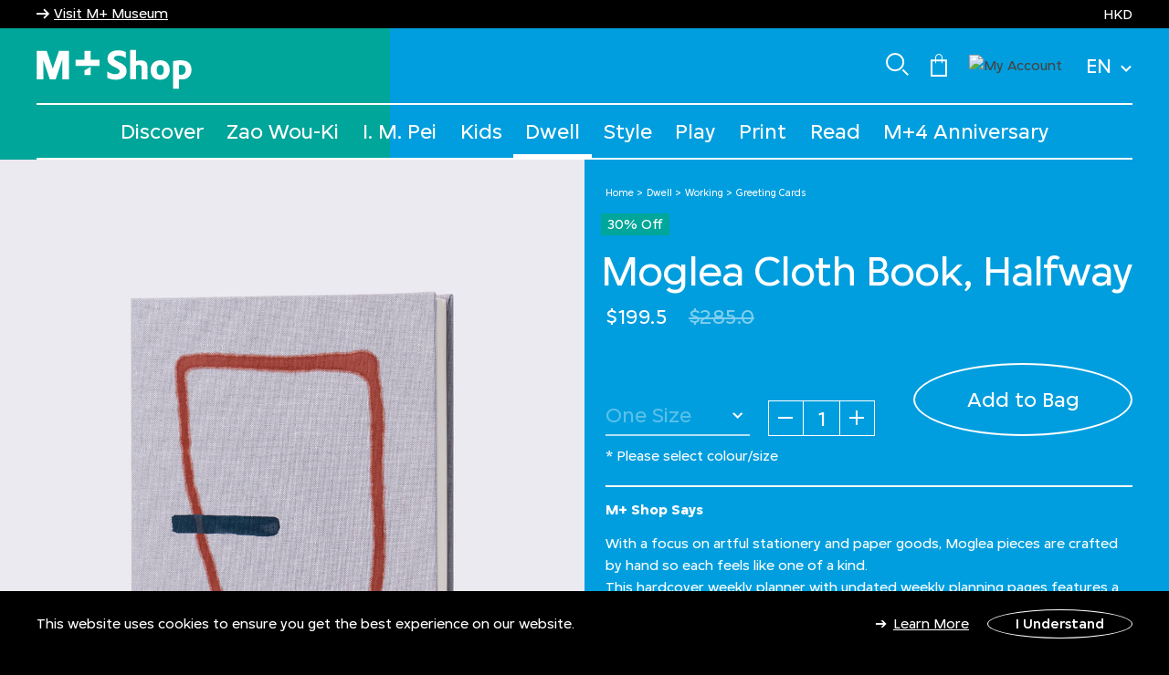

--- FILE ---
content_type: text/html;charset=UTF-8
request_url: https://shop.mplus.org.hk/en/moglea-cloth-book--halfway/AR410017MOG-MUL-000.html
body_size: 17528
content:
<!DOCTYPE html>
<html lang="en">
<head>
<meta charset=UTF-8>

<meta http-equiv="x-ua-compatible" content="ie=edge">

<meta name="viewport" content="width=device-width, initial-scale=1">



  <title>Moglea Cloth Book, Halfway | M+ Shop | M+ Museum</title>


<meta name="description" content="ELSE Constant('Buy ') AND Product.name AND Constant(' at ') AND Site.displayName AND Constant('.')}"/>
<meta name="keywords" content="M+ Shop"/>


    <meta name="google-site-verification" content="U_C4kVbI7VxzJ2DWsfrun7Hrc76nH8_Ox51qdxjYY5I" />




    <meta property="og:image" content="/on/demandware.static/-/Sites-wkcda-master-catalog/default/dw265c581e/product/AR410017MOG-MUL-000-1-L.jpg" />




    
        <meta name="robots" content="index, follow">
    

    
        <meta property="og:url" content="https://shop.mplus.org.hk/en/moglea-cloth-book--halfway/AR410017MOG-MUL-000.html">
    


<link rel="preconnect" href="https://fonts.googleapis.com" crossorigin="crossorigin" />
<link rel="preconnect" href="https://fonts.gstatic.com" crossorigin="crossorigin" />
<link rel="preload" href="/on/demandware.static/Sites-wkcda-Site/-/en_HK/v1769223691036/css/global.css" as="style" />
<link rel="preload" href="/on/demandware.static/Sites-wkcda-Site/-/en_HK/v1769223691036/css/skin/skin.css" as="style" />
<link rel="preload" href="/on/demandware.static/Sites-wkcda-Site/-/en_HK/v1769223691036/js/main.js" as="script" />
<link rel="preload" href="/on/demandware.static/Sites-wkcda-Site/-/en_HK/v1769223691036/js/vender.js" as="script" />

<link rel="icon" type="image/png" href="/on/demandware.static/Sites-wkcda-Site/-/default/dwae4ffe31/images/favicons/favicon.ico" sizes="default" />
<link rel="icon" type="image/png" href="/on/demandware.static/Sites-wkcda-Site/-/default/dwc9487f42/images/favicons/favicon-16x16.png" sizes="16x16" />
<link rel="icon" type="image/png" href="/on/demandware.static/Sites-wkcda-Site/-/default/dw6d473b30/images/favicons/favicon-32x32.png" sizes="32x32" />





<style>
    :root {
        --color-homepage-primary: #062a78;
        --color-homepage-secondary: #d2691e;
        --color-homepage-tertiary: #9d2933;
        --color-product-listing-primary: #1AAB4A;
        --color-product-listing-secondary: #469DD0;
        --color-product-listing-tertiary: #5EA18D;
        --color-product-detail-primary: #00A699;
        --color-product-detail-secondary: #009EDE;
        --color-casetify-product-detail-primary: #fec42c;
        --color-casetify-product-detail-secondary: #e89a1c;
        --color-policy-page-primary: #E070A0;
        --color-policy-page-secondary: #948FC4;
        --color-policy-page-tertiary: #b582c2;
        --color-faq-page-primary: #E070A0;
        --color-faq-page-secondary: #948FC4;
        --color-faq-page-tertiary: #b582c2;
        --color-contact-us-primary: #E070A0;
        --color-contact-us-secondary: #948FC4;
        --color-contact-us-tertiary: #B582C2;
        --color-check-order-primary: #ed646d;
        --color-check-order-secondary: #e46d47;
        --color-check-order-tertiary: #b188c7;
        --color-cart-primary: #72A232;
        --color-cart-secondary: #948FC4;
        --color-cart-tertiary: #909782;
        --color-aboutus-primary: #e070a0;
        --color-aboutus-secondary: #948fc4;
        --color-aboutus-tertiary: #b582c2;
        --color-gift-primary: #2B6E63;
        --color-gift-secondary: #49BAA7;
        --color-gift-tertiary: #173B35;
    }

    .page{opacity: 0;}
</style>


<link rel="stylesheet" href="/on/demandware.static/Sites-wkcda-Site/-/en_HK/v1769223691036/css/global.css" type="text/css" media="print" onload="this.media='all';" />


    <link rel="stylesheet" href="/on/demandware.static/Sites-wkcda-Site/-/en_HK/v1769223691036/css/product/detail.css"  />





    

<link rel="stylesheet" href="/on/demandware.static/Sites-wkcda-Site/-/en_HK/v1769223691036/css/skin/skin.css" media="print" onload="this.media='all';" />



    <script async src="https://www.googletagmanager.com/gtag/js?id=G-7QXS31CZ36"></script>
    <script>
        window.dataLayer = window.dataLayer || [];
        function gtag(){dataLayer.push(arguments);}
        gtag('js', new Date());
        gtag('config', 'G-7QXS31CZ36');
    </script>




    <script>(function(w,d,s,l,i){w[l]=w[l]||[];w[l].push({'gtm.start':
    new Date().getTime(),event:'gtm.js'});var f=d.getElementsByTagName(s)[0],
    j=d.createElement(s),dl=l!='dataLayer'?'&l='+l:'';j.async=true;j.src=
    'https://www.googletagmanager.com/gtm.js?id='+i+dl;f.parentNode.insertBefore(j,f);
    })(window,document,'script','dataLayer','GTM-NR7DD9C');</script>



<link rel="canonical" href="/en/moglea-cloth-book--halfway/AR410017MOG-MUL-000.html"/>



<!--[if gt IE 9]><!-->

<script defer type="text/javascript" src="/on/demandware.static/Sites-wkcda-Site/-/en_HK/v1769223691036/js/main.js"></script>
<script defer type="text/javascript" src="/on/demandware.static/Sites-wkcda-Site/-/en_HK/v1769223691036/js/vender.js"></script>

    
        <script defer type="text/javascript" src="/on/demandware.static/Sites-wkcda-Site/-/en_HK/v1769223691036/js/productDetail.js"></script>
    


<!--<![endif]-->
<script type="text/javascript">//<!--
/* <![CDATA[ (head-active_data.js) */
var dw = (window.dw || {});
dw.ac = {
    _analytics: null,
    _events: [],
    _category: "",
    _searchData: "",
    _anact: "",
    _anact_nohit_tag: "",
    _analytics_enabled: "true",
    _timeZone: "Hongkong",
    _capture: function(configs) {
        if (Object.prototype.toString.call(configs) === "[object Array]") {
            configs.forEach(captureObject);
            return;
        }
        dw.ac._events.push(configs);
    },
	capture: function() { 
		dw.ac._capture(arguments);
		// send to CQ as well:
		if (window.CQuotient) {
			window.CQuotient.trackEventsFromAC(arguments);
		}
	},
    EV_PRD_SEARCHHIT: "searchhit",
    EV_PRD_DETAIL: "detail",
    EV_PRD_RECOMMENDATION: "recommendation",
    EV_PRD_SETPRODUCT: "setproduct",
    applyContext: function(context) {
        if (typeof context === "object" && context.hasOwnProperty("category")) {
        	dw.ac._category = context.category;
        }
        if (typeof context === "object" && context.hasOwnProperty("searchData")) {
        	dw.ac._searchData = context.searchData;
        }
    },
    setDWAnalytics: function(analytics) {
        dw.ac._analytics = analytics;
    },
    eventsIsEmpty: function() {
        return 0 == dw.ac._events.length;
    }
};
/* ]]> */
// -->
</script>
<script type="text/javascript">//<!--
/* <![CDATA[ (head-cquotient.js) */
var CQuotient = window.CQuotient = {};
CQuotient.clientId = 'bgjn-wkcda';
CQuotient.realm = 'BGJN';
CQuotient.siteId = 'wkcda';
CQuotient.instanceType = 'prd';
CQuotient.locale = 'en_HK';
CQuotient.fbPixelId = '588183470784259';
CQuotient.activities = [];
CQuotient.cqcid='';
CQuotient.cquid='';
CQuotient.cqeid='';
CQuotient.cqlid='';
CQuotient.apiHost='api.cquotient.com';
/* Turn this on to test against Staging Einstein */
/* CQuotient.useTest= true; */
CQuotient.useTest = ('true' === 'false');
CQuotient.initFromCookies = function () {
	var ca = document.cookie.split(';');
	for(var i=0;i < ca.length;i++) {
	  var c = ca[i];
	  while (c.charAt(0)==' ') c = c.substring(1,c.length);
	  if (c.indexOf('cqcid=') == 0) {
		CQuotient.cqcid=c.substring('cqcid='.length,c.length);
	  } else if (c.indexOf('cquid=') == 0) {
		  var value = c.substring('cquid='.length,c.length);
		  if (value) {
		  	var split_value = value.split("|", 3);
		  	if (split_value.length > 0) {
			  CQuotient.cquid=split_value[0];
		  	}
		  	if (split_value.length > 1) {
			  CQuotient.cqeid=split_value[1];
		  	}
		  	if (split_value.length > 2) {
			  CQuotient.cqlid=split_value[2];
		  	}
		  }
	  }
	}
}
CQuotient.getCQCookieId = function () {
	if(window.CQuotient.cqcid == '')
		window.CQuotient.initFromCookies();
	return window.CQuotient.cqcid;
};
CQuotient.getCQUserId = function () {
	if(window.CQuotient.cquid == '')
		window.CQuotient.initFromCookies();
	return window.CQuotient.cquid;
};
CQuotient.getCQHashedEmail = function () {
	if(window.CQuotient.cqeid == '')
		window.CQuotient.initFromCookies();
	return window.CQuotient.cqeid;
};
CQuotient.getCQHashedLogin = function () {
	if(window.CQuotient.cqlid == '')
		window.CQuotient.initFromCookies();
	return window.CQuotient.cqlid;
};
CQuotient.trackEventsFromAC = function (/* Object or Array */ events) {
try {
	if (Object.prototype.toString.call(events) === "[object Array]") {
		events.forEach(_trackASingleCQEvent);
	} else {
		CQuotient._trackASingleCQEvent(events);
	}
} catch(err) {}
};
CQuotient._trackASingleCQEvent = function ( /* Object */ event) {
	if (event && event.id) {
		if (event.type === dw.ac.EV_PRD_DETAIL) {
			CQuotient.trackViewProduct( {id:'', alt_id: event.id, type: 'raw_sku'} );
		} // not handling the other dw.ac.* events currently
	}
};
CQuotient.trackViewProduct = function(/* Object */ cqParamData){
	var cq_params = {};
	cq_params.cookieId = CQuotient.getCQCookieId();
	cq_params.userId = CQuotient.getCQUserId();
	cq_params.emailId = CQuotient.getCQHashedEmail();
	cq_params.loginId = CQuotient.getCQHashedLogin();
	cq_params.product = cqParamData.product;
	cq_params.realm = cqParamData.realm;
	cq_params.siteId = cqParamData.siteId;
	cq_params.instanceType = cqParamData.instanceType;
	cq_params.locale = CQuotient.locale;
	
	if(CQuotient.sendActivity) {
		CQuotient.sendActivity(CQuotient.clientId, 'viewProduct', cq_params);
	} else {
		CQuotient.activities.push({activityType: 'viewProduct', parameters: cq_params});
	}
};
/* ]]> */
// -->
</script>


   <script type="application/ld+json">
        {"@context":"http://schema.org/","@type":"Product","name":"Moglea Cloth Book, Halfway","description":null,"mpn":"AR410017MOG-MUL-000","sku":"AR410017MOG-MUL-000","brand":{"@type":"Thing","name":"MOGLEA"},"image":["https://shop.mplus.org.hk/on/demandware.static/-/Sites-wkcda-master-catalog/default/dw265c581e/product/AR410017MOG-MUL-000-1-L.jpg","https://shop.mplus.org.hk/on/demandware.static/-/Sites-wkcda-master-catalog/default/dwb3b4eb0d/product/AR410017MOG-MUL-000-m1-L.jpg","https://shop.mplus.org.hk/on/demandware.static/-/Sites-wkcda-master-catalog/default/dw8afe55cd/product/AR410017MOG-MUL-000-2-L.jpg","https://shop.mplus.org.hk/on/demandware.static/-/Sites-wkcda-master-catalog/default/dw0841198d/product/AR410017MOG-MUL-000-3-L.jpg"],"offers":{"url":{},"@type":"Offer","priceCurrency":"HKD","price":"199.50","availability":"http://schema.org/InStock"}}
    </script>


<link rel="stylesheet" href="/on/demandware.static/Sites-wkcda-Site/-/en_HK/v1769223691036/css/effectHomePage.css" />
</head>
<body class="locale--en_hk">


<noscript>
<iframe src="https://www.googletagmanager.com/ns.html?id=GTM-NR7DD9C"
height="0" width="0" style="display:none;visibility:hidden"></iframe>
</noscript>






<div class="background " data-page="product-show">
    <div class="background__col background__col--one"></div>
    <div class="background__col background__col--two"></div>
    <div class="background__col background__col--three"></div>
</div>

<div
class="page "
data-page="product-show"
data-action="Product-Show"
data-querystring="pid=AR410017MOG-MUL-000"
>
<div class="bg-404"></div>
<style>
    :root {
        --headerBannerHeight: 12px;
    }
</style>

<header>
    <nav role="navigation" class="custom-nav">
        <div class="header-banner slide-up">
            <div class="header__container">
                <div class="content">
                    <div class ="header-notice row custom-row">
                        <div class="header-link-useum">
    
    <div class="content-asset"><!-- dwMarker="content" dwContentID="47e8a577aea5a87a81ab9a2d00" -->
        <i class="iconfont-arrow-right"></i><a href="https://www.mplus.org.hk/en/" title="Visit M+ Museum">Visit M+ Museum</a>
    </div> <!-- End content-asset -->


</div>
                        <div class="header-promotion">

</div>
                        <div class="header-currency">
                            
    <div class="dropdown country-selector hidden-md-down" data-url="/on/demandware.store/Sites-wkcda-Site/en_HK/Page-SetLocale" tabindex="0">
        <span class="btn dropdown-toggle" id="dropdownCountrySelector" data-toggle="dropdown">
            
                EN
            
            <i class="iconfont-down"></i>
        </span>
        <div class="dropdown-menu dropdown-country-selector">
            
                
            
                
                    <a class="dropdown-item" href="#" data-locale="zh_HK" data-currencyCode="HKD" >
                        中文 (繁體)
                    </a>
                
            
        </div>
    </div>
    <div class="slide-up-top">HKD</div>


                        </div>
                    </div>
                    <div class="close-button">
                        <button type="button" class="close" aria-label="Close">
                            <span aria-hidden="true">&times;</span>
                        </button>
                    </div>
                </div>
            </div>
        </div>
        <div class="header header__container">
            <div class="row custom-row">
                <div class="col-12 d-flex justify-content-between header-top px-0">
                    <div class="navbar-header brand">
                        
    
    <div class="content-asset"><!-- dwMarker="content" dwContentID="8d5ba3d5cb24458291cb89bde8" -->
        <style>
.locale--en_hk {
    -moz-osx-font-smoothing: grayscale;   /* Firefox */
     -webkit-font-smoothing: antialiased; /* WebKit  */
}
.product-info__nav-item .h4 {
    margin-bottom: 0px !important;
}
.navbar .menu-group .nav-item>a{
text-transform: capitalize;
}
.navbar .menu-group .nav-item .dropdown-menu .dropdown-menu-custom>.dropdown-item-custom>a{
text-transform: capitalize;
}
.navbar .menu-group .nav-item .dropdown-menu .dropdown-menu-custom>.dropdown-item-custom .dropdown-menu .dropdown-menu-custom>.dropdown-item-custom>a {
text-transform: capitalize;
}
.cart-page .cart-price__value{
    display:  none;
}

.cart-page .cart-price__label {
  display: none;
}

.cart-page  .cart-price--total .cart-price__label {
  display: flex !important;
}

.cart-page  .cart-price--total .cart-price__value{
    display:  flex !important;
}


.checkout-page .shipping-method-pricing .shipping-cost {
    display: none;
}
</style>

<a class="logo-home" href="https://shop.mplus.org.hk/en/home" title="M+ shop">
    <img class="hidden-md-down" src="https://shop.mplus.org.hk/on/demandware.static/-/Library-Sites-WKCDASharedLibrary/default/dw01d7508a/mplus-shop-logo.svg" alt="M+ Shop" />
    <img class="d-lg-none" src="https://shop.mplus.org.hk/on/demandware.static/-/Library-Sites-WKCDASharedLibrary/default/dw01d7508a/mplus-shop-logo.svg" alt="M+ Shop" />
    <span class="sr-only">M+ Shop</span>
</a>
    </div> <!-- End content-asset -->



                    </div>
                    <div class="navbar-header d-flex align-items-center">
                        <div class="search nav-item-right icon-header">
                            <img class="hidden-md-down" src="/on/demandware.static/Sites-wkcda-Site/-/default/dw576a84a9/images/search.svg" alt="M+ Shop" />
                        </div>
                        <div class="minicart nav-item-right" data-action-url="/on/demandware.store/Sites-wkcda-Site/en_HK/Cart-MiniCartShow">
                            <div class="minicart-total hide-link-med">
    <a class="minicart-link" href="https://shop.mplus.org.hk/en/cart" title="0 Item(s)" aria-label="0 Item(s)" aria-haspopup="true">
        <img src="/on/demandware.static/Sites-wkcda-Site/-/default/dwf81a0051/images/shopping.svg" class="icon-header-cart" alt="minicart" />
        <span class="minicart-quantity d-none" >
            0
        </span>
    </a>
</div>

<div class="popover popover-bottom"></div>

                        </div>
                        
    <div class="user hidden-md-down nav-item-right">
        <a href="/on/demandware.store/Sites-wkcda-Site/en_HK/Login-SSORedirect?rurl=1&amp;action=login" role="button" aria-label="Login">
            <img class="icon-header" src="/on/demandware.static/Sites-wkcda-Site/-/default/dw88255637/images/account.svg" alt="My Account" />
        </a>
    </div>


                        
    <div class="dropdown country-selector hidden-md-down" data-url="/on/demandware.store/Sites-wkcda-Site/en_HK/Page-SetLocale" tabindex="0">
        <span class="btn dropdown-toggle" id="dropdownCountrySelector" data-toggle="dropdown">
            
                EN
            
            <i class="iconfont-down"></i>
        </span>
        <div class="dropdown-menu dropdown-country-selector">
            
                
            
                
                    <a class="dropdown-item" href="#" data-locale="zh_HK" data-currencyCode="HKD" >
                        中文 (繁體)
                    </a>
                
            
        </div>
    </div>
    <div class="slide-up-top">HKD</div>


                        <button class="button-toggler d-lg-none" type="button" aria-controls="navbarSupportedContent4" aria-expanded="false" aria-label="Toggle navigation"><span></span></button>
                    </div>
                </div>
            </div>
        </div>
        <div class="form-search-custom">
            <div class="header__container">
                <div class="site-search">
                    <form role="search"
                        action="/en/search"
                        method="get"
                        name="simpleSearch">
                        <input class="form-control search-field"
                            type="text"
                            name="q"
                            value=""
                            placeholder="Type to Search"
                            role="combobox"
                            aria-describedby="search-assistive-text"
                            aria-haspopup="listbox"
                            aria-owns="search-results"
                            aria-expanded="false"
                            aria-autocomplete="list"
                            aria-activedescendant=""
                            aria-controls="search-results"
                            aria-label="Search M+ Shop"
                            autocomplete="off" />
                        <span class="fa fa-search iconfont-search-icon custom-search-mobile" aria-label="Submit search keywords"></span>
                        <button type="reset" name="reset-button" class="iconfont-close-icon reset-button d-none" aria-label="Clear"></button>
                        <button type="submit" name="search-button" class="fa fa-search iconfont-search-icon" aria-label="Submit search keywords"></button>
                        <input type="hidden" value="en_HK" name="lang">
                    </form>
                </div>
            </div>
            <div class="suggestions-wrapper" data-url="/on/demandware.store/Sites-wkcda-Site/en_HK/SearchServices-GetSuggestions?q="></div>
        </div>
        <div class="main-menu navbar-toggleable-sm menu-toggleable-left multilevel-dropdown d-none d-lg-block" id="sg-navbar-collapse">
            


<div class="background " data-page="product-show">
    <div class="background__col background__col--one"></div>
    <div class="background__col background__col--two"></div>
    <div class="background__col background__col--three"></div>
</div>

            <div class="header__container">
                <div class="row custom-row">
                    <nav class="navbar navbar-expand-md bg-inverse col-12">
    <div class="close-menu clearfix d-lg-none">
        <div class="back pull-left">
            <button role="button" aria-label="Back to previous menu">
                <span class="caret-left"></span>
                Back
            </button>
        </div>
        <div class="close-button pull-right">
            <button role="button" aria-label="Close Menu">
                Close
                <span aria-hidden="true">&times;</span>
            </button>
        </div>
    </div>
    <div class="menu-group">
        <ul class="nav navbar-nav">
            
                
                    
                    
                    
                        <li class="nav-item dropdown ">
                            <a href="/en/discover/" data-name="discover" class="nav-link dropdown-toggle" data-toggle="dropdown">Discover</a>
                            
                            

    

    

    

    

    

    

    

    


<div class="dropdown-menu" data-subcategories="have-subcat">
    <div class="header_container wrap-dropdown">
        <ul class="dropdown-menu-custom have-subcat" role="menu" aria-hidden="true">
            
                
                
                
                    <li class="dropdown-item-custom dropdown " role="presentation">
                        <a href="/en/discover-all-products/" data-name="all products" id="all-product-2" class="dropdown-link dropdown-toggle" role="button" data-toggle="dropdown" aria-haspopup="true" aria-expanded="false" tabindex="0"><span>All Products</span></a>
                        
                        

    

    


<div class="dropdown-menu" data-subcategories="have-subcat">
    <div class="header_container wrap-dropdown">
        <ul class="dropdown-menu-custom have-subcat" role="menu" aria-hidden="true">
            
                
                
                
                    
                        <li class="dropdown-item-custom link-menu" role="presentation">
                            <a href="/en/discover-all-products-new-arrivals/" data-name="new arrivals" id="newarrivals-2" role="menuitem" class="dropdown-link" tabindex="-1">
                                <span>New Arrivals</span>
                            </a>
                        </li>
                    
                
            
                
                
                
                    
                        <li class="dropdown-item-custom link-menu" role="presentation">
                            <a href="/en/discover-all-products-best-sellers/" data-name="best sellers" id="best-seller-3" role="menuitem" class="dropdown-link" tabindex="-1">
                                <span>Best Sellers</span>
                            </a>
                        </li>
                    
                
            
            
                <li class="dropdown-item-custom show-image-cate">
                    <p><a alt="M+1 Book Series" href="https://shop.mplus.org.hk/en/mplus1-book-series/"><img alt="M+1 Book Series" height="317" src="https://shop.mplus.org.hk/on/demandware.static/-/Sites-wkcda-catalog/default/dw00d5f695/Mplus one_moodshot_group shot_02_4x5.jpg" title="M+1 Book Series" width="272" /> </a></p>

<p><a href="https://shop.mplus.org.hk/en/mplus1-book-series/" target="_blank">M+1 Book Series</a></p>
                </li>
            
        </ul>
    </div>
</div>

                    </li>
                
            
                
                
                
                    
                        <li class="dropdown-item-custom link-menu" role="presentation">
                            <a href="/en/discover-picasso/" data-name="picasso" id="Picasso-2" role="menuitem" class="dropdown-link" tabindex="-1">
                                <span>Picasso</span>
                            </a>
                        </li>
                    
                
            
                
                
                
                    <li class="dropdown-item-custom dropdown " role="presentation">
                        <a href="/en/discover-i.-m.-pei/" data-name="i. m. pei" id="IMPei-2" class="dropdown-link dropdown-toggle" role="button" data-toggle="dropdown" aria-haspopup="true" aria-expanded="false" tabindex="0"><span>I. M. Pei</span></a>
                        
                        

    


<div class="dropdown-menu" data-subcategories="have-subcat">
    <div class="header_container wrap-dropdown">
        <ul class="dropdown-menu-custom have-subcat" role="menu" aria-hidden="true">
            
                
                
                
                    
                        <li class="dropdown-item-custom link-menu" role="presentation">
                            <a href="/en/discover-i.-m.-pei-mplus-x-casetify-special-exhibition-collection/" data-name="m+ x casetify special exhibition collection" id="mplus-casetify-IMPei" role="menuitem" class="dropdown-link" tabindex="-1">
                                <span>M+ x CASETiFY Special Exhibition Collection</span>
                            </a>
                        </li>
                    
                
            
            
                <li class="dropdown-item-custom show-image-cate">
                    <p><a alt="M+1 Book Series" href="https://shop.mplus.org.hk/en/mplus1-book-series/"><img alt="M+1 Book Series" height="317" src="https://shop.mplus.org.hk/on/demandware.static/-/Sites-wkcda-catalog/default/dw00d5f695/Mplus one_moodshot_group shot_02_4x5.jpg" title="M+1 Book Series" width="272" /> </a></p>

<p><a href="https://shop.mplus.org.hk/en/mplus1-book-series/" target="_blank">M+1 Book Series</a></p>
                </li>
            
        </ul>
    </div>
</div>

                    </li>
                
            
                
                
                
                    <li class="dropdown-item-custom dropdown " role="presentation">
                        <a href="/en/discover-exhibition-specials/" data-name="exhibition specials" id="exhibition-specials-2" class="dropdown-link dropdown-toggle" role="button" data-toggle="dropdown" aria-haspopup="true" aria-expanded="false" tabindex="0"><span>Exhibition Specials</span></a>
                        
                        

    

    

    

    

    

    


<div class="dropdown-menu" data-subcategories="have-subcat">
    <div class="header_container wrap-dropdown">
        <ul class="dropdown-menu-custom have-subcat" role="menu" aria-hidden="true">
            
                
                
                
                    
                        <li class="dropdown-item-custom link-menu" role="presentation">
                            <a href="/en/discover-exhibition-specials-ay-o/" data-name="ay-o" id="Ay-O-3" role="menuitem" class="dropdown-link" tabindex="-1">
                                <span>Ay-O</span>
                            </a>
                        </li>
                    
                
            
                
                
                
                    
                        <li class="dropdown-item-custom link-menu" role="presentation">
                            <a href="/en/discover-exhibition-specials-canton-modern/" data-name="canton modern" id="canton-modern-3" role="menuitem" class="dropdown-link" tabindex="-1">
                                <span>Canton Modern</span>
                            </a>
                        </li>
                    
                
            
                
                
                
                    
                        <li class="dropdown-item-custom link-menu" role="presentation">
                            <a href="/en/discover-exhibition-specials-dream-rooms/" data-name="dream rooms" id="dream-rooms-3" role="menuitem" class="dropdown-link" tabindex="-1">
                                <span>Dream Rooms</span>
                            </a>
                        </li>
                    
                
            
                
                
                
                    
                        <li class="dropdown-item-custom link-menu" role="presentation">
                            <a href="/en/discover-exhibition-specials-guo-pei/" data-name="guo pei" id="guo-pei-3" role="menuitem" class="dropdown-link" tabindex="-1">
                                <span>Guo Pei</span>
                            </a>
                        </li>
                    
                
            
                
                
                
                    
                        <li class="dropdown-item-custom link-menu" role="presentation">
                            <a href="/en/discover-exhibition-specials-henry-steiner/" data-name="henry steiner" id="Henry-Steiner-3" role="menuitem" class="dropdown-link" tabindex="-1">
                                <span>Henry Steiner</span>
                            </a>
                        </li>
                    
                
            
                
                
                
                    
                        <li class="dropdown-item-custom link-menu" role="presentation">
                            <a href="/en/discover-exhibition-specials-madame-song/" data-name="madame song" id="madame-song-3" role="menuitem" class="dropdown-link" tabindex="-1">
                                <span>Madame Song</span>
                            </a>
                        </li>
                    
                
            
            
                <li class="dropdown-item-custom show-image-cate">
                    <p><a alt="M+1 Book Series" href="https://shop.mplus.org.hk/en/mplus1-book-series/"><img alt="M+1 Book Series" height="317" src="https://shop.mplus.org.hk/on/demandware.static/-/Sites-wkcda-catalog/default/dw00d5f695/Mplus one_moodshot_group shot_02_4x5.jpg" title="M+1 Book Series" width="272" /> </a></p>

<p><a href="https://shop.mplus.org.hk/en/mplus1-book-series/" target="_blank">M+1 Book Series</a></p>
                </li>
            
        </ul>
    </div>
</div>

                    </li>
                
            
                
                
                
                    <li class="dropdown-item-custom dropdown " role="presentation">
                        <a href="/en/discover-mplus-capsule/" data-name="m+ capsule" id="m-plus-capsule-2" class="dropdown-link dropdown-toggle" role="button" data-toggle="dropdown" aria-haspopup="true" aria-expanded="false" tabindex="0"><span>M+ Capsule</span></a>
                        
                        

    

    

    

    

    

    

    

    

    

    

    

    

    

    

    

    

    


<div class="dropdown-menu" data-subcategories="have-subcat">
    <div class="header_container wrap-dropdown">
        <ul class="dropdown-menu-custom have-subcat" role="menu" aria-hidden="true">
            
                
                
                
                    
                        <li class="dropdown-item-custom link-menu" role="presentation">
                            <a href="/en/discover-mplus-capsule-arthur-hacker/" data-name="arthur hacker" id="arthur-hacker" role="menuitem" class="dropdown-link" tabindex="-1">
                                <span>Arthur Hacker</span>
                            </a>
                        </li>
                    
                
            
                
                
                
                    
                        <li class="dropdown-item-custom link-menu" role="presentation">
                            <a href="/en/discover-mplus-capsule-fan-ho/" data-name="fan ho" id="fan-ho" role="menuitem" class="dropdown-link" tabindex="-1">
                                <span>Fan Ho</span>
                            </a>
                        </li>
                    
                
            
                
                
                
                    
                        <li class="dropdown-item-custom link-menu" role="presentation">
                            <a href="/en/discover-mplus-capsule-gao-yuan/" data-name="gao yuan" id="gao-yuan" role="menuitem" class="dropdown-link" tabindex="-1">
                                <span>Gao Yuan</span>
                            </a>
                        </li>
                    
                
            
                
                
                
                    
                        <li class="dropdown-item-custom link-menu" role="presentation">
                            <a href="/en/discover-mplus-capsule-keiichi-tanaami/" data-name="keiichi tanaami" id="keiichi-tanaami-3" role="menuitem" class="dropdown-link" tabindex="-1">
                                <span>Keiichi Tanaami</span>
                            </a>
                        </li>
                    
                
            
                
                
                
                    
                        <li class="dropdown-item-custom link-menu" role="presentation">
                            <a href="/en/discover-mplus-capsule-kongkee/" data-name="kongkee" id="kong-kee" role="menuitem" class="dropdown-link" tabindex="-1">
                                <span>Kongkee</span>
                            </a>
                        </li>
                    
                
            
                
                
                
                    
                        <li class="dropdown-item-custom link-menu" role="presentation">
                            <a href="/en/discover-mplus-capsule-len-lye/" data-name="len lye" id="len-lyn" role="menuitem" class="dropdown-link" tabindex="-1">
                                <span>Len Lye</span>
                            </a>
                        </li>
                    
                
            
                
                
                
                    
                        <li class="dropdown-item-custom link-menu" role="presentation">
                            <a href="/en/discover-mplus-capsule-lin-tianmiao/" data-name="lin tianmiao" id="lin-tianmiao" role="menuitem" class="dropdown-link" tabindex="-1">
                                <span>Lin Tianmiao</span>
                            </a>
                        </li>
                    
                
            
                
                
                
                    
                        <li class="dropdown-item-custom link-menu" role="presentation">
                            <a href="/en/discover-mplus-capsule-sara-tse/" data-name="sara tse" id="sara-tse" role="menuitem" class="dropdown-link" tabindex="-1">
                                <span>Sara Tse</span>
                            </a>
                        </li>
                    
                
            
                
                
                
                    
                        <li class="dropdown-item-custom link-menu" role="presentation">
                            <a href="/en/discover-mplus-capsule-shim-kyung-ja/" data-name="shim kyung-ja" id="shim-kyung-ja" role="menuitem" class="dropdown-link" tabindex="-1">
                                <span>Shim Kyung-ja</span>
                            </a>
                        </li>
                    
                
            
                
                
                
                    
                        <li class="dropdown-item-custom link-menu" role="presentation">
                            <a href="/en/discover-mplus-capsule-stanley-wong/" data-name="stanley wong" id="stanley-wong" role="menuitem" class="dropdown-link" tabindex="-1">
                                <span>Stanley Wong</span>
                            </a>
                        </li>
                    
                
            
                
                
                
                    
                        <li class="dropdown-item-custom link-menu" role="presentation">
                            <a href="/en/discover-mplus-capsule-theseus-chan/" data-name="theseus chan" id="theseus-chan" role="menuitem" class="dropdown-link" tabindex="-1">
                                <span>Theseus Chan</span>
                            </a>
                        </li>
                    
                
            
                
                
                
                    
                        <li class="dropdown-item-custom link-menu" role="presentation">
                            <a href="/en/discover-mplus-capsule-vincent-broquaire/" data-name="vincent broquaire" id="vincent-broquaire" role="menuitem" class="dropdown-link" tabindex="-1">
                                <span>Vincent Broquaire</span>
                            </a>
                        </li>
                    
                
            
                
                
                
                    
                        <li class="dropdown-item-custom link-menu" role="presentation">
                            <a href="/en/discover-mplus-capsule-vivienne-tam/" data-name="vivienne tam" id="vivienne-tam" role="menuitem" class="dropdown-link" tabindex="-1">
                                <span>Vivienne Tam</span>
                            </a>
                        </li>
                    
                
            
                
                
                
                    
                        <li class="dropdown-item-custom link-menu" role="presentation">
                            <a href="/en/discover-mplus-capsule-wang-guangyi/" data-name="wang guangyi" id="wang-guangyi" role="menuitem" class="dropdown-link" tabindex="-1">
                                <span>Wang Guangyi</span>
                            </a>
                        </li>
                    
                
            
                
                
                
                    
                        <li class="dropdown-item-custom link-menu" role="presentation">
                            <a href="/en/discover-mplus-capsule-wilson-shieh/" data-name="wilson shieh" id="wilson-shieh" role="menuitem" class="dropdown-link" tabindex="-1">
                                <span>Wilson Shieh</span>
                            </a>
                        </li>
                    
                
            
                
                
                
                    
                        <li class="dropdown-item-custom link-menu" role="presentation">
                            <a href="/en/discover-mplus-capsule-yamaguchi-harumi/" data-name="yamaguchi harumi" id="yamaguchi-harumi" role="menuitem" class="dropdown-link" tabindex="-1">
                                <span>Yamaguchi Harumi</span>
                            </a>
                        </li>
                    
                
            
                
                
                
                    
                        <li class="dropdown-item-custom link-menu" role="presentation">
                            <a href="/en/discover-mplus-capsule-zaha-hadid-design/" data-name="zaha hadid design" id="Zaha-Hadid" role="menuitem" class="dropdown-link" tabindex="-1">
                                <span>Zaha Hadid Design</span>
                            </a>
                        </li>
                    
                
            
            
                <li class="dropdown-item-custom show-image-cate">
                    <p><a alt="M+1 Book Series" href="https://shop.mplus.org.hk/en/mplus1-book-series/"><img alt="M+1 Book Series" height="317" src="https://shop.mplus.org.hk/on/demandware.static/-/Sites-wkcda-catalog/default/dw00d5f695/Mplus one_moodshot_group shot_02_4x5.jpg" title="M+1 Book Series" width="272" /> </a></p>

<p><a href="https://shop.mplus.org.hk/en/mplus1-book-series/" target="_blank">M+1 Book Series</a></p>
                </li>
            
        </ul>
    </div>
</div>

                    </li>
                
            
                
                
                
                    <li class="dropdown-item-custom dropdown " role="presentation">
                        <a href="/en/discover-mplus-core/" data-name="m+ core" id="m-plus-core-2" class="dropdown-link dropdown-toggle" role="button" data-toggle="dropdown" aria-haspopup="true" aria-expanded="false" tabindex="0"><span>M+ Core</span></a>
                        
                        

    

    

    

    

    


<div class="dropdown-menu" data-subcategories="have-subcat">
    <div class="header_container wrap-dropdown">
        <ul class="dropdown-menu-custom have-subcat" role="menu" aria-hidden="true">
            
                
                
                
                    
                        <li class="dropdown-item-custom link-menu" role="presentation">
                            <a href="/en/discover-mplus-core-mplus-me/" data-name="m+ me" id="core-m+me-3" role="menuitem" class="dropdown-link" tabindex="-1">
                                <span>M+ Me</span>
                            </a>
                        </li>
                    
                
            
                
                
                
                    
                        <li class="dropdown-item-custom link-menu" role="presentation">
                            <a href="/en/discover-mplus-core-apparels/" data-name="apparels" id="core-apparels" role="menuitem" class="dropdown-link" tabindex="-1">
                                <span>Apparels</span>
                            </a>
                        </li>
                    
                
            
                
                
                
                    
                        <li class="dropdown-item-custom link-menu" role="presentation">
                            <a href="/en/discover-mplus-core-daily-essentials/" data-name="daily essentials" id="core-daily-3" role="menuitem" class="dropdown-link" tabindex="-1">
                                <span>Daily Essentials</span>
                            </a>
                        </li>
                    
                
            
                
                
                
                    
                        <li class="dropdown-item-custom link-menu" role="presentation">
                            <a href="/en/discover-mplus-core-stationery/" data-name="stationery" id="core-stationery-3" role="menuitem" class="dropdown-link" tabindex="-1">
                                <span>Stationery</span>
                            </a>
                        </li>
                    
                
            
                
                
                
                    
                        <li class="dropdown-item-custom link-menu" role="presentation">
                            <a href="/en/discover-mplus-core-tablewares-and-kitchenwares/" data-name="tablewares &amp; kitchenwares" id="core-tablewares-3" role="menuitem" class="dropdown-link" tabindex="-1">
                                <span>Tablewares &amp; Kitchenwares</span>
                            </a>
                        </li>
                    
                
            
            
                <li class="dropdown-item-custom show-image-cate">
                    <p><a alt="M+1 Book Series" href="https://shop.mplus.org.hk/en/mplus1-book-series/"><img alt="M+1 Book Series" height="317" src="https://shop.mplus.org.hk/on/demandware.static/-/Sites-wkcda-catalog/default/dw00d5f695/Mplus one_moodshot_group shot_02_4x5.jpg" title="M+1 Book Series" width="272" /> </a></p>

<p><a href="https://shop.mplus.org.hk/en/mplus1-book-series/" target="_blank">M+1 Book Series</a></p>
                </li>
            
        </ul>
    </div>
</div>

                    </li>
                
            
                
                
                
                    <li class="dropdown-item-custom dropdown " role="presentation">
                        <a href="/en/discover-shop-specials/" data-name="shop specials" id="Shop-Specials-2" class="dropdown-link dropdown-toggle" role="button" data-toggle="dropdown" aria-haspopup="true" aria-expanded="false" tabindex="0"><span>Shop Specials</span></a>
                        
                        

    

    

    

    

    

    

    

    

    

    

    

    

    

    

    

    


<div class="dropdown-menu" data-subcategories="have-subcat">
    <div class="header_container wrap-dropdown">
        <ul class="dropdown-menu-custom have-subcat" role="menu" aria-hidden="true">
            
                
                
                
                    
                        <li class="dropdown-item-custom link-menu" role="presentation">
                            <a href="/en/discover-shop-specials-daniel-arsham/" data-name="daniel arsham" id="Daniel-Arsham-3" role="menuitem" class="dropdown-link" tabindex="-1">
                                <span>Daniel Arsham</span>
                            </a>
                        </li>
                    
                
            
                
                
                
                    
                        <li class="dropdown-item-custom link-menu" role="presentation">
                            <a href="/en/discover-shop-specials-friendswithyou/" data-name="friendswithyou" id="FriendsWithYou-3" role="menuitem" class="dropdown-link" tabindex="-1">
                                <span>FriendsWithYou</span>
                            </a>
                        </li>
                    
                
            
                
                
                
                    
                        <li class="dropdown-item-custom link-menu" role="presentation">
                            <a href="/en/discover-shop-specials-hajime-sorayama/" data-name="hajime sorayama" id="Hajime-Sorayama-3" role="menuitem" class="dropdown-link" tabindex="-1">
                                <span>Hajime Sorayama</span>
                            </a>
                        </li>
                    
                
            
                
                
                
                    
                        <li class="dropdown-item-custom link-menu" role="presentation">
                            <a href="/en/discover-shop-specials-hebru-brantley/" data-name="hebru brantley" id="Hebru-Brantley-3" role="menuitem" class="dropdown-link" tabindex="-1">
                                <span>Hebru Brantley</span>
                            </a>
                        </li>
                    
                
            
                
                
                
                    
                        <li class="dropdown-item-custom link-menu" role="presentation">
                            <a href="/en/discover-shop-specials-james-jarvis/" data-name="james jarvis" id="James-Jarvis-3" role="menuitem" class="dropdown-link" tabindex="-1">
                                <span>James Jarvis</span>
                            </a>
                        </li>
                    
                
            
                
                
                
                    
                        <li class="dropdown-item-custom link-menu" role="presentation">
                            <a href="/en/discover-shop-specials-javier-calleja/" data-name="javier calleja" id="Javier-Calleja-3" role="menuitem" class="dropdown-link" tabindex="-1">
                                <span>Javier Calleja</span>
                            </a>
                        </li>
                    
                
            
                
                
                
                    
                        <li class="dropdown-item-custom link-menu" role="presentation">
                            <a href="/en/discover-shop-specials-keiichi-tanaami/" data-name="keiichi tanaami" id="Keiichi-Tanaami-nanzuka-shop-3" role="menuitem" class="dropdown-link" tabindex="-1">
                                <span>Keiichi Tanaami</span>
                            </a>
                        </li>
                    
                
            
                
                
                
                    
                        <li class="dropdown-item-custom link-menu" role="presentation">
                            <a href="/en/discover-shop-specials-keigo/" data-name="keigo" id="Keigo-3.1" role="menuitem" class="dropdown-link" tabindex="-1">
                                <span>Keigo</span>
                            </a>
                        </li>
                    
                
            
                
                
                
                    
                        <li class="dropdown-item-custom link-menu" role="presentation">
                            <a href="/en/discover-shop-specials-kisho-kurokawa/" data-name="kisho kurokawa" id="nakagin-3" role="menuitem" class="dropdown-link" tabindex="-1">
                                <span>Kisho Kurokawa</span>
                            </a>
                        </li>
                    
                
            
                
                
                
                    
                        <li class="dropdown-item-custom link-menu" role="presentation">
                            <a href="/en/discover-shop-specials-kodak/" data-name="kodak" id="kodak-3" role="menuitem" class="dropdown-link" tabindex="-1">
                                <span>KODAK</span>
                            </a>
                        </li>
                    
                
            
                
                
                
                    
                        <li class="dropdown-item-custom link-menu" role="presentation">
                            <a href="/en/discover-shop-specials-liunic/" data-name="liunic" id="Liunic-3" role="menuitem" class="dropdown-link" tabindex="-1">
                                <span>Liunic</span>
                            </a>
                        </li>
                    
                
            
                
                
                
                    
                        <li class="dropdown-item-custom link-menu" role="presentation">
                            <a href="/en/discover-shop-specials-mamuang/" data-name="mamuang" id="Mamuang-3" role="menuitem" class="dropdown-link" tabindex="-1">
                                <span>Mamuang</span>
                            </a>
                        </li>
                    
                
            
                
                
                
                    
                        <li class="dropdown-item-custom link-menu" role="presentation">
                            <a href="/en/discover-shop-specials-matsui-dogs/" data-name="matsui dogs" id="Matsui-3" role="menuitem" class="dropdown-link" tabindex="-1">
                                <span>Matsui Dogs</span>
                            </a>
                        </li>
                    
                
            
                
                
                
                    
                        <li class="dropdown-item-custom link-menu" role="presentation">
                            <a href="/en/discover-shop-specials-the-monsters-series-3/" data-name="the monsters series 3" id="The Monsters Series 3" role="menuitem" class="dropdown-link" tabindex="-1">
                                <span>The Monsters Series 3</span>
                            </a>
                        </li>
                    
                
            
                
                
                
                    
                        <li class="dropdown-item-custom link-menu" role="presentation">
                            <a href="/en/discover-shop-specials-todd-james/" data-name="todd james" id="Todd-James-3" role="menuitem" class="dropdown-link" tabindex="-1">
                                <span>Todd James</span>
                            </a>
                        </li>
                    
                
            
                
                
                
                    
                        <li class="dropdown-item-custom link-menu" role="presentation">
                            <a href="/en/discover-shop-specials-yoshiko-hada/" data-name="yoshiko hada" id="Yoshiko-Hada -3" role="menuitem" class="dropdown-link" tabindex="-1">
                                <span>Yoshiko Hada</span>
                            </a>
                        </li>
                    
                
            
            
                <li class="dropdown-item-custom show-image-cate">
                    <p><a alt="M+1 Book Series" href="https://shop.mplus.org.hk/en/mplus1-book-series/"><img alt="M+1 Book Series" height="317" src="https://shop.mplus.org.hk/on/demandware.static/-/Sites-wkcda-catalog/default/dw00d5f695/Mplus one_moodshot_group shot_02_4x5.jpg" title="M+1 Book Series" width="272" /> </a></p>

<p><a href="https://shop.mplus.org.hk/en/mplus1-book-series/" target="_blank">M+1 Book Series</a></p>
                </li>
            
        </ul>
    </div>
</div>

                    </li>
                
            
                
                
                
                    <li class="dropdown-item-custom dropdown " role="presentation">
                        <a href="/en/discover-very-hong-kong/" data-name="very hong kong" id="very-hongkong" class="dropdown-link dropdown-toggle" role="button" data-toggle="dropdown" aria-haspopup="true" aria-expanded="false" tabindex="0"><span>Very Hong Kong</span></a>
                        
                        

    

    


<div class="dropdown-menu" data-subcategories="have-subcat">
    <div class="header_container wrap-dropdown">
        <ul class="dropdown-menu-custom have-subcat" role="menu" aria-hidden="true">
            
                
                
                
                    
                        <li class="dropdown-item-custom link-menu" role="presentation">
                            <a href="/en/discover-very-hong-kong-twemco/" data-name="twemco" id="Twemco-clock-2" role="menuitem" class="dropdown-link" tabindex="-1">
                                <span>TWEMCO</span>
                            </a>
                        </li>
                    
                
            
                
                
                
                    
                        <li class="dropdown-item-custom link-menu" role="presentation">
                            <a href="/en/discover-very-hong-kong-camel/" data-name="camel" id="camel-bottle-2" role="menuitem" class="dropdown-link" tabindex="-1">
                                <span>CAMEL</span>
                            </a>
                        </li>
                    
                
            
            
                <li class="dropdown-item-custom show-image-cate">
                    <p><a alt="M+1 Book Series" href="https://shop.mplus.org.hk/en/mplus1-book-series/"><img alt="M+1 Book Series" height="317" src="https://shop.mplus.org.hk/on/demandware.static/-/Sites-wkcda-catalog/default/dw00d5f695/Mplus one_moodshot_group shot_02_4x5.jpg" title="M+1 Book Series" width="272" /> </a></p>

<p><a href="https://shop.mplus.org.hk/en/mplus1-book-series/" target="_blank">M+1 Book Series</a></p>
                </li>
            
        </ul>
    </div>
</div>

                    </li>
                
            
            
                <li class="dropdown-item-custom show-image-cate">
                    <p><a alt="M+1 Book Series" href="https://shop.mplus.org.hk/en/mplus1-book-series/"><img alt="M+1 Book Series" height="317" src="https://shop.mplus.org.hk/on/demandware.static/-/Sites-wkcda-catalog/default/dw00d5f695/Mplus one_moodshot_group shot_02_4x5.jpg" title="M+1 Book Series" width="272" /> </a></p>

<p><a href="https://shop.mplus.org.hk/en/mplus1-book-series/" target="_blank">M+1 Book Series</a></p>
                </li>
            
        </ul>
    </div>
</div>

                        </li>
                    
                
                    
                    
                    
                        <li class="nav-item ">
                            <a href="/en/zao-wou-ki/" data-name="zao wou-ki" class="nav-link">Zao Wou-Ki</a>
                        </li>
                    
                
                    
                    
                    
                        <li class="nav-item ">
                            <a href="/en/i.-m.-pei/" data-name="i. m. pei" class="nav-link">I. M. Pei</a>
                        </li>
                    
                
                    
                    
                    
                        <li class="nav-item ">
                            <a href="/en/kids/" data-name="kids" class="nav-link">Kids</a>
                        </li>
                    
                
                    
                    
                    
                        <li class="nav-item dropdown ">
                            <a href="/en/dwell/" data-name="dwell" class="nav-link dropdown-toggle" data-toggle="dropdown">Dwell</a>
                            
                            

    

    

    

    


<div class="dropdown-menu" data-subcategories="have-subcat">
    <div class="header_container wrap-dropdown">
        <ul class="dropdown-menu-custom have-subcat" role="menu" aria-hidden="true">
            
                
                
                
                    
                        <li class="dropdown-item-custom link-menu" role="presentation">
                            <a href="/en/dwell-living/" data-name="living" id="living-2" role="menuitem" class="dropdown-link" tabindex="-1">
                                <span>Living</span>
                            </a>
                        </li>
                    
                
            
                
                
                
                    
                        <li class="dropdown-item-custom link-menu" role="presentation">
                            <a href="/en/dwell-dining/" data-name="dining" id="dining-2" role="menuitem" class="dropdown-link" tabindex="-1">
                                <span>Dining</span>
                            </a>
                        </li>
                    
                
            
                
                
                
                    
                        <li class="dropdown-item-custom link-menu" role="presentation">
                            <a href="/en/dwell-working/" data-name="working" id="working-2" role="menuitem" class="dropdown-link" tabindex="-1">
                                <span>Working</span>
                            </a>
                        </li>
                    
                
            
                
                
                
                    
                        <li class="dropdown-item-custom link-menu" role="presentation">
                            <a href="/en/dwell-pet-parenting/" data-name="pet-parenting" id="pet-parenting-2" role="menuitem" class="dropdown-link" tabindex="-1">
                                <span>Pet-Parenting</span>
                            </a>
                        </li>
                    
                
            
            
        </ul>
    </div>
</div>

                        </li>
                    
                
                    
                    
                    
                        <li class="nav-item dropdown ">
                            <a href="/en/style/" data-name="style" class="nav-link dropdown-toggle" data-toggle="dropdown">Style</a>
                            
                            

    

    

    


<div class="dropdown-menu" data-subcategories="have-subcat">
    <div class="header_container wrap-dropdown">
        <ul class="dropdown-menu-custom have-subcat" role="menu" aria-hidden="true">
            
                
                
                
                    
                        <li class="dropdown-item-custom link-menu" role="presentation">
                            <a href="/en/style-apparel/" data-name="apparel" id="apparel-2" role="menuitem" class="dropdown-link" tabindex="-1">
                                <span>Apparel</span>
                            </a>
                        </li>
                    
                
            
                
                
                
                    
                        <li class="dropdown-item-custom link-menu" role="presentation">
                            <a href="/en/style-accessories/" data-name="accessories" id="accessories-2" role="menuitem" class="dropdown-link" tabindex="-1">
                                <span>Accessories</span>
                            </a>
                        </li>
                    
                
            
                
                
                
                    
                        <li class="dropdown-item-custom link-menu" role="presentation">
                            <a href="/en/style-jewellery/" data-name="jewellery" id="jewellery-2" role="menuitem" class="dropdown-link" tabindex="-1">
                                <span>Jewellery</span>
                            </a>
                        </li>
                    
                
            
            
        </ul>
    </div>
</div>

                        </li>
                    
                
                    
                    
                    
                        <li class="nav-item ">
                            <a href="/en/play/" data-name="play" class="nav-link">Play</a>
                        </li>
                    
                
                    
                    
                    
                        <li class="nav-item dropdown ">
                            <a href="/en/print/" data-name="print" class="nav-link dropdown-toggle" data-toggle="dropdown">Print</a>
                            
                            

    

    

    

    


<div class="dropdown-menu" data-subcategories="have-subcat">
    <div class="header_container wrap-dropdown">
        <ul class="dropdown-menu-custom have-subcat" role="menu" aria-hidden="true">
            
                
                
                
                    
                        <li class="dropdown-item-custom link-menu" role="presentation">
                            <a href="/en/print-art-prints/" data-name="art prints" id="art-print-2" role="menuitem" class="dropdown-link" tabindex="-1">
                                <span>Art Prints</span>
                            </a>
                        </li>
                    
                
            
                
                
                
                    
                        <li class="dropdown-item-custom link-menu" role="presentation">
                            <a href="/en/print-art-postcards/" data-name="art postcards" id="art-postcard-2" role="menuitem" class="dropdown-link" tabindex="-1">
                                <span>Art Postcards</span>
                            </a>
                        </li>
                    
                
            
                
                
                
                    
                        <li class="dropdown-item-custom link-menu" role="presentation">
                            <a href="/en/print-postcards/" data-name="postcards" id="postcard-2" role="menuitem" class="dropdown-link" tabindex="-1">
                                <span>Postcards</span>
                            </a>
                        </li>
                    
                
            
                
                
                
                    
                        <li class="dropdown-item-custom link-menu" role="presentation">
                            <a href="/en/print-greeting-cards/" data-name="greeting cards" id="greeting-cards-2" role="menuitem" class="dropdown-link" tabindex="-1">
                                <span>Greeting Cards</span>
                            </a>
                        </li>
                    
                
            
            
        </ul>
    </div>
</div>

                        </li>
                    
                
                    
                    
                    
                        <li class="nav-item dropdown ">
                            <a href="/en/read/" data-name="read" class="nav-link dropdown-toggle" data-toggle="dropdown">Read</a>
                            
                            

    

    

    


<div class="dropdown-menu" data-subcategories="have-subcat">
    <div class="header_container wrap-dropdown">
        <ul class="dropdown-menu-custom have-subcat" role="menu" aria-hidden="true">
            
                
                
                
                    
                        <li class="dropdown-item-custom link-menu" role="presentation">
                            <a href="/en/read-mplus-publications/" data-name="m+ publications" id="m-pluspublications-2" role="menuitem" class="dropdown-link" tabindex="-1">
                                <span>M+ Publications</span>
                            </a>
                        </li>
                    
                
            
                
                
                
                    
                        <li class="dropdown-item-custom link-menu" role="presentation">
                            <a href="/en/read-art/" data-name="art" id="art-2" role="menuitem" class="dropdown-link" tabindex="-1">
                                <span>Art</span>
                            </a>
                        </li>
                    
                
            
                
                
                
                    
                        <li class="dropdown-item-custom link-menu" role="presentation">
                            <a href="/en/read-design-and-architecture/" data-name="design &amp; architecture" id="design-architecture-2" role="menuitem" class="dropdown-link" tabindex="-1">
                                <span>Design &amp; Architecture</span>
                            </a>
                        </li>
                    
                
            
            
        </ul>
    </div>
</div>

                        </li>
                    
                
                    
                    
                    
                        <li class="nav-item ">
                            <a href="/en/mplus4-anniversary/" data-name="m+4 anniversary" class="nav-link">M+4 Anniversary</a>
                        </li>
                    
                
            
        </ul>
        
    <div class="nav-item d-lg-none custom-login-mobile" role="menuitem">
        <div class="wrap-login">
            <i class="iconfont-arrow-right" aria-hidden="true"></i>
            <a href="/on/demandware.store/Sites-wkcda-Site/en_HK/Login-SSORedirect?rurl=1&amp;action=login">
                <span class="user-message">Login</span>
            </a>
        </div>
        <div class="wrap-register">
            <i class="iconfont-arrow-right" aria-hidden="true"></i>
            <a href="/on/demandware.store/Sites-wkcda-Site/en_HK/Login-SSORedirect?rurl=1&amp;action=register">
                <span class="user-message">Become a Member</span>
            </a>
        </div>
    </div>


        
    <div class="menu-item dropdown country-selector d-lg-none" data-url="/on/demandware.store/Sites-wkcda-Site/en_HK/Page-SetLocale">
        <div class="wrap-country">
            <div class="country-mobile">
                
                    <a class="country-item active" href="#" data-locale="en_HK" data-currencyCode="HKD" >
                        English
                    </a>
                
                    <a class="country-item " href="#" data-locale="zh_HK" data-currencyCode="HKD" >
                        繁體
                    </a>
                
            </div>
        </div>
        <div class="coutry-right">
            HKD
            <button class="button-toggler-close d-lg-none" type="button" aria-controls="navbarSupportedContent4" aria-label="Toggle navigation"><span></span></button>
        </div>
    </div>


    </div>
</nav>

                </div>
            </div>
        </div>
        <div class="nav-mobile collapse navbar-collapse justify-content-center d-lg-none">
            
    <div class="menu-item dropdown country-selector d-lg-none" data-url="/on/demandware.store/Sites-wkcda-Site/en_HK/Page-SetLocale">
        <div class="wrap-country">
            <div class="country-mobile">
                
                    <a class="country-item active" href="#" data-locale="en_HK" data-currencyCode="HKD" >
                        English
                    </a>
                
                    <a class="country-item " href="#" data-locale="zh_HK" data-currencyCode="HKD" >
                        繁體
                    </a>
                
            </div>
        </div>
        <div class="coutry-right">
            HKD
            <button class="button-toggler-close d-lg-none" type="button" aria-controls="navbarSupportedContent4" aria-label="Toggle navigation"><span></span></button>
        </div>
    </div>


            
    <div class="nav-item d-lg-none custom-login-mobile" role="menuitem">
        <div class="wrap-login">
            <i class="iconfont-arrow-right" aria-hidden="true"></i>
            <a href="/on/demandware.store/Sites-wkcda-Site/en_HK/Login-SSORedirect?rurl=1&amp;action=login">
                <span class="user-message">Login</span>
            </a>
        </div>
        <div class="wrap-register">
            <i class="iconfont-arrow-right" aria-hidden="true"></i>
            <a href="/on/demandware.store/Sites-wkcda-Site/en_HK/Login-SSORedirect?rurl=1&amp;action=register">
                <span class="user-message">Become a Member</span>
            </a>
        </div>
    </div>


            <div class="search">
                <div class="site-search">
    <form role="search"
        action="/en/search"
        method="get"
        name="simpleSearch">
        <input class="form-control search-field"
            type="text"
            name="q"
            value=""
            placeholder="Type to Search"
            role="combobox"
            aria-describedby="search-assistive-text"
            aria-haspopup="listbox"
            aria-owns="search-results"
            aria-expanded="false"
            aria-autocomplete="list"
            aria-activedescendant=""
            aria-controls="search-results"
            aria-label="Search M+ Shop"
            autocomplete="off" />
        <span class="fa fa-search iconfont-search-icon custom-search-mobile" aria-label="Submit search keywords"></span>
        <button type="reset" name="reset-button" class="fa fa-times reset-button d-none" aria-label="Clear"></button>
        <button type="submit" name="search-button" class="fa fa-search" aria-label="Submit search keywords"></button>
        <div class="suggestions-wrapper" data-url="/on/demandware.store/Sites-wkcda-Site/en_HK/SearchServices-GetSuggestions?q="></div>
        <input type="hidden" value="en_HK" name="lang">
    </form>
</div>

            </div>
            <div class="mobile-menu">
                <nav class="navbar navbar-expand-md bg-inverse col-12">
    <div class="close-menu clearfix d-lg-none">
        <div class="back pull-left">
            <button role="button" aria-label="Back to previous menu">
                <span class="caret-left"></span>
                Back
            </button>
        </div>
        <div class="close-button pull-right">
            <button role="button" aria-label="Close Menu">
                Close
                <span aria-hidden="true">&times;</span>
            </button>
        </div>
    </div>
    <div class="menu-group">
        <ul class="nav navbar-nav">
            
                
                    
                    
                    
                        <li class="nav-item dropdown ">
                            <a href="/en/discover/" data-name="discover" class="nav-link dropdown-toggle" data-toggle="dropdown">Discover</a>
                            
                            

    

    

    

    

    

    

    

    


<div class="dropdown-menu" data-subcategories="have-subcat">
    <div class="header_container wrap-dropdown">
        <ul class="dropdown-menu-custom have-subcat" role="menu" aria-hidden="true">
            
                
                
                
                    <li class="dropdown-item-custom dropdown " role="presentation">
                        <a href="/en/discover-all-products/" data-name="all products" id="all-product-2" class="dropdown-link dropdown-toggle" role="button" data-toggle="dropdown" aria-haspopup="true" aria-expanded="false" tabindex="0"><span>All Products</span></a>
                        
                        

    

    


<div class="dropdown-menu" data-subcategories="have-subcat">
    <div class="header_container wrap-dropdown">
        <ul class="dropdown-menu-custom have-subcat" role="menu" aria-hidden="true">
            
                
                
                
                    
                        <li class="dropdown-item-custom link-menu" role="presentation">
                            <a href="/en/discover-all-products-new-arrivals/" data-name="new arrivals" id="newarrivals-2" role="menuitem" class="dropdown-link" tabindex="-1">
                                <span>New Arrivals</span>
                            </a>
                        </li>
                    
                
            
                
                
                
                    
                        <li class="dropdown-item-custom link-menu" role="presentation">
                            <a href="/en/discover-all-products-best-sellers/" data-name="best sellers" id="best-seller-3" role="menuitem" class="dropdown-link" tabindex="-1">
                                <span>Best Sellers</span>
                            </a>
                        </li>
                    
                
            
            
                <li class="dropdown-item-custom show-image-cate">
                    <p><a alt="M+1 Book Series" href="https://shop.mplus.org.hk/en/mplus1-book-series/"><img alt="M+1 Book Series" height="317" src="https://shop.mplus.org.hk/on/demandware.static/-/Sites-wkcda-catalog/default/dw00d5f695/Mplus one_moodshot_group shot_02_4x5.jpg" title="M+1 Book Series" width="272" /> </a></p>

<p><a href="https://shop.mplus.org.hk/en/mplus1-book-series/" target="_blank">M+1 Book Series</a></p>
                </li>
            
        </ul>
    </div>
</div>

                    </li>
                
            
                
                
                
                    
                        <li class="dropdown-item-custom link-menu" role="presentation">
                            <a href="/en/discover-picasso/" data-name="picasso" id="Picasso-2" role="menuitem" class="dropdown-link" tabindex="-1">
                                <span>Picasso</span>
                            </a>
                        </li>
                    
                
            
                
                
                
                    <li class="dropdown-item-custom dropdown " role="presentation">
                        <a href="/en/discover-i.-m.-pei/" data-name="i. m. pei" id="IMPei-2" class="dropdown-link dropdown-toggle" role="button" data-toggle="dropdown" aria-haspopup="true" aria-expanded="false" tabindex="0"><span>I. M. Pei</span></a>
                        
                        

    


<div class="dropdown-menu" data-subcategories="have-subcat">
    <div class="header_container wrap-dropdown">
        <ul class="dropdown-menu-custom have-subcat" role="menu" aria-hidden="true">
            
                
                
                
                    
                        <li class="dropdown-item-custom link-menu" role="presentation">
                            <a href="/en/discover-i.-m.-pei-mplus-x-casetify-special-exhibition-collection/" data-name="m+ x casetify special exhibition collection" id="mplus-casetify-IMPei" role="menuitem" class="dropdown-link" tabindex="-1">
                                <span>M+ x CASETiFY Special Exhibition Collection</span>
                            </a>
                        </li>
                    
                
            
            
                <li class="dropdown-item-custom show-image-cate">
                    <p><a alt="M+1 Book Series" href="https://shop.mplus.org.hk/en/mplus1-book-series/"><img alt="M+1 Book Series" height="317" src="https://shop.mplus.org.hk/on/demandware.static/-/Sites-wkcda-catalog/default/dw00d5f695/Mplus one_moodshot_group shot_02_4x5.jpg" title="M+1 Book Series" width="272" /> </a></p>

<p><a href="https://shop.mplus.org.hk/en/mplus1-book-series/" target="_blank">M+1 Book Series</a></p>
                </li>
            
        </ul>
    </div>
</div>

                    </li>
                
            
                
                
                
                    <li class="dropdown-item-custom dropdown " role="presentation">
                        <a href="/en/discover-exhibition-specials/" data-name="exhibition specials" id="exhibition-specials-2" class="dropdown-link dropdown-toggle" role="button" data-toggle="dropdown" aria-haspopup="true" aria-expanded="false" tabindex="0"><span>Exhibition Specials</span></a>
                        
                        

    

    

    

    

    

    


<div class="dropdown-menu" data-subcategories="have-subcat">
    <div class="header_container wrap-dropdown">
        <ul class="dropdown-menu-custom have-subcat" role="menu" aria-hidden="true">
            
                
                
                
                    
                        <li class="dropdown-item-custom link-menu" role="presentation">
                            <a href="/en/discover-exhibition-specials-ay-o/" data-name="ay-o" id="Ay-O-3" role="menuitem" class="dropdown-link" tabindex="-1">
                                <span>Ay-O</span>
                            </a>
                        </li>
                    
                
            
                
                
                
                    
                        <li class="dropdown-item-custom link-menu" role="presentation">
                            <a href="/en/discover-exhibition-specials-canton-modern/" data-name="canton modern" id="canton-modern-3" role="menuitem" class="dropdown-link" tabindex="-1">
                                <span>Canton Modern</span>
                            </a>
                        </li>
                    
                
            
                
                
                
                    
                        <li class="dropdown-item-custom link-menu" role="presentation">
                            <a href="/en/discover-exhibition-specials-dream-rooms/" data-name="dream rooms" id="dream-rooms-3" role="menuitem" class="dropdown-link" tabindex="-1">
                                <span>Dream Rooms</span>
                            </a>
                        </li>
                    
                
            
                
                
                
                    
                        <li class="dropdown-item-custom link-menu" role="presentation">
                            <a href="/en/discover-exhibition-specials-guo-pei/" data-name="guo pei" id="guo-pei-3" role="menuitem" class="dropdown-link" tabindex="-1">
                                <span>Guo Pei</span>
                            </a>
                        </li>
                    
                
            
                
                
                
                    
                        <li class="dropdown-item-custom link-menu" role="presentation">
                            <a href="/en/discover-exhibition-specials-henry-steiner/" data-name="henry steiner" id="Henry-Steiner-3" role="menuitem" class="dropdown-link" tabindex="-1">
                                <span>Henry Steiner</span>
                            </a>
                        </li>
                    
                
            
                
                
                
                    
                        <li class="dropdown-item-custom link-menu" role="presentation">
                            <a href="/en/discover-exhibition-specials-madame-song/" data-name="madame song" id="madame-song-3" role="menuitem" class="dropdown-link" tabindex="-1">
                                <span>Madame Song</span>
                            </a>
                        </li>
                    
                
            
            
                <li class="dropdown-item-custom show-image-cate">
                    <p><a alt="M+1 Book Series" href="https://shop.mplus.org.hk/en/mplus1-book-series/"><img alt="M+1 Book Series" height="317" src="https://shop.mplus.org.hk/on/demandware.static/-/Sites-wkcda-catalog/default/dw00d5f695/Mplus one_moodshot_group shot_02_4x5.jpg" title="M+1 Book Series" width="272" /> </a></p>

<p><a href="https://shop.mplus.org.hk/en/mplus1-book-series/" target="_blank">M+1 Book Series</a></p>
                </li>
            
        </ul>
    </div>
</div>

                    </li>
                
            
                
                
                
                    <li class="dropdown-item-custom dropdown " role="presentation">
                        <a href="/en/discover-mplus-capsule/" data-name="m+ capsule" id="m-plus-capsule-2" class="dropdown-link dropdown-toggle" role="button" data-toggle="dropdown" aria-haspopup="true" aria-expanded="false" tabindex="0"><span>M+ Capsule</span></a>
                        
                        

    

    

    

    

    

    

    

    

    

    

    

    

    

    

    

    

    


<div class="dropdown-menu" data-subcategories="have-subcat">
    <div class="header_container wrap-dropdown">
        <ul class="dropdown-menu-custom have-subcat" role="menu" aria-hidden="true">
            
                
                
                
                    
                        <li class="dropdown-item-custom link-menu" role="presentation">
                            <a href="/en/discover-mplus-capsule-arthur-hacker/" data-name="arthur hacker" id="arthur-hacker" role="menuitem" class="dropdown-link" tabindex="-1">
                                <span>Arthur Hacker</span>
                            </a>
                        </li>
                    
                
            
                
                
                
                    
                        <li class="dropdown-item-custom link-menu" role="presentation">
                            <a href="/en/discover-mplus-capsule-fan-ho/" data-name="fan ho" id="fan-ho" role="menuitem" class="dropdown-link" tabindex="-1">
                                <span>Fan Ho</span>
                            </a>
                        </li>
                    
                
            
                
                
                
                    
                        <li class="dropdown-item-custom link-menu" role="presentation">
                            <a href="/en/discover-mplus-capsule-gao-yuan/" data-name="gao yuan" id="gao-yuan" role="menuitem" class="dropdown-link" tabindex="-1">
                                <span>Gao Yuan</span>
                            </a>
                        </li>
                    
                
            
                
                
                
                    
                        <li class="dropdown-item-custom link-menu" role="presentation">
                            <a href="/en/discover-mplus-capsule-keiichi-tanaami/" data-name="keiichi tanaami" id="keiichi-tanaami-3" role="menuitem" class="dropdown-link" tabindex="-1">
                                <span>Keiichi Tanaami</span>
                            </a>
                        </li>
                    
                
            
                
                
                
                    
                        <li class="dropdown-item-custom link-menu" role="presentation">
                            <a href="/en/discover-mplus-capsule-kongkee/" data-name="kongkee" id="kong-kee" role="menuitem" class="dropdown-link" tabindex="-1">
                                <span>Kongkee</span>
                            </a>
                        </li>
                    
                
            
                
                
                
                    
                        <li class="dropdown-item-custom link-menu" role="presentation">
                            <a href="/en/discover-mplus-capsule-len-lye/" data-name="len lye" id="len-lyn" role="menuitem" class="dropdown-link" tabindex="-1">
                                <span>Len Lye</span>
                            </a>
                        </li>
                    
                
            
                
                
                
                    
                        <li class="dropdown-item-custom link-menu" role="presentation">
                            <a href="/en/discover-mplus-capsule-lin-tianmiao/" data-name="lin tianmiao" id="lin-tianmiao" role="menuitem" class="dropdown-link" tabindex="-1">
                                <span>Lin Tianmiao</span>
                            </a>
                        </li>
                    
                
            
                
                
                
                    
                        <li class="dropdown-item-custom link-menu" role="presentation">
                            <a href="/en/discover-mplus-capsule-sara-tse/" data-name="sara tse" id="sara-tse" role="menuitem" class="dropdown-link" tabindex="-1">
                                <span>Sara Tse</span>
                            </a>
                        </li>
                    
                
            
                
                
                
                    
                        <li class="dropdown-item-custom link-menu" role="presentation">
                            <a href="/en/discover-mplus-capsule-shim-kyung-ja/" data-name="shim kyung-ja" id="shim-kyung-ja" role="menuitem" class="dropdown-link" tabindex="-1">
                                <span>Shim Kyung-ja</span>
                            </a>
                        </li>
                    
                
            
                
                
                
                    
                        <li class="dropdown-item-custom link-menu" role="presentation">
                            <a href="/en/discover-mplus-capsule-stanley-wong/" data-name="stanley wong" id="stanley-wong" role="menuitem" class="dropdown-link" tabindex="-1">
                                <span>Stanley Wong</span>
                            </a>
                        </li>
                    
                
            
                
                
                
                    
                        <li class="dropdown-item-custom link-menu" role="presentation">
                            <a href="/en/discover-mplus-capsule-theseus-chan/" data-name="theseus chan" id="theseus-chan" role="menuitem" class="dropdown-link" tabindex="-1">
                                <span>Theseus Chan</span>
                            </a>
                        </li>
                    
                
            
                
                
                
                    
                        <li class="dropdown-item-custom link-menu" role="presentation">
                            <a href="/en/discover-mplus-capsule-vincent-broquaire/" data-name="vincent broquaire" id="vincent-broquaire" role="menuitem" class="dropdown-link" tabindex="-1">
                                <span>Vincent Broquaire</span>
                            </a>
                        </li>
                    
                
            
                
                
                
                    
                        <li class="dropdown-item-custom link-menu" role="presentation">
                            <a href="/en/discover-mplus-capsule-vivienne-tam/" data-name="vivienne tam" id="vivienne-tam" role="menuitem" class="dropdown-link" tabindex="-1">
                                <span>Vivienne Tam</span>
                            </a>
                        </li>
                    
                
            
                
                
                
                    
                        <li class="dropdown-item-custom link-menu" role="presentation">
                            <a href="/en/discover-mplus-capsule-wang-guangyi/" data-name="wang guangyi" id="wang-guangyi" role="menuitem" class="dropdown-link" tabindex="-1">
                                <span>Wang Guangyi</span>
                            </a>
                        </li>
                    
                
            
                
                
                
                    
                        <li class="dropdown-item-custom link-menu" role="presentation">
                            <a href="/en/discover-mplus-capsule-wilson-shieh/" data-name="wilson shieh" id="wilson-shieh" role="menuitem" class="dropdown-link" tabindex="-1">
                                <span>Wilson Shieh</span>
                            </a>
                        </li>
                    
                
            
                
                
                
                    
                        <li class="dropdown-item-custom link-menu" role="presentation">
                            <a href="/en/discover-mplus-capsule-yamaguchi-harumi/" data-name="yamaguchi harumi" id="yamaguchi-harumi" role="menuitem" class="dropdown-link" tabindex="-1">
                                <span>Yamaguchi Harumi</span>
                            </a>
                        </li>
                    
                
            
                
                
                
                    
                        <li class="dropdown-item-custom link-menu" role="presentation">
                            <a href="/en/discover-mplus-capsule-zaha-hadid-design/" data-name="zaha hadid design" id="Zaha-Hadid" role="menuitem" class="dropdown-link" tabindex="-1">
                                <span>Zaha Hadid Design</span>
                            </a>
                        </li>
                    
                
            
            
                <li class="dropdown-item-custom show-image-cate">
                    <p><a alt="M+1 Book Series" href="https://shop.mplus.org.hk/en/mplus1-book-series/"><img alt="M+1 Book Series" height="317" src="https://shop.mplus.org.hk/on/demandware.static/-/Sites-wkcda-catalog/default/dw00d5f695/Mplus one_moodshot_group shot_02_4x5.jpg" title="M+1 Book Series" width="272" /> </a></p>

<p><a href="https://shop.mplus.org.hk/en/mplus1-book-series/" target="_blank">M+1 Book Series</a></p>
                </li>
            
        </ul>
    </div>
</div>

                    </li>
                
            
                
                
                
                    <li class="dropdown-item-custom dropdown " role="presentation">
                        <a href="/en/discover-mplus-core/" data-name="m+ core" id="m-plus-core-2" class="dropdown-link dropdown-toggle" role="button" data-toggle="dropdown" aria-haspopup="true" aria-expanded="false" tabindex="0"><span>M+ Core</span></a>
                        
                        

    

    

    

    

    


<div class="dropdown-menu" data-subcategories="have-subcat">
    <div class="header_container wrap-dropdown">
        <ul class="dropdown-menu-custom have-subcat" role="menu" aria-hidden="true">
            
                
                
                
                    
                        <li class="dropdown-item-custom link-menu" role="presentation">
                            <a href="/en/discover-mplus-core-mplus-me/" data-name="m+ me" id="core-m+me-3" role="menuitem" class="dropdown-link" tabindex="-1">
                                <span>M+ Me</span>
                            </a>
                        </li>
                    
                
            
                
                
                
                    
                        <li class="dropdown-item-custom link-menu" role="presentation">
                            <a href="/en/discover-mplus-core-apparels/" data-name="apparels" id="core-apparels" role="menuitem" class="dropdown-link" tabindex="-1">
                                <span>Apparels</span>
                            </a>
                        </li>
                    
                
            
                
                
                
                    
                        <li class="dropdown-item-custom link-menu" role="presentation">
                            <a href="/en/discover-mplus-core-daily-essentials/" data-name="daily essentials" id="core-daily-3" role="menuitem" class="dropdown-link" tabindex="-1">
                                <span>Daily Essentials</span>
                            </a>
                        </li>
                    
                
            
                
                
                
                    
                        <li class="dropdown-item-custom link-menu" role="presentation">
                            <a href="/en/discover-mplus-core-stationery/" data-name="stationery" id="core-stationery-3" role="menuitem" class="dropdown-link" tabindex="-1">
                                <span>Stationery</span>
                            </a>
                        </li>
                    
                
            
                
                
                
                    
                        <li class="dropdown-item-custom link-menu" role="presentation">
                            <a href="/en/discover-mplus-core-tablewares-and-kitchenwares/" data-name="tablewares &amp; kitchenwares" id="core-tablewares-3" role="menuitem" class="dropdown-link" tabindex="-1">
                                <span>Tablewares &amp; Kitchenwares</span>
                            </a>
                        </li>
                    
                
            
            
                <li class="dropdown-item-custom show-image-cate">
                    <p><a alt="M+1 Book Series" href="https://shop.mplus.org.hk/en/mplus1-book-series/"><img alt="M+1 Book Series" height="317" src="https://shop.mplus.org.hk/on/demandware.static/-/Sites-wkcda-catalog/default/dw00d5f695/Mplus one_moodshot_group shot_02_4x5.jpg" title="M+1 Book Series" width="272" /> </a></p>

<p><a href="https://shop.mplus.org.hk/en/mplus1-book-series/" target="_blank">M+1 Book Series</a></p>
                </li>
            
        </ul>
    </div>
</div>

                    </li>
                
            
                
                
                
                    <li class="dropdown-item-custom dropdown " role="presentation">
                        <a href="/en/discover-shop-specials/" data-name="shop specials" id="Shop-Specials-2" class="dropdown-link dropdown-toggle" role="button" data-toggle="dropdown" aria-haspopup="true" aria-expanded="false" tabindex="0"><span>Shop Specials</span></a>
                        
                        

    

    

    

    

    

    

    

    

    

    

    

    

    

    

    

    


<div class="dropdown-menu" data-subcategories="have-subcat">
    <div class="header_container wrap-dropdown">
        <ul class="dropdown-menu-custom have-subcat" role="menu" aria-hidden="true">
            
                
                
                
                    
                        <li class="dropdown-item-custom link-menu" role="presentation">
                            <a href="/en/discover-shop-specials-daniel-arsham/" data-name="daniel arsham" id="Daniel-Arsham-3" role="menuitem" class="dropdown-link" tabindex="-1">
                                <span>Daniel Arsham</span>
                            </a>
                        </li>
                    
                
            
                
                
                
                    
                        <li class="dropdown-item-custom link-menu" role="presentation">
                            <a href="/en/discover-shop-specials-friendswithyou/" data-name="friendswithyou" id="FriendsWithYou-3" role="menuitem" class="dropdown-link" tabindex="-1">
                                <span>FriendsWithYou</span>
                            </a>
                        </li>
                    
                
            
                
                
                
                    
                        <li class="dropdown-item-custom link-menu" role="presentation">
                            <a href="/en/discover-shop-specials-hajime-sorayama/" data-name="hajime sorayama" id="Hajime-Sorayama-3" role="menuitem" class="dropdown-link" tabindex="-1">
                                <span>Hajime Sorayama</span>
                            </a>
                        </li>
                    
                
            
                
                
                
                    
                        <li class="dropdown-item-custom link-menu" role="presentation">
                            <a href="/en/discover-shop-specials-hebru-brantley/" data-name="hebru brantley" id="Hebru-Brantley-3" role="menuitem" class="dropdown-link" tabindex="-1">
                                <span>Hebru Brantley</span>
                            </a>
                        </li>
                    
                
            
                
                
                
                    
                        <li class="dropdown-item-custom link-menu" role="presentation">
                            <a href="/en/discover-shop-specials-james-jarvis/" data-name="james jarvis" id="James-Jarvis-3" role="menuitem" class="dropdown-link" tabindex="-1">
                                <span>James Jarvis</span>
                            </a>
                        </li>
                    
                
            
                
                
                
                    
                        <li class="dropdown-item-custom link-menu" role="presentation">
                            <a href="/en/discover-shop-specials-javier-calleja/" data-name="javier calleja" id="Javier-Calleja-3" role="menuitem" class="dropdown-link" tabindex="-1">
                                <span>Javier Calleja</span>
                            </a>
                        </li>
                    
                
            
                
                
                
                    
                        <li class="dropdown-item-custom link-menu" role="presentation">
                            <a href="/en/discover-shop-specials-keiichi-tanaami/" data-name="keiichi tanaami" id="Keiichi-Tanaami-nanzuka-shop-3" role="menuitem" class="dropdown-link" tabindex="-1">
                                <span>Keiichi Tanaami</span>
                            </a>
                        </li>
                    
                
            
                
                
                
                    
                        <li class="dropdown-item-custom link-menu" role="presentation">
                            <a href="/en/discover-shop-specials-keigo/" data-name="keigo" id="Keigo-3.1" role="menuitem" class="dropdown-link" tabindex="-1">
                                <span>Keigo</span>
                            </a>
                        </li>
                    
                
            
                
                
                
                    
                        <li class="dropdown-item-custom link-menu" role="presentation">
                            <a href="/en/discover-shop-specials-kisho-kurokawa/" data-name="kisho kurokawa" id="nakagin-3" role="menuitem" class="dropdown-link" tabindex="-1">
                                <span>Kisho Kurokawa</span>
                            </a>
                        </li>
                    
                
            
                
                
                
                    
                        <li class="dropdown-item-custom link-menu" role="presentation">
                            <a href="/en/discover-shop-specials-kodak/" data-name="kodak" id="kodak-3" role="menuitem" class="dropdown-link" tabindex="-1">
                                <span>KODAK</span>
                            </a>
                        </li>
                    
                
            
                
                
                
                    
                        <li class="dropdown-item-custom link-menu" role="presentation">
                            <a href="/en/discover-shop-specials-liunic/" data-name="liunic" id="Liunic-3" role="menuitem" class="dropdown-link" tabindex="-1">
                                <span>Liunic</span>
                            </a>
                        </li>
                    
                
            
                
                
                
                    
                        <li class="dropdown-item-custom link-menu" role="presentation">
                            <a href="/en/discover-shop-specials-mamuang/" data-name="mamuang" id="Mamuang-3" role="menuitem" class="dropdown-link" tabindex="-1">
                                <span>Mamuang</span>
                            </a>
                        </li>
                    
                
            
                
                
                
                    
                        <li class="dropdown-item-custom link-menu" role="presentation">
                            <a href="/en/discover-shop-specials-matsui-dogs/" data-name="matsui dogs" id="Matsui-3" role="menuitem" class="dropdown-link" tabindex="-1">
                                <span>Matsui Dogs</span>
                            </a>
                        </li>
                    
                
            
                
                
                
                    
                        <li class="dropdown-item-custom link-menu" role="presentation">
                            <a href="/en/discover-shop-specials-the-monsters-series-3/" data-name="the monsters series 3" id="The Monsters Series 3" role="menuitem" class="dropdown-link" tabindex="-1">
                                <span>The Monsters Series 3</span>
                            </a>
                        </li>
                    
                
            
                
                
                
                    
                        <li class="dropdown-item-custom link-menu" role="presentation">
                            <a href="/en/discover-shop-specials-todd-james/" data-name="todd james" id="Todd-James-3" role="menuitem" class="dropdown-link" tabindex="-1">
                                <span>Todd James</span>
                            </a>
                        </li>
                    
                
            
                
                
                
                    
                        <li class="dropdown-item-custom link-menu" role="presentation">
                            <a href="/en/discover-shop-specials-yoshiko-hada/" data-name="yoshiko hada" id="Yoshiko-Hada -3" role="menuitem" class="dropdown-link" tabindex="-1">
                                <span>Yoshiko Hada</span>
                            </a>
                        </li>
                    
                
            
            
                <li class="dropdown-item-custom show-image-cate">
                    <p><a alt="M+1 Book Series" href="https://shop.mplus.org.hk/en/mplus1-book-series/"><img alt="M+1 Book Series" height="317" src="https://shop.mplus.org.hk/on/demandware.static/-/Sites-wkcda-catalog/default/dw00d5f695/Mplus one_moodshot_group shot_02_4x5.jpg" title="M+1 Book Series" width="272" /> </a></p>

<p><a href="https://shop.mplus.org.hk/en/mplus1-book-series/" target="_blank">M+1 Book Series</a></p>
                </li>
            
        </ul>
    </div>
</div>

                    </li>
                
            
                
                
                
                    <li class="dropdown-item-custom dropdown " role="presentation">
                        <a href="/en/discover-very-hong-kong/" data-name="very hong kong" id="very-hongkong" class="dropdown-link dropdown-toggle" role="button" data-toggle="dropdown" aria-haspopup="true" aria-expanded="false" tabindex="0"><span>Very Hong Kong</span></a>
                        
                        

    

    


<div class="dropdown-menu" data-subcategories="have-subcat">
    <div class="header_container wrap-dropdown">
        <ul class="dropdown-menu-custom have-subcat" role="menu" aria-hidden="true">
            
                
                
                
                    
                        <li class="dropdown-item-custom link-menu" role="presentation">
                            <a href="/en/discover-very-hong-kong-twemco/" data-name="twemco" id="Twemco-clock-2" role="menuitem" class="dropdown-link" tabindex="-1">
                                <span>TWEMCO</span>
                            </a>
                        </li>
                    
                
            
                
                
                
                    
                        <li class="dropdown-item-custom link-menu" role="presentation">
                            <a href="/en/discover-very-hong-kong-camel/" data-name="camel" id="camel-bottle-2" role="menuitem" class="dropdown-link" tabindex="-1">
                                <span>CAMEL</span>
                            </a>
                        </li>
                    
                
            
            
                <li class="dropdown-item-custom show-image-cate">
                    <p><a alt="M+1 Book Series" href="https://shop.mplus.org.hk/en/mplus1-book-series/"><img alt="M+1 Book Series" height="317" src="https://shop.mplus.org.hk/on/demandware.static/-/Sites-wkcda-catalog/default/dw00d5f695/Mplus one_moodshot_group shot_02_4x5.jpg" title="M+1 Book Series" width="272" /> </a></p>

<p><a href="https://shop.mplus.org.hk/en/mplus1-book-series/" target="_blank">M+1 Book Series</a></p>
                </li>
            
        </ul>
    </div>
</div>

                    </li>
                
            
            
                <li class="dropdown-item-custom show-image-cate">
                    <p><a alt="M+1 Book Series" href="https://shop.mplus.org.hk/en/mplus1-book-series/"><img alt="M+1 Book Series" height="317" src="https://shop.mplus.org.hk/on/demandware.static/-/Sites-wkcda-catalog/default/dw00d5f695/Mplus one_moodshot_group shot_02_4x5.jpg" title="M+1 Book Series" width="272" /> </a></p>

<p><a href="https://shop.mplus.org.hk/en/mplus1-book-series/" target="_blank">M+1 Book Series</a></p>
                </li>
            
        </ul>
    </div>
</div>

                        </li>
                    
                
                    
                    
                    
                        <li class="nav-item ">
                            <a href="/en/zao-wou-ki/" data-name="zao wou-ki" class="nav-link">Zao Wou-Ki</a>
                        </li>
                    
                
                    
                    
                    
                        <li class="nav-item ">
                            <a href="/en/i.-m.-pei/" data-name="i. m. pei" class="nav-link">I. M. Pei</a>
                        </li>
                    
                
                    
                    
                    
                        <li class="nav-item ">
                            <a href="/en/kids/" data-name="kids" class="nav-link">Kids</a>
                        </li>
                    
                
                    
                    
                    
                        <li class="nav-item dropdown ">
                            <a href="/en/dwell/" data-name="dwell" class="nav-link dropdown-toggle" data-toggle="dropdown">Dwell</a>
                            
                            

    

    

    

    


<div class="dropdown-menu" data-subcategories="have-subcat">
    <div class="header_container wrap-dropdown">
        <ul class="dropdown-menu-custom have-subcat" role="menu" aria-hidden="true">
            
                
                
                
                    
                        <li class="dropdown-item-custom link-menu" role="presentation">
                            <a href="/en/dwell-living/" data-name="living" id="living-2" role="menuitem" class="dropdown-link" tabindex="-1">
                                <span>Living</span>
                            </a>
                        </li>
                    
                
            
                
                
                
                    
                        <li class="dropdown-item-custom link-menu" role="presentation">
                            <a href="/en/dwell-dining/" data-name="dining" id="dining-2" role="menuitem" class="dropdown-link" tabindex="-1">
                                <span>Dining</span>
                            </a>
                        </li>
                    
                
            
                
                
                
                    
                        <li class="dropdown-item-custom link-menu" role="presentation">
                            <a href="/en/dwell-working/" data-name="working" id="working-2" role="menuitem" class="dropdown-link" tabindex="-1">
                                <span>Working</span>
                            </a>
                        </li>
                    
                
            
                
                
                
                    
                        <li class="dropdown-item-custom link-menu" role="presentation">
                            <a href="/en/dwell-pet-parenting/" data-name="pet-parenting" id="pet-parenting-2" role="menuitem" class="dropdown-link" tabindex="-1">
                                <span>Pet-Parenting</span>
                            </a>
                        </li>
                    
                
            
            
        </ul>
    </div>
</div>

                        </li>
                    
                
                    
                    
                    
                        <li class="nav-item dropdown ">
                            <a href="/en/style/" data-name="style" class="nav-link dropdown-toggle" data-toggle="dropdown">Style</a>
                            
                            

    

    

    


<div class="dropdown-menu" data-subcategories="have-subcat">
    <div class="header_container wrap-dropdown">
        <ul class="dropdown-menu-custom have-subcat" role="menu" aria-hidden="true">
            
                
                
                
                    
                        <li class="dropdown-item-custom link-menu" role="presentation">
                            <a href="/en/style-apparel/" data-name="apparel" id="apparel-2" role="menuitem" class="dropdown-link" tabindex="-1">
                                <span>Apparel</span>
                            </a>
                        </li>
                    
                
            
                
                
                
                    
                        <li class="dropdown-item-custom link-menu" role="presentation">
                            <a href="/en/style-accessories/" data-name="accessories" id="accessories-2" role="menuitem" class="dropdown-link" tabindex="-1">
                                <span>Accessories</span>
                            </a>
                        </li>
                    
                
            
                
                
                
                    
                        <li class="dropdown-item-custom link-menu" role="presentation">
                            <a href="/en/style-jewellery/" data-name="jewellery" id="jewellery-2" role="menuitem" class="dropdown-link" tabindex="-1">
                                <span>Jewellery</span>
                            </a>
                        </li>
                    
                
            
            
        </ul>
    </div>
</div>

                        </li>
                    
                
                    
                    
                    
                        <li class="nav-item ">
                            <a href="/en/play/" data-name="play" class="nav-link">Play</a>
                        </li>
                    
                
                    
                    
                    
                        <li class="nav-item dropdown ">
                            <a href="/en/print/" data-name="print" class="nav-link dropdown-toggle" data-toggle="dropdown">Print</a>
                            
                            

    

    

    

    


<div class="dropdown-menu" data-subcategories="have-subcat">
    <div class="header_container wrap-dropdown">
        <ul class="dropdown-menu-custom have-subcat" role="menu" aria-hidden="true">
            
                
                
                
                    
                        <li class="dropdown-item-custom link-menu" role="presentation">
                            <a href="/en/print-art-prints/" data-name="art prints" id="art-print-2" role="menuitem" class="dropdown-link" tabindex="-1">
                                <span>Art Prints</span>
                            </a>
                        </li>
                    
                
            
                
                
                
                    
                        <li class="dropdown-item-custom link-menu" role="presentation">
                            <a href="/en/print-art-postcards/" data-name="art postcards" id="art-postcard-2" role="menuitem" class="dropdown-link" tabindex="-1">
                                <span>Art Postcards</span>
                            </a>
                        </li>
                    
                
            
                
                
                
                    
                        <li class="dropdown-item-custom link-menu" role="presentation">
                            <a href="/en/print-postcards/" data-name="postcards" id="postcard-2" role="menuitem" class="dropdown-link" tabindex="-1">
                                <span>Postcards</span>
                            </a>
                        </li>
                    
                
            
                
                
                
                    
                        <li class="dropdown-item-custom link-menu" role="presentation">
                            <a href="/en/print-greeting-cards/" data-name="greeting cards" id="greeting-cards-2" role="menuitem" class="dropdown-link" tabindex="-1">
                                <span>Greeting Cards</span>
                            </a>
                        </li>
                    
                
            
            
        </ul>
    </div>
</div>

                        </li>
                    
                
                    
                    
                    
                        <li class="nav-item dropdown ">
                            <a href="/en/read/" data-name="read" class="nav-link dropdown-toggle" data-toggle="dropdown">Read</a>
                            
                            

    

    

    


<div class="dropdown-menu" data-subcategories="have-subcat">
    <div class="header_container wrap-dropdown">
        <ul class="dropdown-menu-custom have-subcat" role="menu" aria-hidden="true">
            
                
                
                
                    
                        <li class="dropdown-item-custom link-menu" role="presentation">
                            <a href="/en/read-mplus-publications/" data-name="m+ publications" id="m-pluspublications-2" role="menuitem" class="dropdown-link" tabindex="-1">
                                <span>M+ Publications</span>
                            </a>
                        </li>
                    
                
            
                
                
                
                    
                        <li class="dropdown-item-custom link-menu" role="presentation">
                            <a href="/en/read-art/" data-name="art" id="art-2" role="menuitem" class="dropdown-link" tabindex="-1">
                                <span>Art</span>
                            </a>
                        </li>
                    
                
            
                
                
                
                    
                        <li class="dropdown-item-custom link-menu" role="presentation">
                            <a href="/en/read-design-and-architecture/" data-name="design &amp; architecture" id="design-architecture-2" role="menuitem" class="dropdown-link" tabindex="-1">
                                <span>Design &amp; Architecture</span>
                            </a>
                        </li>
                    
                
            
            
        </ul>
    </div>
</div>

                        </li>
                    
                
                    
                    
                    
                        <li class="nav-item ">
                            <a href="/en/mplus4-anniversary/" data-name="m+4 anniversary" class="nav-link">M+4 Anniversary</a>
                        </li>
                    
                
            
        </ul>
        
    <div class="nav-item d-lg-none custom-login-mobile" role="menuitem">
        <div class="wrap-login">
            <i class="iconfont-arrow-right" aria-hidden="true"></i>
            <a href="/on/demandware.store/Sites-wkcda-Site/en_HK/Login-SSORedirect?rurl=1&amp;action=login">
                <span class="user-message">Login</span>
            </a>
        </div>
        <div class="wrap-register">
            <i class="iconfont-arrow-right" aria-hidden="true"></i>
            <a href="/on/demandware.store/Sites-wkcda-Site/en_HK/Login-SSORedirect?rurl=1&amp;action=register">
                <span class="user-message">Become a Member</span>
            </a>
        </div>
    </div>


        
    <div class="menu-item dropdown country-selector d-lg-none" data-url="/on/demandware.store/Sites-wkcda-Site/en_HK/Page-SetLocale">
        <div class="wrap-country">
            <div class="country-mobile">
                
                    <a class="country-item active" href="#" data-locale="en_HK" data-currencyCode="HKD" >
                        English
                    </a>
                
                    <a class="country-item " href="#" data-locale="zh_HK" data-currencyCode="HKD" >
                        繁體
                    </a>
                
            </div>
        </div>
        <div class="coutry-right">
            HKD
            <button class="button-toggler-close d-lg-none" type="button" aria-controls="navbarSupportedContent4" aria-label="Toggle navigation"><span></span></button>
        </div>
    </div>


    </div>
</nav>

            </div>
        </div>
        <div class="search-mobile d-none">
            <div class="site-search">
    <form role="search"
        action="/en/search"
        method="get"
        name="simpleSearch">
        <input class="form-control search-field"
            type="text"
            name="q"
            value=""
            placeholder="Type to Search"
            role="combobox"
            aria-describedby="search-assistive-text"
            aria-haspopup="listbox"
            aria-owns="search-results"
            aria-expanded="false"
            aria-autocomplete="list"
            aria-activedescendant=""
            aria-controls="search-results"
            aria-label="Search M+ Shop"
            autocomplete="off" />
        <span class="fa fa-search iconfont-search-icon custom-search-mobile" aria-label="Submit search keywords"></span>
        <button type="reset" name="reset-button" class="fa fa-times reset-button d-none" aria-label="Clear"></button>
        <button type="submit" name="search-button" class="fa fa-search" aria-label="Submit search keywords"></button>
        <div class="suggestions-wrapper" data-url="/on/demandware.store/Sites-wkcda-Site/en_HK/SearchServices-GetSuggestions?q="></div>
        <input type="hidden" value="en_HK" name="lang">
    </form>
</div>

        </div>
    </nav>
</header>

<main role="main" class="main">


    

    
    
    
    
    
    
    <!-- CQuotient Activity Tracking (viewProduct-cquotient.js) -->
<script type="text/javascript">//<!--
/* <![CDATA[ */
(function(){
	try {
		if(window.CQuotient) {
			var cq_params = {};
			cq_params.product = {
					id: 'AR410017MOG-MUL-000',
					sku: '',
					type: '',
					alt_id: ''
				};
			cq_params.realm = "BGJN";
			cq_params.siteId = "wkcda";
			cq_params.instanceType = "prd";
			window.CQuotient.trackViewProduct(cq_params);
		}
	} catch(err) {}
})();
/* ]]> */
// -->
</script>
<script type="text/javascript">//<!--
/* <![CDATA[ (viewProduct-active_data.js) */
dw.ac._capture({id: "AR410017MOG-MUL-000", type: "detail"});
/* ]]> */
// -->
</script>
        
            <div class="product-detail" data-pid="AR410017MOG-MUL-000">
    <div class="row product-detail__wrapper">
        <div class="col-12 col-md-6">
            <div class="primary-images">
    <div class="js-product-images primary-images__list">
        
            <div class='primary-images__item'>
                <img src="/on/demandware.static/-/Sites-wkcda-master-catalog/default/dw265c581e/product/AR410017MOG-MUL-000-1-L.jpg" class="primary-images__img img-fluid" data-index="0" alt="Moglea Cloth Book, Halfway" itemprop="image" />
            </div>
        
            <div class='primary-images__item'>
                <img src="/on/demandware.static/-/Sites-wkcda-master-catalog/default/dwb3b4eb0d/product/AR410017MOG-MUL-000-m1-L.jpg" class="primary-images__img img-fluid" data-index="1" alt="Moglea Cloth Book, Halfway" itemprop="image" />
            </div>
        
            <div class='primary-images__item'>
                <img src="/on/demandware.static/-/Sites-wkcda-master-catalog/default/dw8afe55cd/product/AR410017MOG-MUL-000-2-L.jpg" class="primary-images__img img-fluid" data-index="2" alt="Moglea Cloth Book, Halfway" itemprop="image" />
            </div>
        
            <div class='primary-images__item'>
                <img src="/on/demandware.static/-/Sites-wkcda-master-catalog/default/dw0841198d/product/AR410017MOG-MUL-000-3-L.jpg" class="primary-images__img img-fluid" data-index="3" alt="Moglea Cloth Book, Halfway" itemprop="image" />
            </div>
        
    </div>
</div>

        </div>
        <div class="col-12 col-md-6">
            <div class="js-product-meta product-meta">
                <div class="product-breadcrumb">
                    <ol class="breadcrumb hidden-sm-down">
    
        <li class="breadcrumb-item">
            
                <a href="https://shop.mplus.org.hk">
                    Home
                </a>
            
        </li>
    
        <li class="breadcrumb-item">
            
                <a href="/en/dwell/">
                    Dwell
                </a>
            
        </li>
    
        <li class="breadcrumb-item">
            
                <a href="/en/dwell-working/">
                    Working
                </a>
            
        </li>
    
        <li class="breadcrumb-item">
            
                <a href="/en/dwell-working-greeting-cards/" aria-current="page">
                    Greeting Cards
                </a>
            
        </li>
    
</ol>

                </div>

                
    
    
    
        <div class="product-badge">
            
            
            
            

            
            
                
                    <div class="product-badge__item">
                        <a href="/en/discover-all-products/?prefn1=refinementTag&amp;prefv1=30-percent-off">30% Off</a>
                    </div>
                
            
        </div>
    


                <h1 class="product-name h3">Moglea Cloth Book, Halfway</h1>
                
                    <div class="product-prices">
                        
                        
    <div class="price">
        
        
    <span>
        

        
        <span class="sales">
            <span class="value" content="199.50">
                $199.5


            </span>
        </span>

        
            
            <del>
                <span class="strike-through list">
                    <span class="value" content="285.00">
                        <span class="sr-only">
                            Price reduced from
                        </span>
                        $285.0


                        <span class="sr-only">
                            to
                        </span>
                    </span>
                </span>
            </del>
        
    </span>



    </div>


                    </div>

                    
	 

	

                    <div class="product-promotions">
                        

    
        <div class="promotion">
            <div class="promotion__callout" data-index="0">
                
            </div>
            <div class="promotion__details d-none"></div>
        </div>
    


                    </div>
                

                

                

                <div class="row">
    <div class="col">
        
            <div class="main-attributes">
                
                    
                
            </div>
        
    </div>
</div>

                
                    <div class="product-actions">
                        <div class="product-actions__wrap">
                            <div class="attributes">
                                
                                
                                
                                
                                
                                    <div class="attributes__row">
                                        <div class="attributes__size">
                                            <div class="attribute-select">
    <select class="attribute-select__custom attribute-select__custom--label" disabled>
        <option class="default-value" value="" selected disabled hidden>One Size</option>
    </select>
</div>

                                        </div>
                                        <div class="attributes__quantity">
                                            
                                                
<div class="quantity" data-quantities="[{&quot;value&quot;:&quot;1&quot;,&quot;selected&quot;:true,&quot;url&quot;:&quot;/on/demandware.store/Sites-wkcda-Site/en_HK/Product-Variation?pid=AR410017MOG-MUL-000&amp;quantity=1&quot;},{&quot;value&quot;:&quot;2&quot;,&quot;selected&quot;:false,&quot;url&quot;:&quot;/on/demandware.store/Sites-wkcda-Site/en_HK/Product-Variation?pid=AR410017MOG-MUL-000&amp;quantity=2&quot;},{&quot;value&quot;:&quot;3&quot;,&quot;selected&quot;:false,&quot;url&quot;:&quot;/on/demandware.store/Sites-wkcda-Site/en_HK/Product-Variation?pid=AR410017MOG-MUL-000&amp;quantity=3&quot;},{&quot;value&quot;:&quot;4&quot;,&quot;selected&quot;:false,&quot;url&quot;:&quot;/on/demandware.store/Sites-wkcda-Site/en_HK/Product-Variation?pid=AR410017MOG-MUL-000&amp;quantity=4&quot;},{&quot;value&quot;:&quot;5&quot;,&quot;selected&quot;:false,&quot;url&quot;:&quot;/on/demandware.store/Sites-wkcda-Site/en_HK/Product-Variation?pid=AR410017MOG-MUL-000&amp;quantity=5&quot;},{&quot;value&quot;:&quot;6&quot;,&quot;selected&quot;:false,&quot;url&quot;:&quot;/on/demandware.store/Sites-wkcda-Site/en_HK/Product-Variation?pid=AR410017MOG-MUL-000&amp;quantity=6&quot;},{&quot;value&quot;:&quot;7&quot;,&quot;selected&quot;:false,&quot;url&quot;:&quot;/on/demandware.store/Sites-wkcda-Site/en_HK/Product-Variation?pid=AR410017MOG-MUL-000&amp;quantity=7&quot;},{&quot;value&quot;:&quot;8&quot;,&quot;selected&quot;:false,&quot;url&quot;:&quot;/on/demandware.store/Sites-wkcda-Site/en_HK/Product-Variation?pid=AR410017MOG-MUL-000&amp;quantity=8&quot;},{&quot;value&quot;:&quot;9&quot;,&quot;selected&quot;:false,&quot;url&quot;:&quot;/on/demandware.store/Sites-wkcda-Site/en_HK/Product-Variation?pid=AR410017MOG-MUL-000&amp;quantity=9&quot;},{&quot;value&quot;:&quot;10&quot;,&quot;selected&quot;:false,&quot;url&quot;:&quot;/on/demandware.store/Sites-wkcda-Site/en_HK/Product-Variation?pid=AR410017MOG-MUL-000&amp;quantity=10&quot;},{&quot;value&quot;:&quot;11&quot;,&quot;selected&quot;:false,&quot;url&quot;:&quot;/on/demandware.store/Sites-wkcda-Site/en_HK/Product-Variation?pid=AR410017MOG-MUL-000&amp;quantity=11&quot;},{&quot;value&quot;:&quot;12&quot;,&quot;selected&quot;:false,&quot;url&quot;:&quot;/on/demandware.store/Sites-wkcda-Site/en_HK/Product-Variation?pid=AR410017MOG-MUL-000&amp;quantity=12&quot;},{&quot;value&quot;:&quot;13&quot;,&quot;selected&quot;:false,&quot;url&quot;:&quot;/on/demandware.store/Sites-wkcda-Site/en_HK/Product-Variation?pid=AR410017MOG-MUL-000&amp;quantity=13&quot;},{&quot;value&quot;:&quot;14&quot;,&quot;selected&quot;:false,&quot;url&quot;:&quot;/on/demandware.store/Sites-wkcda-Site/en_HK/Product-Variation?pid=AR410017MOG-MUL-000&amp;quantity=14&quot;},{&quot;value&quot;:&quot;15&quot;,&quot;selected&quot;:false,&quot;url&quot;:&quot;/on/demandware.store/Sites-wkcda-Site/en_HK/Product-Variation?pid=AR410017MOG-MUL-000&amp;quantity=15&quot;},{&quot;value&quot;:&quot;16&quot;,&quot;selected&quot;:false,&quot;url&quot;:&quot;/on/demandware.store/Sites-wkcda-Site/en_HK/Product-Variation?pid=AR410017MOG-MUL-000&amp;quantity=16&quot;},{&quot;value&quot;:&quot;17&quot;,&quot;selected&quot;:false,&quot;url&quot;:&quot;/on/demandware.store/Sites-wkcda-Site/en_HK/Product-Variation?pid=AR410017MOG-MUL-000&amp;quantity=17&quot;},{&quot;value&quot;:&quot;18&quot;,&quot;selected&quot;:false,&quot;url&quot;:&quot;/on/demandware.store/Sites-wkcda-Site/en_HK/Product-Variation?pid=AR410017MOG-MUL-000&amp;quantity=18&quot;},{&quot;value&quot;:&quot;19&quot;,&quot;selected&quot;:false,&quot;url&quot;:&quot;/on/demandware.store/Sites-wkcda-Site/en_HK/Product-Variation?pid=AR410017MOG-MUL-000&amp;quantity=19&quot;},{&quot;value&quot;:&quot;20&quot;,&quot;selected&quot;:false,&quot;url&quot;:&quot;/on/demandware.store/Sites-wkcda-Site/en_HK/Product-Variation?pid=AR410017MOG-MUL-000&amp;quantity=20&quot;},{&quot;value&quot;:&quot;21&quot;,&quot;selected&quot;:false,&quot;url&quot;:&quot;/on/demandware.store/Sites-wkcda-Site/en_HK/Product-Variation?pid=AR410017MOG-MUL-000&amp;quantity=21&quot;},{&quot;value&quot;:&quot;22&quot;,&quot;selected&quot;:false,&quot;url&quot;:&quot;/on/demandware.store/Sites-wkcda-Site/en_HK/Product-Variation?pid=AR410017MOG-MUL-000&amp;quantity=22&quot;},{&quot;value&quot;:&quot;23&quot;,&quot;selected&quot;:false,&quot;url&quot;:&quot;/on/demandware.store/Sites-wkcda-Site/en_HK/Product-Variation?pid=AR410017MOG-MUL-000&amp;quantity=23&quot;},{&quot;value&quot;:&quot;24&quot;,&quot;selected&quot;:false,&quot;url&quot;:&quot;/on/demandware.store/Sites-wkcda-Site/en_HK/Product-Variation?pid=AR410017MOG-MUL-000&amp;quantity=24&quot;},{&quot;value&quot;:&quot;25&quot;,&quot;selected&quot;:false,&quot;url&quot;:&quot;/on/demandware.store/Sites-wkcda-Site/en_HK/Product-Variation?pid=AR410017MOG-MUL-000&amp;quantity=25&quot;},{&quot;value&quot;:&quot;26&quot;,&quot;selected&quot;:false,&quot;url&quot;:&quot;/on/demandware.store/Sites-wkcda-Site/en_HK/Product-Variation?pid=AR410017MOG-MUL-000&amp;quantity=26&quot;},{&quot;value&quot;:&quot;27&quot;,&quot;selected&quot;:false,&quot;url&quot;:&quot;/on/demandware.store/Sites-wkcda-Site/en_HK/Product-Variation?pid=AR410017MOG-MUL-000&amp;quantity=27&quot;},{&quot;value&quot;:&quot;28&quot;,&quot;selected&quot;:false,&quot;url&quot;:&quot;/on/demandware.store/Sites-wkcda-Site/en_HK/Product-Variation?pid=AR410017MOG-MUL-000&amp;quantity=28&quot;},{&quot;value&quot;:&quot;29&quot;,&quot;selected&quot;:false,&quot;url&quot;:&quot;/on/demandware.store/Sites-wkcda-Site/en_HK/Product-Variation?pid=AR410017MOG-MUL-000&amp;quantity=29&quot;},{&quot;value&quot;:&quot;30&quot;,&quot;selected&quot;:false,&quot;url&quot;:&quot;/on/demandware.store/Sites-wkcda-Site/en_HK/Product-Variation?pid=AR410017MOG-MUL-000&amp;quantity=30&quot;},{&quot;value&quot;:&quot;31&quot;,&quot;selected&quot;:false,&quot;url&quot;:&quot;/on/demandware.store/Sites-wkcda-Site/en_HK/Product-Variation?pid=AR410017MOG-MUL-000&amp;quantity=31&quot;},{&quot;value&quot;:&quot;32&quot;,&quot;selected&quot;:false,&quot;url&quot;:&quot;/on/demandware.store/Sites-wkcda-Site/en_HK/Product-Variation?pid=AR410017MOG-MUL-000&amp;quantity=32&quot;},{&quot;value&quot;:&quot;33&quot;,&quot;selected&quot;:false,&quot;url&quot;:&quot;/on/demandware.store/Sites-wkcda-Site/en_HK/Product-Variation?pid=AR410017MOG-MUL-000&amp;quantity=33&quot;},{&quot;value&quot;:&quot;34&quot;,&quot;selected&quot;:false,&quot;url&quot;:&quot;/on/demandware.store/Sites-wkcda-Site/en_HK/Product-Variation?pid=AR410017MOG-MUL-000&amp;quantity=34&quot;},{&quot;value&quot;:&quot;35&quot;,&quot;selected&quot;:false,&quot;url&quot;:&quot;/on/demandware.store/Sites-wkcda-Site/en_HK/Product-Variation?pid=AR410017MOG-MUL-000&amp;quantity=35&quot;},{&quot;value&quot;:&quot;36&quot;,&quot;selected&quot;:false,&quot;url&quot;:&quot;/on/demandware.store/Sites-wkcda-Site/en_HK/Product-Variation?pid=AR410017MOG-MUL-000&amp;quantity=36&quot;},{&quot;value&quot;:&quot;37&quot;,&quot;selected&quot;:false,&quot;url&quot;:&quot;/on/demandware.store/Sites-wkcda-Site/en_HK/Product-Variation?pid=AR410017MOG-MUL-000&amp;quantity=37&quot;},{&quot;value&quot;:&quot;38&quot;,&quot;selected&quot;:false,&quot;url&quot;:&quot;/on/demandware.store/Sites-wkcda-Site/en_HK/Product-Variation?pid=AR410017MOG-MUL-000&amp;quantity=38&quot;},{&quot;value&quot;:&quot;39&quot;,&quot;selected&quot;:false,&quot;url&quot;:&quot;/on/demandware.store/Sites-wkcda-Site/en_HK/Product-Variation?pid=AR410017MOG-MUL-000&amp;quantity=39&quot;},{&quot;value&quot;:&quot;40&quot;,&quot;selected&quot;:false,&quot;url&quot;:&quot;/on/demandware.store/Sites-wkcda-Site/en_HK/Product-Variation?pid=AR410017MOG-MUL-000&amp;quantity=40&quot;},{&quot;value&quot;:&quot;41&quot;,&quot;selected&quot;:false,&quot;url&quot;:&quot;/on/demandware.store/Sites-wkcda-Site/en_HK/Product-Variation?pid=AR410017MOG-MUL-000&amp;quantity=41&quot;},{&quot;value&quot;:&quot;42&quot;,&quot;selected&quot;:false,&quot;url&quot;:&quot;/on/demandware.store/Sites-wkcda-Site/en_HK/Product-Variation?pid=AR410017MOG-MUL-000&amp;quantity=42&quot;},{&quot;value&quot;:&quot;43&quot;,&quot;selected&quot;:false,&quot;url&quot;:&quot;/on/demandware.store/Sites-wkcda-Site/en_HK/Product-Variation?pid=AR410017MOG-MUL-000&amp;quantity=43&quot;},{&quot;value&quot;:&quot;44&quot;,&quot;selected&quot;:false,&quot;url&quot;:&quot;/on/demandware.store/Sites-wkcda-Site/en_HK/Product-Variation?pid=AR410017MOG-MUL-000&amp;quantity=44&quot;},{&quot;value&quot;:&quot;45&quot;,&quot;selected&quot;:false,&quot;url&quot;:&quot;/on/demandware.store/Sites-wkcda-Site/en_HK/Product-Variation?pid=AR410017MOG-MUL-000&amp;quantity=45&quot;},{&quot;value&quot;:&quot;46&quot;,&quot;selected&quot;:false,&quot;url&quot;:&quot;/on/demandware.store/Sites-wkcda-Site/en_HK/Product-Variation?pid=AR410017MOG-MUL-000&amp;quantity=46&quot;},{&quot;value&quot;:&quot;47&quot;,&quot;selected&quot;:false,&quot;url&quot;:&quot;/on/demandware.store/Sites-wkcda-Site/en_HK/Product-Variation?pid=AR410017MOG-MUL-000&amp;quantity=47&quot;},{&quot;value&quot;:&quot;48&quot;,&quot;selected&quot;:false,&quot;url&quot;:&quot;/on/demandware.store/Sites-wkcda-Site/en_HK/Product-Variation?pid=AR410017MOG-MUL-000&amp;quantity=48&quot;},{&quot;value&quot;:&quot;49&quot;,&quot;selected&quot;:false,&quot;url&quot;:&quot;/on/demandware.store/Sites-wkcda-Site/en_HK/Product-Variation?pid=AR410017MOG-MUL-000&amp;quantity=49&quot;},{&quot;value&quot;:&quot;50&quot;,&quot;selected&quot;:false,&quot;url&quot;:&quot;/on/demandware.store/Sites-wkcda-Site/en_HK/Product-Variation?pid=AR410017MOG-MUL-000&amp;quantity=50&quot;}]">
    <label class="sr-only">Quantity</label>
    <div class="quantity__wrap">
        <button class="js-product-quantity-adjust quantity__adjust minus" type="button">-</button>
        <input
            class="js-product-quantity quantity__input"
            data-index="0"
            value="1"
            type="number"
        />
        <button class="js-product-quantity-adjust quantity__adjust plus" type="button">+</button>
    </div>
</div>

                                            
                                        </div>
                                    </div>
                                
                            </div>
                            

<div class="product-shopping cart-and-ipay">
    <div class="product-shopping__wrap">
        
            <input type="hidden" class="add-to-cart-url" value="/on/demandware.store/Sites-wkcda-Site/en_HK/Cart-AddProduct"/>
            <button class="add-to-cart btn btn-add-to-cart"
                data-toggle="modal" data-target="#chooseBonusProductModal"
                data-pid="AR410017MOG-MUL-000"
                data-ready-order="true"
                data-available="true"
                
            >
                
                    
                        <span class="btn-add-to-cart__text desktop">Add to Bag</span>
                        <span class="d-md-none btn-add-to-cart__text">Add to Bag</span>
                    
                
            </button>
        
    </div>
</div>

                        </div>
                        <div class="product-validation">* Please select colour/size</div>
                    </div>
                

                
                    <div class="m-shop-say">
                        <div class="m-shop-say__heading">M+ Shop Says</div>
                        <div class="m-shop-say__content">
                            With a focus on artful stationery and paper goods, Moglea pieces are crafted by hand so each feels like one of a kind.<br>

This hardcover weekly planner with undated weekly planning pages features a book mark ribbon, exposed binding, and back pocket to ensure every week is a roaring success.<br>
                        </div>
                    </div>
                

                <div class="product-meta__nav">
                    <div class="product-meta__nav-wrap">
                        <a
                            class="js-product-anchor product-meta__nav-item"
                            href="javascript:void(0)"
                            data-target="tab-details"
                        >Details &amp; Care</a>
                        <a
                            class="js-product-anchor product-meta__nav-item"
                            href="javascript:void(0)"
                            data-target="tab-faqs"
                        >FAQs</a>
                        
                    </div>
                    <div class="product-meta__nav-wrap">
                        



<div class="product-share dropdown">
    <a
        class="product-meta__nav-item product-meta__nav-item--share"
        data-toggle="dropdown"
        href="javascript:void(0)"
    >Share</a>
    <div class="dropdown-menu dropdown-menu-right">
        <ul class="product-share__list">
            <li>
                <a href="https://www.facebook.com/share.php?u=https%3A%2F%2Fshop.mplus.org.hk%2Fen%2Fmoglea-cloth-book--halfway%2FAR410017MOG-MUL-000.html" title="Facebook" data-share="facebook" aria-label="Facebook" class="share-icons" target="_blank">
                    <i class="fa fa-facebook-official"></i>
                </a>
            </li>
            <li>
                <a href="#copy-link-message" class="share-icons" id="fa-link" role="button" title="Copy" aria-label="Copy">
                    <i class="fa fa-link"></i>
                </a>
                <input type="hidden" id="shareUrl" value="https://shop.mplus.org.hk/en/moglea-cloth-book--halfway/AR410017MOG-MUL-000.html"/>
            </li>
        </ul>
    </div>
</div>
<div class="copy-link-message d-none">
    <div class="alert alert-success text-center">
        Copied
    </div>
</div>

                    </div>
                </div>
            </div>
        </div>
    </div>

    <div class="product-info" data-product-info>
        <div class="product-info__header">
            <h2 class="product-info__heading h3">Product Information</h2>
            <p class="product-info__desc font-noto-sans">產品資訊</p>
            <ul class="nav product-info__nav">
                <li class="product-info__nav-item">
                    <a class="h4 active" data-toggle="pill" data-tab-detail="tab-mshopsay" href="&num;tab-mshopsay">
                        M+ Shop Says
                    </a>
                </li>
                <li class="product-info__nav-item">
                    <a class="h4" data-toggle="pill" data-tab-detail="tab-details" href="&num;tab-details">
                        Details &amp; Care
                    </a>
                </li>
                <li class="product-info__nav-item">
                    <a class="h4" data-toggle="pill" data-tab-detail="tab-faqs" href="&num;tab-faqs">
                        FAQs
                    </a>
                </li>
            </ul>
        </div>
        <div class="product-info__content">
            <div class="tab-content product-info__tab-content">
                <div class="tab-pane fade show active" id="tab-mshopsay">
                    <div class="product-info__collapse-toggle d-md-none">
                        <button type="button" data-toggle="collapse" data-target="#collapse-mshopsay">
                            M+ Shop Says
                        </button>
                    </div>
                    <div class="collapse show" id="collapse-mshopsay">
                        <div class="product-info__content-detail">
                            With a focus on artful stationery and paper goods, Moglea pieces are crafted by hand so each feels like one of a kind.<br>

This hardcover weekly planner with undated weekly planning pages features a book mark ribbon, exposed binding, and back pocket to ensure every week is a roaring success.<br>
                        </div>
                    </div>
                </div>
                <div class="tab-pane fade" id="tab-details">
                    <div class="product-info__collapse-toggle d-md-none">
                        <button class="collapsed" type="button" data-toggle="collapse" data-target="#collapse-details">
                            Details &amp; Care
                        </button>
                    </div>
                    <div class="collapse" id="collapse-details">
                        <div class="product-info__content-detail">
                            <br>・Hand-painted cover 
<br>・160 blank, ruled pages
<br>・Lays flat for easy writing
<br>・Printed and bound in Iowa

<br><br>Size: 15.24 x 20.32 cm 
<br>Materials: Cloth, paper
<br>Colours: Blue
<br>Created by: Moglea
<br>Origin: USA
<br>Care: Treat with love
                        </div>
                    </div>
                </div>
                <div class="tab-pane fade" id="tab-faqs">
                    <div class="product-info__collapse-toggle d-md-none">
                        <button class="collapsed" type="button" data-toggle="collapse" data-target="#collapse-faqs">
                            FAQs
                        </button>
                    </div>
                    <div class="collapse" id="collapse-faqs">
                        <div class="product-info__content-detail">
                            Where do you ship to?</br>
Most items can be shipped worldwide.</br>
</br>
Can I pick up at your store?</br>
In-store pickup is available for non-custom products and free of charge.</br>
</br>
When will I receive my order?</br>
In most cases, local orders take 2-3 days while international orders take 3-5 days.</br>
</br>
For details, please refer to our <a href="https://shop.mplus.org.hk/en/faq" target="_blank">FAQs</a>.
                        </div>
                    </div>
                </div>
            </div>
        </div>
    </div>

    
	 


	
    <section class="pdp-products">
        <div class="pdp-products-header">
            
                <h2 class="h3 pdp-products-header__title">You May Also Like</h2>
            
            
                <h4 class="noto-sans pdp-products-header__subtitle">可能有興趣</h4>
            
        </div>
        <div class="pdp-products__content">
            <div class="product-carousel">
                <div
                    class="js-product-carousel slick-carousel product-carousel__items"
                    data-item="5"
                    data-item2="4"
                    data-item3="3"
                    data-item4="3"
                    data-item5="1"
                >
                    
    <div class="product-carousel__item" data-product-id="CP960370ZAH-MUL-B">
        <!-- CQuotient Activity Tracking (viewReco-cquotient.js) -->
<script type="text/javascript">//<!--
/* <![CDATA[ */
(function(){
try {
	if(window.CQuotient) {
		var cq_params = {};
		cq_params.cookieId = window.CQuotient.getCQCookieId();
		cq_params.userId = window.CQuotient.getCQUserId();
		cq_params.emailId = CQuotient.getCQHashedEmail();
		cq_params.loginId = CQuotient.getCQHashedLogin();
		cq_params.accumulate = true;
		cq_params.products = [{
			id: 'CP960370ZAH-MUL-B',
			sku: '',
			type: '',
			alt_id: ''
		}];
		cq_params.recommenderName = '__UNDEFINED__';
		cq_params.realm = "BGJN";
		cq_params.siteId = "wkcda";
		cq_params.instanceType = "prd";
		cq_params.locale = window.CQuotient.locale;
		cq_params.slotId = '';
		cq_params.slotConfigId = '';
		cq_params.slotConfigTemplate = '';
		if(window.CQuotient.sendActivity)
			window.CQuotient.sendActivity( CQuotient.clientId, 'viewReco', cq_params );
		else
			window.CQuotient.activities.push( {activityType: 'viewReco', parameters: cq_params} );
	}
} catch(err) {}
})();
/* ]]> */
// -->
</script>
<script type="text/javascript">//<!--
/* <![CDATA[ (viewProduct-active_data.js) */
dw.ac._capture({id: "CP960370ZAH-MUL-B", type: "recommendation"});
/* ]]> */
// -->
</script>
            

<div class="product" data-pid="CP960370ZAH-MUL-B">
    <div class="product-tile">
    <!-- dwMarker="product" dwContentID="7796f40f46602e6215c08dabca" -->
    <div class="image-container">
    <a href="/en/zaha-hadid--%27beam%27--plate-set-b/CP960370ZAH-MUL-B.html">
        
            <img class="tile-image"
                src="/on/demandware.static/-/Sites-wkcda-master-catalog/default/dwc59e5dfe/product/CP960370ZAH-MUL-B-1-M.jpg"
                alt="Zaha Hadid Design 'Beam' Plate (Set of 2)"
                title="Zaha Hadid Design 'Beam' Plate Set B (Set of 2)"
            />
        
        
            <img class="tile-image__secondary"
                src="/on/demandware.static/-/Sites-wkcda-master-catalog/default/dw73650791/product/CP960370ZAH-MUL-B-2-M.jpg"
                alt="Zaha Hadid Design 'Beam' Plate (Set of 2)"
                title="Zaha Hadid Design 'Beam' Plate Set B (Set of 2)"
            />
        
    </a>
    
    <span class="product-badge">
        
        
        
        
        
            
                <span>30% Off</span>
            
        
    </span>


    
</div>

    <div class="tile-body">
        <div class="pdp-link">
    <a class="link" href="/en/zaha-hadid--%27beam%27--plate-set-b/CP960370ZAH-MUL-B.html">Zaha Hadid Design 'Beam' Plate (Set of 2)</a>
</div>


        
            
    
    


        

        
        
            
    <div class="price">
        
        
    <span>
        

        
        <span class="sales">
            <span class="value" content="1680.00">
                $1,680.0


            </span>
        </span>

        
    </span>



    </div>


        

        
    </div>

    
        

<div class="wrapper-cart-bag js-shopping-cart-fast" data-pid="CP960370ZAH-MUL-B">
    <div class="product-actions">
        <div class="product-actions__wrap">
            <div class="attributes wrapper-quantity">
                <div class="attributes__row">
                    <div class="attributes__quantity">
                        
                            
<div class="quantity">
    <label class="sr-only">Quantity</label>
    <div class="quantity__wrap">
        <input
            class="js-cart-fast-product-quantity quantity__input"
            data-index="0"
            value="1"
            type="number"
        />
    </div>
</div>

                        
                    </div>
                </div>
            </div>
            
<div class="product-shopping cart-and-ipay">
    <div class="product-shopping__wrap">
        
            <input type="hidden" class="add-to-cart-fast-url" value="/on/demandware.store/Sites-wkcda-Site/en_HK/Cart-AddProduct"/>
            <button class="add-to-cart-fast btn"
                data-pid="CP960370ZAH-MUL-B"
                data-ready-order="true"
                data-available="true"
                
            >
                
                    <span class="btn-add-to-cart__text desktop">Add to Bag</span>
                    <span class="d-md-none btn-add-to-cart__text">Add to Bag</span>
                
            </button>
        
    </div>
</div>

        </div>
    </div>
</div>

    
    <!-- END_dwmarker -->
</div>

</div>

        
    </div>

    <div class="product-carousel__item" data-product-id="CP960372ZAH-MUL-000">
        <!-- CQuotient Activity Tracking (viewReco-cquotient.js) -->
<script type="text/javascript">//<!--
/* <![CDATA[ */
(function(){
try {
	if(window.CQuotient) {
		var cq_params = {};
		cq_params.cookieId = window.CQuotient.getCQCookieId();
		cq_params.userId = window.CQuotient.getCQUserId();
		cq_params.emailId = CQuotient.getCQHashedEmail();
		cq_params.loginId = CQuotient.getCQHashedLogin();
		cq_params.accumulate = true;
		cq_params.products = [{
			id: 'CP960372ZAH-MUL-000',
			sku: '',
			type: '',
			alt_id: ''
		}];
		cq_params.recommenderName = '__UNDEFINED__';
		cq_params.realm = "BGJN";
		cq_params.siteId = "wkcda";
		cq_params.instanceType = "prd";
		cq_params.locale = window.CQuotient.locale;
		cq_params.slotId = '';
		cq_params.slotConfigId = '';
		cq_params.slotConfigTemplate = '';
		if(window.CQuotient.sendActivity)
			window.CQuotient.sendActivity( CQuotient.clientId, 'viewReco', cq_params );
		else
			window.CQuotient.activities.push( {activityType: 'viewReco', parameters: cq_params} );
	}
} catch(err) {}
})();
/* ]]> */
// -->
</script>
<script type="text/javascript">//<!--
/* <![CDATA[ (viewProduct-active_data.js) */
dw.ac._capture({id: "CP960372ZAH-MUL-000", type: "recommendation"});
/* ]]> */
// -->
</script>
            

<div class="product" data-pid="CP960372ZAH-MUL-000">
    <div class="product-tile">
    <!-- dwMarker="product" dwContentID="c4cccc36f27f4a3c8267b19fd3" -->
    <div class="image-container">
    <a href="/en/zaha-hadid-design-%27nighttime%27-enamel-pin/CP960372ZAH-MUL-000.html">
        
            <img class="tile-image"
                src="/on/demandware.static/-/Sites-wkcda-master-catalog/default/dwe38827f1/product/CP960372ZAH-MUL-000-1-M.jpg"
                alt="Zaha Hadid Design 'Nighttime' Enamel Pin"
                title="Zaha Hadid 'Nighttime' Enamel Pin"
            />
        
        
            <img class="tile-image__secondary"
                src="/on/demandware.static/-/Sites-wkcda-master-catalog/default/dw84cfb32f/product/CP960372ZAH-MUL-000-2-M.jpg"
                alt="Zaha Hadid Design 'Nighttime' Enamel Pin"
                title="Zaha Hadid 'Nighttime' Enamel Pin"
            />
        
    </a>
    
    <span class="product-badge">
        
        
        
        
        
            
                <span>30% Off</span>
            
        
    </span>


    
</div>

    <div class="tile-body">
        <div class="pdp-link">
    <a class="link" href="/en/zaha-hadid-design-%27nighttime%27-enamel-pin/CP960372ZAH-MUL-000.html">Zaha Hadid Design 'Nighttime' Enamel Pin</a>
</div>


        
            
    
    


        

        
        
            
    <div class="price">
        
        
    <span>
        

        
        <span class="sales">
            <span class="value" content="180.00">
                $180.0


            </span>
        </span>

        
    </span>



    </div>


        

        
    </div>

    
        

<div class="wrapper-cart-bag js-shopping-cart-fast" data-pid="CP960372ZAH-MUL-000">
    <div class="product-actions">
        <div class="product-actions__wrap">
            <div class="attributes wrapper-quantity">
                <div class="attributes__row">
                    <div class="attributes__quantity">
                        
                            
<div class="quantity">
    <label class="sr-only">Quantity</label>
    <div class="quantity__wrap">
        <input
            class="js-cart-fast-product-quantity quantity__input"
            data-index="0"
            value="1"
            type="number"
        />
    </div>
</div>

                        
                    </div>
                </div>
            </div>
            
<div class="product-shopping cart-and-ipay">
    <div class="product-shopping__wrap">
        
            <input type="hidden" class="add-to-cart-fast-url" value="/on/demandware.store/Sites-wkcda-Site/en_HK/Cart-AddProduct"/>
            <button class="add-to-cart-fast btn"
                data-pid="CP960372ZAH-MUL-000"
                data-ready-order="true"
                data-available="true"
                
            >
                
                    <span class="btn-add-to-cart__text desktop">Add to Bag</span>
                    <span class="d-md-none btn-add-to-cart__text">Add to Bag</span>
                
            </button>
        
    </div>
</div>

        </div>
    </div>
</div>

    
    <!-- END_dwmarker -->
</div>

</div>

        
    </div>

    <div class="product-carousel__item" data-product-id="CP410381KEE-MUL-000">
        <!-- CQuotient Activity Tracking (viewReco-cquotient.js) -->
<script type="text/javascript">//<!--
/* <![CDATA[ */
(function(){
try {
	if(window.CQuotient) {
		var cq_params = {};
		cq_params.cookieId = window.CQuotient.getCQCookieId();
		cq_params.userId = window.CQuotient.getCQUserId();
		cq_params.emailId = CQuotient.getCQHashedEmail();
		cq_params.loginId = CQuotient.getCQHashedLogin();
		cq_params.accumulate = true;
		cq_params.products = [{
			id: 'CP410381KEE-MUL-000',
			sku: '',
			type: '',
			alt_id: ''
		}];
		cq_params.recommenderName = '__UNDEFINED__';
		cq_params.realm = "BGJN";
		cq_params.siteId = "wkcda";
		cq_params.instanceType = "prd";
		cq_params.locale = window.CQuotient.locale;
		cq_params.slotId = '';
		cq_params.slotConfigId = '';
		cq_params.slotConfigTemplate = '';
		if(window.CQuotient.sendActivity)
			window.CQuotient.sendActivity( CQuotient.clientId, 'viewReco', cq_params );
		else
			window.CQuotient.activities.push( {activityType: 'viewReco', parameters: cq_params} );
	}
} catch(err) {}
})();
/* ]]> */
// -->
</script>
<script type="text/javascript">//<!--
/* <![CDATA[ (viewProduct-active_data.js) */
dw.ac._capture({id: "CP410381KEE-MUL-000", type: "recommendation"});
/* ]]> */
// -->
</script>
            

<div class="product" data-pid="CP410381KEE-MUL-000">
    <div class="product-tile">
    <!-- dwMarker="product" dwContentID="4e19a8fe5515332b8eba9dd21e" -->
    <div class="image-container">
    <a href="/en/kongkee-%27flower-in-the-mirror%27-notebook/CP410381KEE-MUL-000.html">
        
            <img class="tile-image"
                src="/on/demandware.static/-/Sites-wkcda-master-catalog/default/dw3860bd0a/product/CP410381KEE-MUL-000-1-M.jpg"
                alt="Kongkee 'Flower in the Mirror' Notebook"
                title="KONG KEE, 'FLOWER IN THE MIRROR', NOTEBOOK"
            />
        
        
            <img class="tile-image__secondary"
                src="/on/demandware.static/-/Sites-wkcda-master-catalog/default/dw495c0735/product/CP410381KEE-MUL-000-m1-M.jpg"
                alt="Kongkee 'Flower in the Mirror' Notebook"
                title="Kongkee 'Flower in the Mirror' Notebook"
            />
        
    </a>
    

    
</div>

    <div class="tile-body">
        <div class="pdp-link">
    <a class="link" href="/en/kongkee-%27flower-in-the-mirror%27-notebook/CP410381KEE-MUL-000.html">Kongkee 'Flower in the Mirror' Notebook</a>
</div>


        
            
    
    


        

        
        
            
    <div class="price">
        
        
    <span>
        

        
        <span class="sales">
            <span class="value" content="280.00">
                $280.0


            </span>
        </span>

        
    </span>



    </div>


        

        
    </div>

    
        

<div class="wrapper-cart-bag js-shopping-cart-fast" data-pid="CP410381KEE-MUL-000">
    <div class="product-actions">
        <div class="product-actions__wrap">
            <div class="attributes wrapper-quantity">
                <div class="attributes__row">
                    <div class="attributes__quantity">
                        
                            
<div class="quantity">
    <label class="sr-only">Quantity</label>
    <div class="quantity__wrap">
        <input
            class="js-cart-fast-product-quantity quantity__input"
            data-index="0"
            value="1"
            type="number"
        />
    </div>
</div>

                        
                    </div>
                </div>
            </div>
            
<div class="product-shopping cart-and-ipay">
    <div class="product-shopping__wrap">
        
            <input type="hidden" class="add-to-cart-fast-url" value="/on/demandware.store/Sites-wkcda-Site/en_HK/Cart-AddProduct"/>
            <button class="add-to-cart-fast btn"
                data-pid="CP410381KEE-MUL-000"
                data-ready-order="true"
                data-available="true"
                
            >
                
                    <span class="btn-add-to-cart__text desktop">Add to Bag</span>
                    <span class="d-md-none btn-add-to-cart__text">Add to Bag</span>
                
            </button>
        
    </div>
</div>

        </div>
    </div>
</div>

    
    <!-- END_dwmarker -->
</div>

</div>

        
    </div>

    <div class="product-carousel__item" data-product-id="CO550401KID-ORN-000">
        <!-- CQuotient Activity Tracking (viewReco-cquotient.js) -->
<script type="text/javascript">//<!--
/* <![CDATA[ */
(function(){
try {
	if(window.CQuotient) {
		var cq_params = {};
		cq_params.cookieId = window.CQuotient.getCQCookieId();
		cq_params.userId = window.CQuotient.getCQUserId();
		cq_params.emailId = CQuotient.getCQHashedEmail();
		cq_params.loginId = CQuotient.getCQHashedLogin();
		cq_params.accumulate = true;
		cq_params.products = [{
			id: 'CO550401KID-ORN-000',
			sku: '',
			type: '',
			alt_id: ''
		}];
		cq_params.recommenderName = '__UNDEFINED__';
		cq_params.realm = "BGJN";
		cq_params.siteId = "wkcda";
		cq_params.instanceType = "prd";
		cq_params.locale = window.CQuotient.locale;
		cq_params.slotId = '';
		cq_params.slotConfigId = '';
		cq_params.slotConfigTemplate = '';
		if(window.CQuotient.sendActivity)
			window.CQuotient.sendActivity( CQuotient.clientId, 'viewReco', cq_params );
		else
			window.CQuotient.activities.push( {activityType: 'viewReco', parameters: cq_params} );
	}
} catch(err) {}
})();
/* ]]> */
// -->
</script>
<script type="text/javascript">//<!--
/* <![CDATA[ (viewProduct-active_data.js) */
dw.ac._capture({id: "CO550401KID-ORN-000", type: "recommendation"});
/* ]]> */
// -->
</script>
            

<div class="product" data-pid="CO550401KID-ORN-000">
    <div class="product-tile">
    <!-- dwMarker="product" dwContentID="edc85cc15a97cab666d87c720f" -->
    <div class="image-container">
    <a href="/en/mplus-cuddlies-charny-cushion/CO550401KID-ORN-000.html">
        
            <img class="tile-image"
                src="/on/demandware.static/-/Sites-wkcda-master-catalog/default/dwd9ece1bb/product/CO550401KID-ORN-000-1-M.jpg"
                alt="M+ Cuddlies Charny Cushion"
                title="M+ Cuddles Charny Cushion"
            />
        
        
            <img class="tile-image__secondary"
                src="/on/demandware.static/-/Sites-wkcda-master-catalog/default/dw7b03e0cf/product/CO550401KID-ORN-000-m1-M.jpg"
                alt="M+ Cuddlies Charny Cushion"
                title="M+ Cuddles Charny Cushion"
            />
        
    </a>
    

    
</div>

    <div class="tile-body">
        <div class="pdp-link">
    <a class="link" href="/en/mplus-cuddlies-charny-cushion/CO550401KID-ORN-000.html">M+ Cuddlies Charny Cushion</a>
</div>


        
            
    
    


        

        
        
            
    <div class="price">
        
        
    <span>
        

        
        <span class="sales">
            <span class="value" content="298.00">
                $298.0


            </span>
        </span>

        
    </span>



    </div>


        

        
    </div>

    
        

<div class="wrapper-cart-bag js-shopping-cart-fast" data-pid="CO550401KID-ORN-000">
    <div class="product-actions">
        <div class="product-actions__wrap">
            <div class="attributes wrapper-quantity">
                <div class="attributes__row">
                    <div class="attributes__quantity">
                        
                            
<div class="quantity">
    <label class="sr-only">Quantity</label>
    <div class="quantity__wrap">
        <input
            class="js-cart-fast-product-quantity quantity__input"
            data-index="0"
            value="1"
            type="number"
        />
    </div>
</div>

                        
                    </div>
                </div>
            </div>
            
<div class="product-shopping cart-and-ipay">
    <div class="product-shopping__wrap">
        
            <input type="hidden" class="add-to-cart-fast-url" value="/on/demandware.store/Sites-wkcda-Site/en_HK/Cart-AddProduct"/>
            <button class="add-to-cart-fast btn"
                data-pid="CO550401KID-ORN-000"
                data-ready-order="true"
                data-available="true"
                
            >
                
                    <span class="btn-add-to-cart__text desktop">Add to Bag</span>
                    <span class="d-md-none btn-add-to-cart__text">Add to Bag</span>
                
            </button>
        
    </div>
</div>

        </div>
    </div>
</div>

    
    <!-- END_dwmarker -->
</div>

</div>

        
    </div>

    <div class="product-carousel__item" data-product-id="CP440061ATH-MUL-000">
        <!-- CQuotient Activity Tracking (viewReco-cquotient.js) -->
<script type="text/javascript">//<!--
/* <![CDATA[ */
(function(){
try {
	if(window.CQuotient) {
		var cq_params = {};
		cq_params.cookieId = window.CQuotient.getCQCookieId();
		cq_params.userId = window.CQuotient.getCQUserId();
		cq_params.emailId = CQuotient.getCQHashedEmail();
		cq_params.loginId = CQuotient.getCQHashedLogin();
		cq_params.accumulate = true;
		cq_params.products = [{
			id: 'CP440061ATH-MUL-000',
			sku: '',
			type: '',
			alt_id: ''
		}];
		cq_params.recommenderName = '__UNDEFINED__';
		cq_params.realm = "BGJN";
		cq_params.siteId = "wkcda";
		cq_params.instanceType = "prd";
		cq_params.locale = window.CQuotient.locale;
		cq_params.slotId = '';
		cq_params.slotConfigId = '';
		cq_params.slotConfigTemplate = '';
		if(window.CQuotient.sendActivity)
			window.CQuotient.sendActivity( CQuotient.clientId, 'viewReco', cq_params );
		else
			window.CQuotient.activities.push( {activityType: 'viewReco', parameters: cq_params} );
	}
} catch(err) {}
})();
/* ]]> */
// -->
</script>
<script type="text/javascript">//<!--
/* <![CDATA[ (viewProduct-active_data.js) */
dw.ac._capture({id: "CP440061ATH-MUL-000", type: "recommendation"});
/* ]]> */
// -->
</script>
            

<div class="product" data-pid="CP440061ATH-MUL-000">
    <div class="product-tile">
    <!-- dwMarker="product" dwContentID="235afb1bc68cdb399c54c9d682" -->
    <div class="image-container">
    <a href="/en/arthur-hacker-lap-sap-chung-folder/CP440061ATH-MUL-000.html">
        
            <img class="tile-image"
                src="/on/demandware.static/-/Sites-wkcda-master-catalog/default/dw20877fa6/product/CP440061ATH-MUL-000-1-M.jpg"
                alt="Arthur Hacker Lap Sap Chung Folder"
                title="Arthur Hacker Lap Sap Chung Folder"
            />
        
        
            <img class="tile-image__secondary"
                src="/on/demandware.static/-/Sites-wkcda-master-catalog/default/dwa558805d/product/CP440061ATH-MUL-000-m1-M.jpg"
                alt="Arthur Hacker Lap Sap Chung Folder"
                title="Arthur Hacker Lap Sap Chung Folder"
            />
        
    </a>
    

    
</div>

    <div class="tile-body">
        <div class="pdp-link">
    <a class="link" href="/en/arthur-hacker-lap-sap-chung-folder/CP440061ATH-MUL-000.html">Arthur Hacker Lap Sap Chung Folder</a>
</div>


        
            
    
    


        

        
        
            
    <div class="price">
        
        
    <span>
        

        
        <span class="sales">
            <span class="value" content="25.00">
                $25.0


            </span>
        </span>

        
    </span>



    </div>


        

        
    </div>

    
        

<div class="wrapper-cart-bag js-shopping-cart-fast" data-pid="CP440061ATH-MUL-000">
    <div class="product-actions">
        <div class="product-actions__wrap">
            <div class="attributes wrapper-quantity">
                <div class="attributes__row">
                    <div class="attributes__quantity">
                        
                            
<div class="quantity">
    <label class="sr-only">Quantity</label>
    <div class="quantity__wrap">
        <input
            class="js-cart-fast-product-quantity quantity__input"
            data-index="0"
            value="1"
            type="number"
        />
    </div>
</div>

                        
                    </div>
                </div>
            </div>
            
<div class="product-shopping cart-and-ipay">
    <div class="product-shopping__wrap">
        
            <input type="hidden" class="add-to-cart-fast-url" value="/on/demandware.store/Sites-wkcda-Site/en_HK/Cart-AddProduct"/>
            <button class="add-to-cart-fast btn"
                data-pid="CP440061ATH-MUL-000"
                data-ready-order="true"
                data-available="true"
                
            >
                
                    <span class="btn-add-to-cart__text desktop">Add to Bag</span>
                    <span class="d-md-none btn-add-to-cart__text">Add to Bag</span>
                
            </button>
        
    </div>
</div>

        </div>
    </div>
</div>

    
    <!-- END_dwmarker -->
</div>

</div>

        
    </div>

    <div class="product-carousel__item" data-product-id="CP960369ZAH-MUL-000">
        <!-- CQuotient Activity Tracking (viewReco-cquotient.js) -->
<script type="text/javascript">//<!--
/* <![CDATA[ */
(function(){
try {
	if(window.CQuotient) {
		var cq_params = {};
		cq_params.cookieId = window.CQuotient.getCQCookieId();
		cq_params.userId = window.CQuotient.getCQUserId();
		cq_params.emailId = CQuotient.getCQHashedEmail();
		cq_params.loginId = CQuotient.getCQHashedLogin();
		cq_params.accumulate = true;
		cq_params.products = [{
			id: 'CP960369ZAH-MUL-000',
			sku: '',
			type: '',
			alt_id: ''
		}];
		cq_params.recommenderName = '__UNDEFINED__';
		cq_params.realm = "BGJN";
		cq_params.siteId = "wkcda";
		cq_params.instanceType = "prd";
		cq_params.locale = window.CQuotient.locale;
		cq_params.slotId = '';
		cq_params.slotConfigId = '';
		cq_params.slotConfigTemplate = '';
		if(window.CQuotient.sendActivity)
			window.CQuotient.sendActivity( CQuotient.clientId, 'viewReco', cq_params );
		else
			window.CQuotient.activities.push( {activityType: 'viewReco', parameters: cq_params} );
	}
} catch(err) {}
})();
/* ]]> */
// -->
</script>
<script type="text/javascript">//<!--
/* <![CDATA[ (viewProduct-active_data.js) */
dw.ac._capture({id: "CP960369ZAH-MUL-000", type: "recommendation"});
/* ]]> */
// -->
</script>
            

<div class="product" data-pid="CP960369ZAH-MUL-000">
    <div class="product-tile">
    <!-- dwMarker="product" dwContentID="efa3ce2337e132d203cb89f434" -->
    <div class="image-container">
    <a href="/en/zaha-hadid-design-%27nighttime%27-mat/CP960369ZAH-MUL-000.html">
        
            <img class="tile-image"
                src="/on/demandware.static/-/Sites-wkcda-master-catalog/default/dw591f5aac/product/CP960369ZAH-MUL-000-1-M.jpg"
                alt="Zaha Hadid Design 'Nighttime' Mat"
                title="Zaha Hadid Design 'Nighttime' Mat"
            />
        
        
            <img class="tile-image__secondary"
                src="/on/demandware.static/-/Sites-wkcda-master-catalog/default/dw6b7c666a/product/CP960369ZAH-MUL-000-2-M.jpg"
                alt="Zaha Hadid Design 'Nighttime' Mat"
                title="Zaha Hadid Design 'Nighttime' Mat"
            />
        
    </a>
    
    <span class="product-badge">
        
        
        
        
        
            
                <span>30% Off</span>
            
        
    </span>


    
</div>

    <div class="tile-body">
        <div class="pdp-link">
    <a class="link" href="/en/zaha-hadid-design-%27nighttime%27-mat/CP960369ZAH-MUL-000.html">Zaha Hadid Design 'Nighttime' Mat</a>
</div>


        
            
    
    


        

        
        
            
    <div class="price">
        
        
    <span>
        

        
        <span class="sales">
            <span class="value" content="2800.00">
                $2,800.0


            </span>
        </span>

        
    </span>



    </div>


        

        
    </div>

    
        

<div class="wrapper-cart-bag js-shopping-cart-fast" data-pid="CP960369ZAH-MUL-000">
    <div class="product-actions">
        <div class="product-actions__wrap">
            <div class="attributes wrapper-quantity">
                <div class="attributes__row">
                    <div class="attributes__quantity">
                        
                            
<div class="quantity">
    <label class="sr-only">Quantity</label>
    <div class="quantity__wrap">
        <input
            class="js-cart-fast-product-quantity quantity__input"
            data-index="0"
            value="1"
            type="number"
        />
    </div>
</div>

                        
                    </div>
                </div>
            </div>
            
<div class="product-shopping cart-and-ipay">
    <div class="product-shopping__wrap">
        
            <input type="hidden" class="add-to-cart-fast-url" value="/on/demandware.store/Sites-wkcda-Site/en_HK/Cart-AddProduct"/>
            <button class="add-to-cart-fast btn"
                data-pid="CP960369ZAH-MUL-000"
                data-ready-order="true"
                data-available="true"
                
            >
                
                    <span class="btn-add-to-cart__text desktop">Add to Bag</span>
                    <span class="d-md-none btn-add-to-cart__text">Add to Bag</span>
                
            </button>
        
    </div>
</div>

        </div>
    </div>
</div>

    
    <!-- END_dwmarker -->
</div>

</div>

        
    </div>

    <div class="product-carousel__item" data-product-id="CO890142KID-PUR-000">
        <!-- CQuotient Activity Tracking (viewReco-cquotient.js) -->
<script type="text/javascript">//<!--
/* <![CDATA[ */
(function(){
try {
	if(window.CQuotient) {
		var cq_params = {};
		cq_params.cookieId = window.CQuotient.getCQCookieId();
		cq_params.userId = window.CQuotient.getCQUserId();
		cq_params.emailId = CQuotient.getCQHashedEmail();
		cq_params.loginId = CQuotient.getCQHashedLogin();
		cq_params.accumulate = true;
		cq_params.products = [{
			id: 'CO89013-KID',
			sku: 'CO890142KID-PUR-000',
			type: '',
			alt_id: ''
		}];
		cq_params.recommenderName = '__UNDEFINED__';
		cq_params.realm = "BGJN";
		cq_params.siteId = "wkcda";
		cq_params.instanceType = "prd";
		cq_params.locale = window.CQuotient.locale;
		cq_params.slotId = '';
		cq_params.slotConfigId = '';
		cq_params.slotConfigTemplate = '';
		if(window.CQuotient.sendActivity)
			window.CQuotient.sendActivity( CQuotient.clientId, 'viewReco', cq_params );
		else
			window.CQuotient.activities.push( {activityType: 'viewReco', parameters: cq_params} );
	}
} catch(err) {}
})();
/* ]]> */
// -->
</script>
<script type="text/javascript">//<!--
/* <![CDATA[ (viewProduct-active_data.js) */
dw.ac._capture({id: "CO890142KID-PUR-000", type: "recommendation"});
/* ]]> */
// -->
</script>
            

<div class="product" data-pid="CO890142KID-PUR-000">
    <div class="product-tile">
    <!-- dwMarker="product" dwContentID="1a1bad77208931f95dc143781c" -->
    <div class="image-container">
    <a href="/en/mplus-cuddlies-tote-bag/CO890142KID-PUR-000.html">
        
            <img class="tile-image"
                src="/on/demandware.static/-/Sites-wkcda-master-catalog/default/dwc2e7476e/product/CO890142KID-PUR-000-1-M.jpg"
                alt="M+ Cuddlies Tote Bag"
                title="M+ Cuddlies Tote Bag"
            />
        
        
            <img class="tile-image__secondary"
                src="/on/demandware.static/-/Sites-wkcda-master-catalog/default/dw518ada5d/product/CO890142KID-PUR-000-2-M.jpg"
                alt="M+ Cuddlies Tote Bag"
                title="M+ Cuddlies Tote Bag"
            />
        
    </a>
    
    <span class="product-badge">
        
        
        
            <span>Sold Out</span>
        
        
            <span>More Colours</span>
        
        
    </span>


    
</div>

    <div class="tile-body">
        <div class="pdp-link">
    <a class="link" href="/en/mplus-cuddlies-tote-bag/CO890142KID-PUR-000.html">M+ Cuddlies Tote Bag</a>
</div>


        
            
    
    
        <div class="color-swatches">
            <div class="swatches">
                
                    
                        <a href="/en/mplus-cuddlies-tote-bag/CO89013-KID.html?dwvar_CO89013-KID_color=Purple">
                            <span class="swatch-circle">
                                <img class="swatches__img"
                                    data-index="0.0"
                                    style="background-image: url(/on/demandware.static/-/Sites-wkcda-master-catalog/default/dwb7b3ae48/product/swatch/purple.jpg)"
                                    src="/on/demandware.static/-/Sites-wkcda-master-catalog/default/dwb7b3ae48/product/swatch/purple.jpg"
                                    alt="Purple"/>
                            </span>
                        </a>
                    
                
            </div>
        </div>
    


        

        
        
            
    <div class="price">
        
        
    <span>
        

        
        <span class="sales">
            <span class="value" content="68.00">
                $68.0


            </span>
        </span>

        
    </span>



    </div>


        

        
    </div>

    
        

<div class="wrapper-cart-bag js-shopping-cart-fast" data-pid="CO890142KID-PUR-000">
    <div class="product-actions">
        <div class="product-actions__wrap">
            <div class="attributes wrapper-quantity">
                <div class="attributes__row">
                    <div class="attributes__quantity">
                        
                            
<div class="quantity">
    <label class="sr-only">Quantity</label>
    <div class="quantity__wrap">
        <input
            class="js-cart-fast-product-quantity quantity__input"
            data-index="0"
            value="1"
            type="number"
        />
    </div>
</div>

                        
                    </div>
                </div>
            </div>
            
<div class="product-shopping cart-and-ipay">
    <div class="product-shopping__wrap">
        
            <input type="hidden" class="add-to-cart-fast-url" value="/on/demandware.store/Sites-wkcda-Site/en_HK/Cart-AddProduct"/>
            <button class="add-to-cart-fast btn"
                data-pid="CO890142KID-PUR-000"
                data-ready-order="true"
                data-available="false"
                disabled
            >
                
                    Out of Stock
                
            </button>
        
    </div>
</div>

        </div>
    </div>
</div>

    
    <!-- END_dwmarker -->
</div>

</div>

        
    </div>

    <div class="product-carousel__item" data-product-id="CP960370ZAH-MUL-B">
        <!-- CQuotient Activity Tracking (viewReco-cquotient.js) -->
<script type="text/javascript">//<!--
/* <![CDATA[ */
(function(){
try {
	if(window.CQuotient) {
		var cq_params = {};
		cq_params.cookieId = window.CQuotient.getCQCookieId();
		cq_params.userId = window.CQuotient.getCQUserId();
		cq_params.emailId = CQuotient.getCQHashedEmail();
		cq_params.loginId = CQuotient.getCQHashedLogin();
		cq_params.accumulate = true;
		cq_params.products = [{
			id: 'CP960370ZAH-MUL-B',
			sku: '',
			type: '',
			alt_id: ''
		}];
		cq_params.recommenderName = '__UNDEFINED__';
		cq_params.realm = "BGJN";
		cq_params.siteId = "wkcda";
		cq_params.instanceType = "prd";
		cq_params.locale = window.CQuotient.locale;
		cq_params.slotId = '';
		cq_params.slotConfigId = '';
		cq_params.slotConfigTemplate = '';
		if(window.CQuotient.sendActivity)
			window.CQuotient.sendActivity( CQuotient.clientId, 'viewReco', cq_params );
		else
			window.CQuotient.activities.push( {activityType: 'viewReco', parameters: cq_params} );
	}
} catch(err) {}
})();
/* ]]> */
// -->
</script>
<script type="text/javascript">//<!--
/* <![CDATA[ (viewProduct-active_data.js) */
dw.ac._capture({id: "CP960370ZAH-MUL-B", type: "recommendation"});
/* ]]> */
// -->
</script>
            

<div class="product" data-pid="CP960370ZAH-MUL-B">
    <div class="product-tile">
    <!-- dwMarker="product" dwContentID="7796f40f46602e6215c08dabca" -->
    <div class="image-container">
    <a href="/en/zaha-hadid--%27beam%27--plate-set-b/CP960370ZAH-MUL-B.html">
        
            <img class="tile-image"
                src="/on/demandware.static/-/Sites-wkcda-master-catalog/default/dwc59e5dfe/product/CP960370ZAH-MUL-B-1-M.jpg"
                alt="Zaha Hadid Design 'Beam' Plate (Set of 2)"
                title="Zaha Hadid Design 'Beam' Plate Set B (Set of 2)"
            />
        
        
            <img class="tile-image__secondary"
                src="/on/demandware.static/-/Sites-wkcda-master-catalog/default/dw73650791/product/CP960370ZAH-MUL-B-2-M.jpg"
                alt="Zaha Hadid Design 'Beam' Plate (Set of 2)"
                title="Zaha Hadid Design 'Beam' Plate Set B (Set of 2)"
            />
        
    </a>
    
    <span class="product-badge">
        
        
        
        
        
            
                <span>30% Off</span>
            
        
    </span>


    
</div>

    <div class="tile-body">
        <div class="pdp-link">
    <a class="link" href="/en/zaha-hadid--%27beam%27--plate-set-b/CP960370ZAH-MUL-B.html">Zaha Hadid Design 'Beam' Plate (Set of 2)</a>
</div>


        
            
    
    


        

        
        
            
    <div class="price">
        
        
    <span>
        

        
        <span class="sales">
            <span class="value" content="1680.00">
                $1,680.0


            </span>
        </span>

        
    </span>



    </div>


        

        
    </div>

    
        

<div class="wrapper-cart-bag js-shopping-cart-fast" data-pid="CP960370ZAH-MUL-B">
    <div class="product-actions">
        <div class="product-actions__wrap">
            <div class="attributes wrapper-quantity">
                <div class="attributes__row">
                    <div class="attributes__quantity">
                        
                            
<div class="quantity">
    <label class="sr-only">Quantity</label>
    <div class="quantity__wrap">
        <input
            class="js-cart-fast-product-quantity quantity__input"
            data-index="0"
            value="1"
            type="number"
        />
    </div>
</div>

                        
                    </div>
                </div>
            </div>
            
<div class="product-shopping cart-and-ipay">
    <div class="product-shopping__wrap">
        
            <input type="hidden" class="add-to-cart-fast-url" value="/on/demandware.store/Sites-wkcda-Site/en_HK/Cart-AddProduct"/>
            <button class="add-to-cart-fast btn"
                data-pid="CP960370ZAH-MUL-B"
                data-ready-order="true"
                data-available="true"
                
            >
                
                    <span class="btn-add-to-cart__text desktop">Add to Bag</span>
                    <span class="d-md-none btn-add-to-cart__text">Add to Bag</span>
                
            </button>
        
    </div>
</div>

        </div>
    </div>
</div>

    
    <!-- END_dwmarker -->
</div>

</div>

        
    </div>

    <div class="product-carousel__item" data-product-id="CP960372ZAH-MUL-000">
        <!-- CQuotient Activity Tracking (viewReco-cquotient.js) -->
<script type="text/javascript">//<!--
/* <![CDATA[ */
(function(){
try {
	if(window.CQuotient) {
		var cq_params = {};
		cq_params.cookieId = window.CQuotient.getCQCookieId();
		cq_params.userId = window.CQuotient.getCQUserId();
		cq_params.emailId = CQuotient.getCQHashedEmail();
		cq_params.loginId = CQuotient.getCQHashedLogin();
		cq_params.accumulate = true;
		cq_params.products = [{
			id: 'CP960372ZAH-MUL-000',
			sku: '',
			type: '',
			alt_id: ''
		}];
		cq_params.recommenderName = '__UNDEFINED__';
		cq_params.realm = "BGJN";
		cq_params.siteId = "wkcda";
		cq_params.instanceType = "prd";
		cq_params.locale = window.CQuotient.locale;
		cq_params.slotId = '';
		cq_params.slotConfigId = '';
		cq_params.slotConfigTemplate = '';
		if(window.CQuotient.sendActivity)
			window.CQuotient.sendActivity( CQuotient.clientId, 'viewReco', cq_params );
		else
			window.CQuotient.activities.push( {activityType: 'viewReco', parameters: cq_params} );
	}
} catch(err) {}
})();
/* ]]> */
// -->
</script>
<script type="text/javascript">//<!--
/* <![CDATA[ (viewProduct-active_data.js) */
dw.ac._capture({id: "CP960372ZAH-MUL-000", type: "recommendation"});
/* ]]> */
// -->
</script>
            

<div class="product" data-pid="CP960372ZAH-MUL-000">
    <div class="product-tile">
    <!-- dwMarker="product" dwContentID="c4cccc36f27f4a3c8267b19fd3" -->
    <div class="image-container">
    <a href="/en/zaha-hadid-design-%27nighttime%27-enamel-pin/CP960372ZAH-MUL-000.html">
        
            <img class="tile-image"
                src="/on/demandware.static/-/Sites-wkcda-master-catalog/default/dwe38827f1/product/CP960372ZAH-MUL-000-1-M.jpg"
                alt="Zaha Hadid Design 'Nighttime' Enamel Pin"
                title="Zaha Hadid 'Nighttime' Enamel Pin"
            />
        
        
            <img class="tile-image__secondary"
                src="/on/demandware.static/-/Sites-wkcda-master-catalog/default/dw84cfb32f/product/CP960372ZAH-MUL-000-2-M.jpg"
                alt="Zaha Hadid Design 'Nighttime' Enamel Pin"
                title="Zaha Hadid 'Nighttime' Enamel Pin"
            />
        
    </a>
    
    <span class="product-badge">
        
        
        
        
        
            
                <span>30% Off</span>
            
        
    </span>


    
</div>

    <div class="tile-body">
        <div class="pdp-link">
    <a class="link" href="/en/zaha-hadid-design-%27nighttime%27-enamel-pin/CP960372ZAH-MUL-000.html">Zaha Hadid Design 'Nighttime' Enamel Pin</a>
</div>


        
            
    
    


        

        
        
            
    <div class="price">
        
        
    <span>
        

        
        <span class="sales">
            <span class="value" content="180.00">
                $180.0


            </span>
        </span>

        
    </span>



    </div>


        

        
    </div>

    
        

<div class="wrapper-cart-bag js-shopping-cart-fast" data-pid="CP960372ZAH-MUL-000">
    <div class="product-actions">
        <div class="product-actions__wrap">
            <div class="attributes wrapper-quantity">
                <div class="attributes__row">
                    <div class="attributes__quantity">
                        
                            
<div class="quantity">
    <label class="sr-only">Quantity</label>
    <div class="quantity__wrap">
        <input
            class="js-cart-fast-product-quantity quantity__input"
            data-index="0"
            value="1"
            type="number"
        />
    </div>
</div>

                        
                    </div>
                </div>
            </div>
            
<div class="product-shopping cart-and-ipay">
    <div class="product-shopping__wrap">
        
            <input type="hidden" class="add-to-cart-fast-url" value="/on/demandware.store/Sites-wkcda-Site/en_HK/Cart-AddProduct"/>
            <button class="add-to-cart-fast btn"
                data-pid="CP960372ZAH-MUL-000"
                data-ready-order="true"
                data-available="true"
                
            >
                
                    <span class="btn-add-to-cart__text desktop">Add to Bag</span>
                    <span class="d-md-none btn-add-to-cart__text">Add to Bag</span>
                
            </button>
        
    </div>
</div>

        </div>
    </div>
</div>

    
    <!-- END_dwmarker -->
</div>

</div>

        
    </div>

    <div class="product-carousel__item" data-product-id="ES960746AYO-MUL-000">
        <!-- CQuotient Activity Tracking (viewReco-cquotient.js) -->
<script type="text/javascript">//<!--
/* <![CDATA[ */
(function(){
try {
	if(window.CQuotient) {
		var cq_params = {};
		cq_params.cookieId = window.CQuotient.getCQCookieId();
		cq_params.userId = window.CQuotient.getCQUserId();
		cq_params.emailId = CQuotient.getCQHashedEmail();
		cq_params.loginId = CQuotient.getCQHashedLogin();
		cq_params.accumulate = true;
		cq_params.products = [{
			id: 'ES960746AYO-MUL-000',
			sku: '',
			type: '',
			alt_id: ''
		}];
		cq_params.recommenderName = '__UNDEFINED__';
		cq_params.realm = "BGJN";
		cq_params.siteId = "wkcda";
		cq_params.instanceType = "prd";
		cq_params.locale = window.CQuotient.locale;
		cq_params.slotId = '';
		cq_params.slotConfigId = '';
		cq_params.slotConfigTemplate = '';
		if(window.CQuotient.sendActivity)
			window.CQuotient.sendActivity( CQuotient.clientId, 'viewReco', cq_params );
		else
			window.CQuotient.activities.push( {activityType: 'viewReco', parameters: cq_params} );
	}
} catch(err) {}
})();
/* ]]> */
// -->
</script>
<script type="text/javascript">//<!--
/* <![CDATA[ (viewProduct-active_data.js) */
dw.ac._capture({id: "ES960746AYO-MUL-000", type: "recommendation"});
/* ]]> */
// -->
</script>
            

<div class="product" data-pid="ES960746AYO-MUL-000">
    <div class="product-tile">
    <!-- dwMarker="product" dwContentID="8989410a8f294011fb1320de53" -->
    <div class="image-container">
    <a href="/en/ay-o-%27encouraging-the-good-and-punishing-the-evil%27-lenticular-postcard/ES960746AYO-MUL-000.html">
        
            <img class="tile-image"
                src="/on/demandware.static/-/Sites-wkcda-master-catalog/default/dwabf80e69/product/ES960746AYO-MUL-000-1-M.jpg"
                alt="Ay-O 'Encouraging the good and punishing the evil' Lenticular Postcard"
                title="Ay-O 'Encouraging the good and punishing the evil' Lenticular Postcard"
            />
        
        
            <img class="tile-image__secondary"
                src="/on/demandware.static/-/Sites-wkcda-master-catalog/default/dw1e28db95/product/ES960746AYO-MUL-000-m1-M.gif"
                alt="Ay-O 'Encouraging the good and punishing the evil' Lenticular Postcard"
                title="Ay-O 'Encouraging the good and punishing the evil' Lenticular Postcard"
            />
        
    </a>
    
    <span class="product-badge">
        
        
        
        
        
            
                <span>40% off</span>
            
        
    </span>


    
</div>

    <div class="tile-body">
        <div class="pdp-link">
    <a class="link" href="/en/ay-o-%27encouraging-the-good-and-punishing-the-evil%27-lenticular-postcard/ES960746AYO-MUL-000.html">Ay-O 'Encouraging the good and punishing the evil' Lenticular Postcard</a>
</div>


        
            
    
    


        

        
        
            
    <div class="price">
        
        
    <span>
        

        
        <span class="sales">
            <span class="value" content="58.00">
                $58.0


            </span>
        </span>

        
    </span>



    </div>


        

        
    </div>

    
        

<div class="wrapper-cart-bag js-shopping-cart-fast" data-pid="ES960746AYO-MUL-000">
    <div class="product-actions">
        <div class="product-actions__wrap">
            <div class="attributes wrapper-quantity">
                <div class="attributes__row">
                    <div class="attributes__quantity">
                        
                            
<div class="quantity">
    <label class="sr-only">Quantity</label>
    <div class="quantity__wrap">
        <input
            class="js-cart-fast-product-quantity quantity__input"
            data-index="0"
            value="1"
            type="number"
        />
    </div>
</div>

                        
                    </div>
                </div>
            </div>
            
<div class="product-shopping cart-and-ipay">
    <div class="product-shopping__wrap">
        
            <input type="hidden" class="add-to-cart-fast-url" value="/on/demandware.store/Sites-wkcda-Site/en_HK/Cart-AddProduct"/>
            <button class="add-to-cart-fast btn"
                data-pid="ES960746AYO-MUL-000"
                data-ready-order="true"
                data-available="true"
                
            >
                
                    <span class="btn-add-to-cart__text desktop">Add to Bag</span>
                    <span class="d-md-none btn-add-to-cart__text">Add to Bag</span>
                
            </button>
        
    </div>
</div>

        </div>
    </div>
</div>

    
    <!-- END_dwmarker -->
</div>

</div>

        
    </div>

    <div class="product-carousel__item" data-product-id="CP410381KEE-MUL-000">
        <!-- CQuotient Activity Tracking (viewReco-cquotient.js) -->
<script type="text/javascript">//<!--
/* <![CDATA[ */
(function(){
try {
	if(window.CQuotient) {
		var cq_params = {};
		cq_params.cookieId = window.CQuotient.getCQCookieId();
		cq_params.userId = window.CQuotient.getCQUserId();
		cq_params.emailId = CQuotient.getCQHashedEmail();
		cq_params.loginId = CQuotient.getCQHashedLogin();
		cq_params.accumulate = true;
		cq_params.products = [{
			id: 'CP410381KEE-MUL-000',
			sku: '',
			type: '',
			alt_id: ''
		}];
		cq_params.recommenderName = '__UNDEFINED__';
		cq_params.realm = "BGJN";
		cq_params.siteId = "wkcda";
		cq_params.instanceType = "prd";
		cq_params.locale = window.CQuotient.locale;
		cq_params.slotId = '';
		cq_params.slotConfigId = '';
		cq_params.slotConfigTemplate = '';
		if(window.CQuotient.sendActivity)
			window.CQuotient.sendActivity( CQuotient.clientId, 'viewReco', cq_params );
		else
			window.CQuotient.activities.push( {activityType: 'viewReco', parameters: cq_params} );
	}
} catch(err) {}
})();
/* ]]> */
// -->
</script>
<script type="text/javascript">//<!--
/* <![CDATA[ (viewProduct-active_data.js) */
dw.ac._capture({id: "CP410381KEE-MUL-000", type: "recommendation"});
/* ]]> */
// -->
</script>
            

<div class="product" data-pid="CP410381KEE-MUL-000">
    <div class="product-tile">
    <!-- dwMarker="product" dwContentID="4e19a8fe5515332b8eba9dd21e" -->
    <div class="image-container">
    <a href="/en/kongkee-%27flower-in-the-mirror%27-notebook/CP410381KEE-MUL-000.html">
        
            <img class="tile-image"
                src="/on/demandware.static/-/Sites-wkcda-master-catalog/default/dw3860bd0a/product/CP410381KEE-MUL-000-1-M.jpg"
                alt="Kongkee 'Flower in the Mirror' Notebook"
                title="KONG KEE, 'FLOWER IN THE MIRROR', NOTEBOOK"
            />
        
        
            <img class="tile-image__secondary"
                src="/on/demandware.static/-/Sites-wkcda-master-catalog/default/dw495c0735/product/CP410381KEE-MUL-000-m1-M.jpg"
                alt="Kongkee 'Flower in the Mirror' Notebook"
                title="Kongkee 'Flower in the Mirror' Notebook"
            />
        
    </a>
    

    
</div>

    <div class="tile-body">
        <div class="pdp-link">
    <a class="link" href="/en/kongkee-%27flower-in-the-mirror%27-notebook/CP410381KEE-MUL-000.html">Kongkee 'Flower in the Mirror' Notebook</a>
</div>


        
            
    
    


        

        
        
            
    <div class="price">
        
        
    <span>
        

        
        <span class="sales">
            <span class="value" content="280.00">
                $280.0


            </span>
        </span>

        
    </span>



    </div>


        

        
    </div>

    
        

<div class="wrapper-cart-bag js-shopping-cart-fast" data-pid="CP410381KEE-MUL-000">
    <div class="product-actions">
        <div class="product-actions__wrap">
            <div class="attributes wrapper-quantity">
                <div class="attributes__row">
                    <div class="attributes__quantity">
                        
                            
<div class="quantity">
    <label class="sr-only">Quantity</label>
    <div class="quantity__wrap">
        <input
            class="js-cart-fast-product-quantity quantity__input"
            data-index="0"
            value="1"
            type="number"
        />
    </div>
</div>

                        
                    </div>
                </div>
            </div>
            
<div class="product-shopping cart-and-ipay">
    <div class="product-shopping__wrap">
        
            <input type="hidden" class="add-to-cart-fast-url" value="/on/demandware.store/Sites-wkcda-Site/en_HK/Cart-AddProduct"/>
            <button class="add-to-cart-fast btn"
                data-pid="CP410381KEE-MUL-000"
                data-ready-order="true"
                data-available="true"
                
            >
                
                    <span class="btn-add-to-cart__text desktop">Add to Bag</span>
                    <span class="d-md-none btn-add-to-cart__text">Add to Bag</span>
                
            </button>
        
    </div>
</div>

        </div>
    </div>
</div>

    
    <!-- END_dwmarker -->
</div>

</div>

        
    </div>

    <div class="product-carousel__item" data-product-id="CO550401KID-ORN-000">
        <!-- CQuotient Activity Tracking (viewReco-cquotient.js) -->
<script type="text/javascript">//<!--
/* <![CDATA[ */
(function(){
try {
	if(window.CQuotient) {
		var cq_params = {};
		cq_params.cookieId = window.CQuotient.getCQCookieId();
		cq_params.userId = window.CQuotient.getCQUserId();
		cq_params.emailId = CQuotient.getCQHashedEmail();
		cq_params.loginId = CQuotient.getCQHashedLogin();
		cq_params.accumulate = true;
		cq_params.products = [{
			id: 'CO550401KID-ORN-000',
			sku: '',
			type: '',
			alt_id: ''
		}];
		cq_params.recommenderName = '__UNDEFINED__';
		cq_params.realm = "BGJN";
		cq_params.siteId = "wkcda";
		cq_params.instanceType = "prd";
		cq_params.locale = window.CQuotient.locale;
		cq_params.slotId = '';
		cq_params.slotConfigId = '';
		cq_params.slotConfigTemplate = '';
		if(window.CQuotient.sendActivity)
			window.CQuotient.sendActivity( CQuotient.clientId, 'viewReco', cq_params );
		else
			window.CQuotient.activities.push( {activityType: 'viewReco', parameters: cq_params} );
	}
} catch(err) {}
})();
/* ]]> */
// -->
</script>
<script type="text/javascript">//<!--
/* <![CDATA[ (viewProduct-active_data.js) */
dw.ac._capture({id: "CO550401KID-ORN-000", type: "recommendation"});
/* ]]> */
// -->
</script>
            

<div class="product" data-pid="CO550401KID-ORN-000">
    <div class="product-tile">
    <!-- dwMarker="product" dwContentID="edc85cc15a97cab666d87c720f" -->
    <div class="image-container">
    <a href="/en/mplus-cuddlies-charny-cushion/CO550401KID-ORN-000.html">
        
            <img class="tile-image"
                src="/on/demandware.static/-/Sites-wkcda-master-catalog/default/dwd9ece1bb/product/CO550401KID-ORN-000-1-M.jpg"
                alt="M+ Cuddlies Charny Cushion"
                title="M+ Cuddles Charny Cushion"
            />
        
        
            <img class="tile-image__secondary"
                src="/on/demandware.static/-/Sites-wkcda-master-catalog/default/dw7b03e0cf/product/CO550401KID-ORN-000-m1-M.jpg"
                alt="M+ Cuddlies Charny Cushion"
                title="M+ Cuddles Charny Cushion"
            />
        
    </a>
    

    
</div>

    <div class="tile-body">
        <div class="pdp-link">
    <a class="link" href="/en/mplus-cuddlies-charny-cushion/CO550401KID-ORN-000.html">M+ Cuddlies Charny Cushion</a>
</div>


        
            
    
    


        

        
        
            
    <div class="price">
        
        
    <span>
        

        
        <span class="sales">
            <span class="value" content="298.00">
                $298.0


            </span>
        </span>

        
    </span>



    </div>


        

        
    </div>

    
        

<div class="wrapper-cart-bag js-shopping-cart-fast" data-pid="CO550401KID-ORN-000">
    <div class="product-actions">
        <div class="product-actions__wrap">
            <div class="attributes wrapper-quantity">
                <div class="attributes__row">
                    <div class="attributes__quantity">
                        
                            
<div class="quantity">
    <label class="sr-only">Quantity</label>
    <div class="quantity__wrap">
        <input
            class="js-cart-fast-product-quantity quantity__input"
            data-index="0"
            value="1"
            type="number"
        />
    </div>
</div>

                        
                    </div>
                </div>
            </div>
            
<div class="product-shopping cart-and-ipay">
    <div class="product-shopping__wrap">
        
            <input type="hidden" class="add-to-cart-fast-url" value="/on/demandware.store/Sites-wkcda-Site/en_HK/Cart-AddProduct"/>
            <button class="add-to-cart-fast btn"
                data-pid="CO550401KID-ORN-000"
                data-ready-order="true"
                data-available="true"
                
            >
                
                    <span class="btn-add-to-cart__text desktop">Add to Bag</span>
                    <span class="d-md-none btn-add-to-cart__text">Add to Bag</span>
                
            </button>
        
    </div>
</div>

        </div>
    </div>
</div>

    
    <!-- END_dwmarker -->
</div>

</div>

        
    </div>

    <div class="product-carousel__item" data-product-id="CP440061ATH-MUL-000">
        <!-- CQuotient Activity Tracking (viewReco-cquotient.js) -->
<script type="text/javascript">//<!--
/* <![CDATA[ */
(function(){
try {
	if(window.CQuotient) {
		var cq_params = {};
		cq_params.cookieId = window.CQuotient.getCQCookieId();
		cq_params.userId = window.CQuotient.getCQUserId();
		cq_params.emailId = CQuotient.getCQHashedEmail();
		cq_params.loginId = CQuotient.getCQHashedLogin();
		cq_params.accumulate = true;
		cq_params.products = [{
			id: 'CP440061ATH-MUL-000',
			sku: '',
			type: '',
			alt_id: ''
		}];
		cq_params.recommenderName = '__UNDEFINED__';
		cq_params.realm = "BGJN";
		cq_params.siteId = "wkcda";
		cq_params.instanceType = "prd";
		cq_params.locale = window.CQuotient.locale;
		cq_params.slotId = '';
		cq_params.slotConfigId = '';
		cq_params.slotConfigTemplate = '';
		if(window.CQuotient.sendActivity)
			window.CQuotient.sendActivity( CQuotient.clientId, 'viewReco', cq_params );
		else
			window.CQuotient.activities.push( {activityType: 'viewReco', parameters: cq_params} );
	}
} catch(err) {}
})();
/* ]]> */
// -->
</script>
<script type="text/javascript">//<!--
/* <![CDATA[ (viewProduct-active_data.js) */
dw.ac._capture({id: "CP440061ATH-MUL-000", type: "recommendation"});
/* ]]> */
// -->
</script>
            

<div class="product" data-pid="CP440061ATH-MUL-000">
    <div class="product-tile">
    <!-- dwMarker="product" dwContentID="235afb1bc68cdb399c54c9d682" -->
    <div class="image-container">
    <a href="/en/arthur-hacker-lap-sap-chung-folder/CP440061ATH-MUL-000.html">
        
            <img class="tile-image"
                src="/on/demandware.static/-/Sites-wkcda-master-catalog/default/dw20877fa6/product/CP440061ATH-MUL-000-1-M.jpg"
                alt="Arthur Hacker Lap Sap Chung Folder"
                title="Arthur Hacker Lap Sap Chung Folder"
            />
        
        
            <img class="tile-image__secondary"
                src="/on/demandware.static/-/Sites-wkcda-master-catalog/default/dwa558805d/product/CP440061ATH-MUL-000-m1-M.jpg"
                alt="Arthur Hacker Lap Sap Chung Folder"
                title="Arthur Hacker Lap Sap Chung Folder"
            />
        
    </a>
    

    
</div>

    <div class="tile-body">
        <div class="pdp-link">
    <a class="link" href="/en/arthur-hacker-lap-sap-chung-folder/CP440061ATH-MUL-000.html">Arthur Hacker Lap Sap Chung Folder</a>
</div>


        
            
    
    


        

        
        
            
    <div class="price">
        
        
    <span>
        

        
        <span class="sales">
            <span class="value" content="25.00">
                $25.0


            </span>
        </span>

        
    </span>



    </div>


        

        
    </div>

    
        

<div class="wrapper-cart-bag js-shopping-cart-fast" data-pid="CP440061ATH-MUL-000">
    <div class="product-actions">
        <div class="product-actions__wrap">
            <div class="attributes wrapper-quantity">
                <div class="attributes__row">
                    <div class="attributes__quantity">
                        
                            
<div class="quantity">
    <label class="sr-only">Quantity</label>
    <div class="quantity__wrap">
        <input
            class="js-cart-fast-product-quantity quantity__input"
            data-index="0"
            value="1"
            type="number"
        />
    </div>
</div>

                        
                    </div>
                </div>
            </div>
            
<div class="product-shopping cart-and-ipay">
    <div class="product-shopping__wrap">
        
            <input type="hidden" class="add-to-cart-fast-url" value="/on/demandware.store/Sites-wkcda-Site/en_HK/Cart-AddProduct"/>
            <button class="add-to-cart-fast btn"
                data-pid="CP440061ATH-MUL-000"
                data-ready-order="true"
                data-available="true"
                
            >
                
                    <span class="btn-add-to-cart__text desktop">Add to Bag</span>
                    <span class="d-md-none btn-add-to-cart__text">Add to Bag</span>
                
            </button>
        
    </div>
</div>

        </div>
    </div>
</div>

    
    <!-- END_dwmarker -->
</div>

</div>

        
    </div>

    <div class="product-carousel__item" data-product-id="CP960369ZAH-MUL-000">
        <!-- CQuotient Activity Tracking (viewReco-cquotient.js) -->
<script type="text/javascript">//<!--
/* <![CDATA[ */
(function(){
try {
	if(window.CQuotient) {
		var cq_params = {};
		cq_params.cookieId = window.CQuotient.getCQCookieId();
		cq_params.userId = window.CQuotient.getCQUserId();
		cq_params.emailId = CQuotient.getCQHashedEmail();
		cq_params.loginId = CQuotient.getCQHashedLogin();
		cq_params.accumulate = true;
		cq_params.products = [{
			id: 'CP960369ZAH-MUL-000',
			sku: '',
			type: '',
			alt_id: ''
		}];
		cq_params.recommenderName = '__UNDEFINED__';
		cq_params.realm = "BGJN";
		cq_params.siteId = "wkcda";
		cq_params.instanceType = "prd";
		cq_params.locale = window.CQuotient.locale;
		cq_params.slotId = '';
		cq_params.slotConfigId = '';
		cq_params.slotConfigTemplate = '';
		if(window.CQuotient.sendActivity)
			window.CQuotient.sendActivity( CQuotient.clientId, 'viewReco', cq_params );
		else
			window.CQuotient.activities.push( {activityType: 'viewReco', parameters: cq_params} );
	}
} catch(err) {}
})();
/* ]]> */
// -->
</script>
<script type="text/javascript">//<!--
/* <![CDATA[ (viewProduct-active_data.js) */
dw.ac._capture({id: "CP960369ZAH-MUL-000", type: "recommendation"});
/* ]]> */
// -->
</script>
            

<div class="product" data-pid="CP960369ZAH-MUL-000">
    <div class="product-tile">
    <!-- dwMarker="product" dwContentID="efa3ce2337e132d203cb89f434" -->
    <div class="image-container">
    <a href="/en/zaha-hadid-design-%27nighttime%27-mat/CP960369ZAH-MUL-000.html">
        
            <img class="tile-image"
                src="/on/demandware.static/-/Sites-wkcda-master-catalog/default/dw591f5aac/product/CP960369ZAH-MUL-000-1-M.jpg"
                alt="Zaha Hadid Design 'Nighttime' Mat"
                title="Zaha Hadid Design 'Nighttime' Mat"
            />
        
        
            <img class="tile-image__secondary"
                src="/on/demandware.static/-/Sites-wkcda-master-catalog/default/dw6b7c666a/product/CP960369ZAH-MUL-000-2-M.jpg"
                alt="Zaha Hadid Design 'Nighttime' Mat"
                title="Zaha Hadid Design 'Nighttime' Mat"
            />
        
    </a>
    
    <span class="product-badge">
        
        
        
        
        
            
                <span>30% Off</span>
            
        
    </span>


    
</div>

    <div class="tile-body">
        <div class="pdp-link">
    <a class="link" href="/en/zaha-hadid-design-%27nighttime%27-mat/CP960369ZAH-MUL-000.html">Zaha Hadid Design 'Nighttime' Mat</a>
</div>


        
            
    
    


        

        
        
            
    <div class="price">
        
        
    <span>
        

        
        <span class="sales">
            <span class="value" content="2800.00">
                $2,800.0


            </span>
        </span>

        
    </span>



    </div>


        

        
    </div>

    
        

<div class="wrapper-cart-bag js-shopping-cart-fast" data-pid="CP960369ZAH-MUL-000">
    <div class="product-actions">
        <div class="product-actions__wrap">
            <div class="attributes wrapper-quantity">
                <div class="attributes__row">
                    <div class="attributes__quantity">
                        
                            
<div class="quantity">
    <label class="sr-only">Quantity</label>
    <div class="quantity__wrap">
        <input
            class="js-cart-fast-product-quantity quantity__input"
            data-index="0"
            value="1"
            type="number"
        />
    </div>
</div>

                        
                    </div>
                </div>
            </div>
            
<div class="product-shopping cart-and-ipay">
    <div class="product-shopping__wrap">
        
            <input type="hidden" class="add-to-cart-fast-url" value="/on/demandware.store/Sites-wkcda-Site/en_HK/Cart-AddProduct"/>
            <button class="add-to-cart-fast btn"
                data-pid="CP960369ZAH-MUL-000"
                data-ready-order="true"
                data-available="true"
                
            >
                
                    <span class="btn-add-to-cart__text desktop">Add to Bag</span>
                    <span class="d-md-none btn-add-to-cart__text">Add to Bag</span>
                
            </button>
        
    </div>
</div>

        </div>
    </div>
</div>

    
    <!-- END_dwmarker -->
</div>

</div>

        
    </div>

    <div class="product-carousel__item" data-product-id="CO890142KID-PUR-000">
        <!-- CQuotient Activity Tracking (viewReco-cquotient.js) -->
<script type="text/javascript">//<!--
/* <![CDATA[ */
(function(){
try {
	if(window.CQuotient) {
		var cq_params = {};
		cq_params.cookieId = window.CQuotient.getCQCookieId();
		cq_params.userId = window.CQuotient.getCQUserId();
		cq_params.emailId = CQuotient.getCQHashedEmail();
		cq_params.loginId = CQuotient.getCQHashedLogin();
		cq_params.accumulate = true;
		cq_params.products = [{
			id: 'CO89013-KID',
			sku: 'CO890142KID-PUR-000',
			type: '',
			alt_id: ''
		}];
		cq_params.recommenderName = '__UNDEFINED__';
		cq_params.realm = "BGJN";
		cq_params.siteId = "wkcda";
		cq_params.instanceType = "prd";
		cq_params.locale = window.CQuotient.locale;
		cq_params.slotId = '';
		cq_params.slotConfigId = '';
		cq_params.slotConfigTemplate = '';
		if(window.CQuotient.sendActivity)
			window.CQuotient.sendActivity( CQuotient.clientId, 'viewReco', cq_params );
		else
			window.CQuotient.activities.push( {activityType: 'viewReco', parameters: cq_params} );
	}
} catch(err) {}
})();
/* ]]> */
// -->
</script>
<script type="text/javascript">//<!--
/* <![CDATA[ (viewProduct-active_data.js) */
dw.ac._capture({id: "CO890142KID-PUR-000", type: "recommendation"});
/* ]]> */
// -->
</script>
            

<div class="product" data-pid="CO890142KID-PUR-000">
    <div class="product-tile">
    <!-- dwMarker="product" dwContentID="1a1bad77208931f95dc143781c" -->
    <div class="image-container">
    <a href="/en/mplus-cuddlies-tote-bag/CO890142KID-PUR-000.html">
        
            <img class="tile-image"
                src="/on/demandware.static/-/Sites-wkcda-master-catalog/default/dwc2e7476e/product/CO890142KID-PUR-000-1-M.jpg"
                alt="M+ Cuddlies Tote Bag"
                title="M+ Cuddlies Tote Bag"
            />
        
        
            <img class="tile-image__secondary"
                src="/on/demandware.static/-/Sites-wkcda-master-catalog/default/dw518ada5d/product/CO890142KID-PUR-000-2-M.jpg"
                alt="M+ Cuddlies Tote Bag"
                title="M+ Cuddlies Tote Bag"
            />
        
    </a>
    
    <span class="product-badge">
        
        
        
            <span>Sold Out</span>
        
        
            <span>More Colours</span>
        
        
    </span>


    
</div>

    <div class="tile-body">
        <div class="pdp-link">
    <a class="link" href="/en/mplus-cuddlies-tote-bag/CO890142KID-PUR-000.html">M+ Cuddlies Tote Bag</a>
</div>


        
            
    
    
        <div class="color-swatches">
            <div class="swatches">
                
                    
                        <a href="/en/mplus-cuddlies-tote-bag/CO89013-KID.html?dwvar_CO89013-KID_color=Purple">
                            <span class="swatch-circle">
                                <img class="swatches__img"
                                    data-index="0.0"
                                    style="background-image: url(/on/demandware.static/-/Sites-wkcda-master-catalog/default/dwb7b3ae48/product/swatch/purple.jpg)"
                                    src="/on/demandware.static/-/Sites-wkcda-master-catalog/default/dwb7b3ae48/product/swatch/purple.jpg"
                                    alt="Purple"/>
                            </span>
                        </a>
                    
                
            </div>
        </div>
    


        

        
        
            
    <div class="price">
        
        
    <span>
        

        
        <span class="sales">
            <span class="value" content="68.00">
                $68.0


            </span>
        </span>

        
    </span>



    </div>


        

        
    </div>

    
        

<div class="wrapper-cart-bag js-shopping-cart-fast" data-pid="CO890142KID-PUR-000">
    <div class="product-actions">
        <div class="product-actions__wrap">
            <div class="attributes wrapper-quantity">
                <div class="attributes__row">
                    <div class="attributes__quantity">
                        
                            
<div class="quantity">
    <label class="sr-only">Quantity</label>
    <div class="quantity__wrap">
        <input
            class="js-cart-fast-product-quantity quantity__input"
            data-index="0"
            value="1"
            type="number"
        />
    </div>
</div>

                        
                    </div>
                </div>
            </div>
            
<div class="product-shopping cart-and-ipay">
    <div class="product-shopping__wrap">
        
            <input type="hidden" class="add-to-cart-fast-url" value="/on/demandware.store/Sites-wkcda-Site/en_HK/Cart-AddProduct"/>
            <button class="add-to-cart-fast btn"
                data-pid="CO890142KID-PUR-000"
                data-ready-order="true"
                data-available="false"
                disabled
            >
                
                    Out of Stock
                
            </button>
        
    </div>
</div>

        </div>
    </div>
</div>

    
    <!-- END_dwmarker -->
</div>

</div>

        
    </div>


                </div>
                <div class="product-carousel__arrows">
                    <button class="js-arrow-left slick-arrow slick-arrow--left" aria-label="Previous">
                        <span class="arrow-button arrow-button--small">
                            <svg class="arrow-button__svg">
                                <use xlink:href='&num;svg-arrow-long-left'></use>
                            </svg>
                        </span>
                    </button>
                    <button class="js-arrow-right slick-arrow slick-arrow--right" aria-label="Next">
                        <span class="arrow-button arrow-button--small">
                            <svg class="arrow-button__svg">
                                <use xlink:href='&num;svg-arrow-long-right'></use>
                            </svg>
                        </span>
                    </button>
                </div>
            </div>
        </div>
        
    </section>

 
	
    
	 

	
</div>

        
    

</main>
<footer id="footercontent">
    <div class="footer-email-signup d-none">
        <div class="footer__container wrap-footer-email">
            <div class="wrap-email row row--no-gutter">
                <div class="email-title col-12 col-md-4">
                    <div class="email-title-detail">
<h2 class="title">M+ Newsletter</h2>
<p class="sub-title">M+ 時事通訊</p>
</div>
                </div>
                <div class="col-12 col-md-8">
                    <form role="form">
                        <div class="row custom-row">
                            <div class="col-sm-6">
                                <div class="input-group custom-email">
                                    <input type="text" class="form-control" name="hpEmailSignUp" placeholder="Email Address" aria-label="Email Address">
                                    <div class="email-description">
                                        By completing this form you are signing up to receive our e-newsletter and can unsubscribe at any time. Read <a style="color:white;text-decoration: underline;" href="https://shop.mplus.org.hk/en/policies">privacy page</a> for details.
                                    </div>
                                </div>
                            </div>
                            <div class="col-sm-5 input-group-append">
                                <button type="submit" class="btn subscribe-email" data-href="/on/demandware.store/Sites-wkcda-Site/en_HK/EmailSubscribe-Subscribe">Subscribe </button>
                            </div>
                        </div>
                    </form>
                </div>
            </div>
        </div>
    </div>
    <div class="footer__container footer-detail">
        <div class="footer-wrap">
            <div class="footer-list-page">
                <ul class="page-list">

	<li class="d-block"><a href="https://shop.mplus.org.hk/en/login"> <span class="wrap-text">Sign-in / Register</span><span class="sub-title">登入或註冊</span> <span class="wrap-img"><svg width="78px" height="42px" viewBox="0 0 78 42" version="1.1" xmlns="http://www.w3.org/2000/svg" xmlns:xlink="http://www.w3.org/1999/xlink">
    <title>footer_arrow_hover</title>
    <g id="Export" stroke="none" stroke-width="1" fill="none" fill-rule="evenodd">
        <path d="M74.5285356,24.5003565 L57.1733351,42 L52.2634728,37.049663 L61.2002786,28.0322555 L74.5285356,24.5003565 Z M57.1732966,4.30269154e-11 L78,21.0000389 L74.528497,24.5004343 L-1.8189894e-12,24.5004343 L-1.8189894e-12,17.4996435 L64.6979721,17.4996435 L52.2634342,4.95033698 L57.1732966,4.30269154e-11 Z" id="footer_arrow_hover" fill="#FFFFFF"></path>
    </g>
</svg></span></a></li>

    <li><a href="https://shop.mplus.org.hk/en/aboutus"><span class="wrap-text">About M+ Shop</span> <span class="sub-title">關於M+ 商店</span> <span class="wrap-img"><svg width="78px" height="42px" viewBox="0 0 78 42" version="1.1" xmlns="http://www.w3.org/2000/svg" xmlns:xlink="http://www.w3.org/1999/xlink">
    <title>footer_arrow_hover</title>
    <g id="Export" stroke="none" stroke-width="1" fill="none" fill-rule="evenodd">
        <path d="M74.5285356,24.5003565 L57.1733351,42 L52.2634728,37.049663 L61.2002786,28.0322555 L74.5285356,24.5003565 Z M57.1732966,4.30269154e-11 L78,21.0000389 L74.528497,24.5004343 L-1.8189894e-12,24.5004343 L-1.8189894e-12,17.4996435 L64.6979721,17.4996435 L52.2634342,4.95033698 L57.1732966,4.30269154e-11 Z" id="footer_arrow_hover" fill="#FFFFFF"></path>
    </g>
</svg></span></a></li>

    <li><a href="https://shop.mplus.org.hk/en/faq"><span class="wrap-text">FAQs </span><span class="sub-title">常見問題</span> <span class="wrap-img"><svg width="78px" height="42px" viewBox="0 0 78 42" version="1.1" xmlns="http://www.w3.org/2000/svg" xmlns:xlink="http://www.w3.org/1999/xlink">
    <title>footer_arrow_hover</title>
    <g id="Export" stroke="none" stroke-width="1" fill="none" fill-rule="evenodd">
        <path d="M74.5285356,24.5003565 L57.1733351,42 L52.2634728,37.049663 L61.2002786,28.0322555 L74.5285356,24.5003565 Z M57.1732966,4.30269154e-11 L78,21.0000389 L74.528497,24.5004343 L-1.8189894e-12,24.5004343 L-1.8189894e-12,17.4996435 L64.6979721,17.4996435 L52.2634342,4.95033698 L57.1732966,4.30269154e-11 Z" id="footer_arrow_hover" fill="#FFFFFF"></path>
    </g>
</svg></span></a></li>

        <li><a href="https://shop.mplus.org.hk/en/policies"><span class="wrap-text">Policies</span> <span class="sub-title">政策與條款</span> <span class="wrap-img"><svg width="78px" height="42px" viewBox="0 0 78 42" version="1.1" xmlns="http://www.w3.org/2000/svg" xmlns:xlink="http://www.w3.org/1999/xlink">
    <title>footer_arrow_hover</title>
    <g id="Export" stroke="none" stroke-width="1" fill="none" fill-rule="evenodd">
        <path d="M74.5285356,24.5003565 L57.1733351,42 L52.2634728,37.049663 L61.2002786,28.0322555 L74.5285356,24.5003565 Z M57.1732966,4.30269154e-11 L78,21.0000389 L74.528497,24.5004343 L-1.8189894e-12,24.5004343 L-1.8189894e-12,17.4996435 L64.6979721,17.4996435 L52.2634342,4.95033698 L57.1732966,4.30269154e-11 Z" id="footer_arrow_hover" fill="#FFFFFF"></path>
    </g>
</svg></span></a></li>


	<li><a href="https://shop.mplus.org.hk/en/contactus"><span class="wrap-text">Contact Us</span><span class="sub-title">聯絡我們</span> <span class="wrap-img"><svg width="78px" height="42px" viewBox="0 0 78 42" version="1.1" xmlns="http://www.w3.org/2000/svg" xmlns:xlink="http://www.w3.org/1999/xlink">
    <title>footer_arrow_hover</title>
    <g id="Export" stroke="none" stroke-width="1" fill="none" fill-rule="evenodd">
        <path d="M74.5285356,24.5003565 L57.1733351,42 L52.2634728,37.049663 L61.2002786,28.0322555 L74.5285356,24.5003565 Z M57.1732966,4.30269154e-11 L78,21.0000389 L74.528497,24.5004343 L-1.8189894e-12,24.5004343 L-1.8189894e-12,17.4996435 L64.6979721,17.4996435 L52.2634342,4.95033698 L57.1732966,4.30269154e-11 Z" id="footer_arrow_hover" fill="#FFFFFF"></path>
    </g>
</svg></span></a> </li>
</ul>
            </div>
            <div class="footer-social-links">
                <div class="wrap-social-logo">
                    <div class="social-detail">
                        <div class="social-title">Follow Us</div>
                        <ul class="social-link">
    <li>
        <a href="https://www.facebook.com/mplusmuseumshop" title="Follow M+ Shop Facebook"><img alt="Follow M+ Shop Facebook" src="https://shop.mplus.org.hk/on/demandware.static/-/Library-Sites-WKCDASharedLibrary/default/dwbf6fed8d/facebook.svg"/></a>
    </li>
    <li>
        <a href="https://www.instagram.com/mplusmuseumshop/" title="Follow M+ Shop Instagram"><img alt="Follow M+ Shop Instagram" src="https://shop.mplus.org.hk/on/demandware.static/-/Library-Sites-WKCDASharedLibrary/default/dw3826e178/instagram.svg"/></a>
    </li>

    <!---
    <li>
        <a href="#" title="Follow M+ WeChat"><img alt="WeChat" src="https://shop.mplus.org.hk/on/demandware.static/-/Library-Sites-WKCDASharedLibrary/default/dw8f8bc5b0/messenger.svg"/></a>
    </li>
    --->
</ul>
                    </div>
                    <div class="logo-footer">
                        <a href="https://www.mplus.org.hk/en/" class="link-logo">
    <img alt="M+" src="https://shop.mplus.org.hk/on/demandware.static/-/Library-Sites-WKCDASharedLibrary/default/dw26f6c8f3/m-logo-footer.svg"  title="M+" />
</a>
<a href="https://www.westk.hk/en/" class="link-logo">
    <img alt="West Kowloon Cultural District" src="https://shop.mplus.org.hk/on/demandware.static/-/Library-Sites-WKCDASharedLibrary/default/dwbf78cd25/westK-logo-white.svg" title="West Kowloon Cultural District" />
</a>
                    </div>
                </div>
            </div>
            <div class="footer-copyright">
                 
                <div class="copyright-wrap">
    &copy; 2026 M+
</div>
            </div>
        </div>
    </div>
</footer>

</div>

<div class="svg-icons d-none">
    <svg class="svg" xmlns="http://www.w3.org/2000/svg">
        <symbol id="svg-arrow-left" viewBox="0 0 54 42">
            <g stroke="none" stroke-width="1" fill="none" fill-rule="evenodd">
                <g transform="translate(-338.000000, -1484.000000)" fill="currentColor">
                    <g transform="translate(-200.000000, 1007.000000)">
                        <g transform="translate(538.000000, 477.000000)">
                            <path d="M33.1732966,-2.68223711e-13 L54,21.0000389 L50.528497,24.5004343 L44.1652321,24.5004343 L40.6979721,24.5004343 L0,24.5004343 L4.33715563e-14,17.4996435 L40.6979721,17.4996435 L28.2634342,4.95033698 L33.1732966,-2.68223711e-13 Z M37.2002786,28.0322555 L50.5285356,24.5003565 L33.1733351,42 L28.2634728,37.049663 L37.2002786,28.0322555 Z" transform="translate(27.000000, 21.000000) scale(-1, 1) translate(-27.000000, -21.000000) "></path>
                        </g>
                    </g>
                </g>
            </g>
        </symbol>
        <symbol id="svg-arrow-long-left" viewBox="0 0 78 42">
            <g stroke="none" stroke-width="1" fill="none" fill-rule="evenodd">
                <path d="M74.5285356,24.5003565 L57.1733351,42 L52.2634728,37.049663 L61.2002786,28.0322555 L74.5285356,24.5003565 Z M57.1732966,4.30269154e-11 L78,21.0000389 L74.528497,24.5004343 L-1.8189894e-12,24.5004343 L-1.8189894e-12,17.4996435 L64.6979721,17.4996435 L52.2634342,4.95033698 L57.1732966,4.30269154e-11 Z" fill="currentColor"></path>
            </g>
        </symbol>
        <symbol id="svg-arrow-right" viewBox="0 0 54 42">
            <g stroke="none" stroke-width="1" fill="none" fill-rule="evenodd">
                <g transform="translate(-1048.000000, -1484.000000)" fill="currentColor">
                    <g transform="translate(-200.000000, 1007.000000)">
                        <g transform="translate(538.000000, 477.000000)">
                            <path d="M743.173297,-2.68223711e-13 L764,21.0000389 L760.528497,24.5004343 L754.165232,24.5004343 L750.697972,24.5004343 L710,24.5004343 L710,17.4996435 L750.697972,17.4996435 L738.263434,4.95033698 L743.173297,-2.68223711e-13 Z M747.200279,28.0322555 L760.528536,24.5003565 L743.173335,42 L738.263473,37.049663 L747.200279,28.0322555 Z"></path>
                        </g>
                    </g>
                </g>
            </g>
        </symbol>
        <symbol id="svg-arrow-long-right" viewBox="0 0 78 42">
            <g stroke="none" stroke-width="1" fill="none" fill-rule="evenodd">
                <path d="M74.5285356,24.5003565 L57.1733351,42 L52.2634728,37.049663 L61.2002786,28.0322555 L74.5285356,24.5003565 Z M57.1732966,4.30269154e-11 L78,21.0000389 L74.528497,24.5004343 L-1.8189894e-12,24.5004343 L-1.8189894e-12,17.4996435 L64.6979721,17.4996435 L52.2634342,4.95033698 L57.1732966,4.30269154e-11 Z" fill="currentColor"></path>
            </g>
        </symbol>
        <symbol id="svg-grid" viewBox="0 0 24 24">
            <g stroke="none" stroke-width="1" fill="none" fill-rule="evenodd">
                <g transform="translate(-1309.000000, -444.000000)" fill="currentColor">
                    <g transform="translate(1054.000000, 444.000000)">
                        <g transform="translate(255.000000, 0.000000)">
                            <rect id="Rectangle" x="0" y="0" width="6" height="6"></rect>
                            <rect id="Rectangle" x="0" y="18" width="6" height="6"></rect>
                            <rect id="Rectangle" x="0" y="9" width="6" height="6"></rect>
                            <rect id="Rectangle" x="9" y="0" width="6" height="6"></rect>
                            <rect id="Rectangle" x="9" y="18" width="6" height="6"></rect>
                            <rect id="Rectangle" x="9" y="9" width="6" height="6"></rect>
                            <rect id="Rectangle" x="18" y="0" width="6" height="6"></rect>
                            <rect id="Rectangle" x="18" y="18" width="6" height="6"></rect>
                            <rect id="Rectangle" x="18" y="9" width="6" height="6"></rect>
                        </g>
                    </g>
                </g>
            </g>
        </symbol>
        <symbol id="svg-list" viewBox="0 0 24 24">
            <g stroke="none" stroke-width="1" fill="none" fill-rule="evenodd">
                <g transform="translate(-1376.000000, -2379.000000)" fill="currentColor" fill-rule="nonzero">
                    <g transform="translate(39.000000, 2359.000000)">
                        <g transform="translate(1033.000000, 20.000000)">
                            <g transform="translate(304.000000, 0.000000)">
                                <rect id="Rectangle" x="0" y="0" width="3.8" height="3.8"></rect>
                                <rect id="Rectangle" x="5.052" y="0" width="3.8" height="3.8"></rect>
                                <rect id="Rectangle" x="15.152" y="0" width="3.8" height="3.8"></rect>
                                <rect id="Rectangle" x="10.1" y="0" width="3.8" height="3.8"></rect>
                                <rect id="Rectangle" x="20.2" y="0" width="3.8" height="3.8"></rect>
                                <rect id="Rectangle" x="0" y="20.2" width="3.8" height="3.8"></rect>
                                <rect id="Rectangle" x="5.052" y="20.2" width="3.8" height="3.8"></rect>
                                <rect id="Rectangle" x="15.152" y="20.2" width="3.8" height="3.8"></rect>
                                <rect id="Rectangle" x="10.1" y="20.2" width="3.8" height="3.8"></rect>
                                <rect id="Rectangle" x="20.2" y="20.2" width="3.8" height="3.8"></rect>
                                <rect id="Rectangle" x="0" y="15.152" width="3.8" height="3.8"></rect>
                                <rect id="Rectangle" x="5.052" y="15.152" width="3.8" height="3.8"></rect>
                                <rect id="Rectangle" x="15.152" y="15.152" width="3.8" height="3.8"></rect>
                                <rect id="Rectangle" x="10.1" y="15.152" width="3.8" height="3.8"></rect>
                                <rect id="Rectangle" x="20.2" y="15.152" width="3.8" height="3.8"></rect>
                                <rect id="Rectangle" x="0" y="10.1" width="3.8" height="3.8"></rect>
                                <rect id="Rectangle" x="5.052" y="10.1" width="3.8" height="3.8"></rect>
                                <rect id="Rectangle" x="15.152" y="10.1" width="3.8" height="3.8"></rect>
                                <rect id="Rectangle" x="10.1" y="10.1" width="3.8" height="3.8"></rect>
                                <rect id="Rectangle" x="20.2" y="10.1" width="3.8" height="3.8"></rect>
                                <rect id="Rectangle" x="0" y="5.052" width="3.8" height="3.8"></rect>
                                <rect id="Rectangle" x="5.052" y="5.052" width="3.8" height="3.8"></rect>
                                <rect id="Rectangle" x="15.152" y="5.052" width="3.8" height="3.8"></rect>
                                <rect id="Rectangle" x="10.1" y="5.052" width="3.8" height="3.8"></rect>
                                <rect id="Rectangle" x="20.2" y="5.052" width="3.8" height="3.8"></rect>
                            </g>
                        </g>
                    </g>
                </g>
            </g>
        </symbol>
    </svg>
</div>









<script type="text/javascript">


gtag("event", "view_item", {"currency":"HKD","value":199.5,"items":[{"item_id":"AR410017MOG-MUL-000","item_name":"Moglea Cloth Book, Halfway","index":0,"item_brand":"MOGLEA","item_category":"dwell-1","item_category2":"working-2","item_category3":"greeting-cards-3","item_variant":"","price":199.5,"quantity":1}]})

</script>


<div class="error-messaging"></div>
<div class="modal-background"></div>

    
    <div class="content-asset"><!-- dwMarker="content" dwContentID="af143e4b4cd3cf290a2a2d8d9b" -->
        <div class="js-gdpr-cookie gdpr-cookie">
    <button class="js-gdpr-cookie-btn btn gdpr-cookie__btn-close" type="button"></button>
    <div class="gdpr-cookie__wrap">
        <div class="gdpr-cookie__content">This website uses cookies to ensure you get the best experience on our website.</div>
        <div class="gdpr-cookie__buttons">
            <div class="nav-links">
                <a href="https://shop.mplus.org.hk/en/policies">Learn More</a>
            </div>
            <button class="js-gdpr-cookie-btn btn gdpr-cookie__btn" type="button">I Understand</button>
        </div>
    </div>
</div>
    </div> <!-- End content-asset -->



<!--[if lt IE 10]>

<script defer type="text/javascript" src="/on/demandware.static/Sites-wkcda-Site/-/en_HK/v1769223691036/js/main.js"></script>
<script defer type="text/javascript" src="/on/demandware.static/Sites-wkcda-Site/-/en_HK/v1769223691036/js/vender.js"></script>

    
        <script defer type="text/javascript" src="/on/demandware.static/Sites-wkcda-Site/-/en_HK/v1769223691036/js/productDetail.js"></script>
    


<![endif]-->


<div
    hidden
    class="js-tracking-consent"
    data-online="false"
    data-consent-api="true"
    data-consented="false"
    data-url="/on/demandware.store/Sites-wkcda-Site/en_HK/ConsentTracking-GetContent?cid=tracking_hint"
    data-reject="/on/demandware.store/Sites-wkcda-Site/en_HK/ConsentTracking-SetSession?consent=false"
    data-accept="/on/demandware.store/Sites-wkcda-Site/en_HK/ConsentTracking-SetSession?consent=true"
    data-accept-text="Yes"
    data-reject-text="No"
    data-heading="Tracking Consent"
    data-click-x="false"
></div>

<script type="text/javascript" src="/on/demandware.static/Sites-wkcda-Site/-/en_HK/v1769223691036/js/effectHomePage.js"></script>
<script>
AOS.init();
</script>
<!-- Demandware Analytics code 1.0 (body_end-analytics-tracking-asynch.js) -->
<script type="text/javascript">//<!--
/* <![CDATA[ */
function trackPage() {
    try{
        var trackingUrl = "https://shop.mplus.org.hk/on/demandware.store/Sites-wkcda-Site/en_HK/__Analytics-Start";
        var dwAnalytics = dw.__dwAnalytics.getTracker(trackingUrl);
        if (typeof dw.ac == "undefined") {
            dwAnalytics.trackPageView();
        } else {
            dw.ac.setDWAnalytics(dwAnalytics);
        }
    }catch(err) {};
}
/* ]]> */
// -->
</script>
<script type="text/javascript" src="/on/demandware.static/Sites-wkcda-Site/-/en_HK/v1769223691036/internal/jscript/dwanalytics-22.2.js" async="async" onload="trackPage()"></script>
<!-- Demandware Active Data (body_end-active_data.js) -->
<script src="/on/demandware.static/Sites-wkcda-Site/-/en_HK/v1769223691036/internal/jscript/dwac-21.7.js" type="text/javascript" async="async"></script><!-- CQuotient Activity Tracking (body_end-cquotient.js) -->
<script src="https://cdn.cquotient.com/js/v2/gretel.min.js" type="text/javascript" async="async"></script>
</body>
</html>



--- FILE ---
content_type: text/css
request_url: https://shop.mplus.org.hk/on/demandware.static/Sites-wkcda-Site/-/en_HK/v1769223691036/css/product/detail.css
body_size: 3025
content:
.pull-left-xs{float:left}.pull-right-xs{float:right}@media (min-width:544px) and (max-width:767.98px){.pull-left-sm{float:left}.pull-right-sm{float:right}}@media (min-width:768px) and (max-width:1024.98px){.pull-left-md{float:left}.pull-right-md{float:right}}@media (min-width:1025px) and (max-width:1199.98px){.pull-left-lg{float:left}.pull-right-lg{float:right}}@media (min-width:1200px){.pull-left-xl{float:left}.pull-right-xl{float:right}}@media (max-width:543.98px){.hidden-xs-down{display:none!important}}@media (max-width:767.98px){.hidden-sm-down{display:none!important}}@media (max-width:1024.98px){.hidden-md-down{display:none!important}}@media (max-width:1199.98px){.hidden-lg-down{display:none!important}}.hidden-xl-down{display:none!important}.row.equal-height>[class^=col]{display:flex}.copy-link-message{transform:translate(-50%,-50%);position:fixed;top:15%;left:50%;z-index:99999}.product-detail{padding:0 0 60px;overflow:hidden}@media (max-width:767.98px){.product-detail{padding:0;background-color:var(--color-product-detail-secondary)}.product-detail.casetify-product-detail{background-color:var(--color-casetify-product-detail-secondary)}}.product-detail__wrapper{margin-left:0;margin-right:0}.product-detail__wrapper:after{content:"";display:block;clear:both}.product-detail__wrapper>.col-12{position:static;float:left;padding:0}.primary-images__img{display:block;width:100%}@media (max-width:767.98px){.primary-images .slick-dots{margin:0;padding:10px 16px;display:flex;flex-flow:row nowrap;justify-content:center;list-style:none}.primary-images .slick-dots li{width:100%;max-width:100px;padding:0 5px}.primary-images .slick-dots button{display:block;width:100%;height:2px;font-size:0;border:0;background-color:#fff;opacity:.3}.primary-images .slick-dots .slick-active button{opacity:1}}[data-page=product-show] .header .navbar-header .minicart .minicart-quantity{background-color:var(--color-product-detail-secondary)}@media (max-width:1024.98px){[data-page=product-show] .header .navbar-header .minicart .minicart-quantity{background-color:var(--color-product-detail-primary)}}.product-name{margin:0 -5px;padding:15px 0 10px}@media (max-width:1024.98px){.product-name{font-size:32px;font-weight:400;line-height:32px;letter-spacing:-.5px}}@media (max-width:767.98px){.product-name{font-size:24px;line-height:24px;margin:0;padding:2px 0 20px}}.product-prices{margin:0 0 20px}@media (max-width:1024.98px){.product-prices{margin:0 0 15px}}.product-prices .price{color:#fff;font-size:24px;font-weight:400;line-height:32px;letter-spacing:-.5px}@media (max-width:1024.98px){.product-prices .price{font-size:18px;line-height:24px;letter-spacing:0}}.product-prices .strike-through{margin-left:18px}@media (max-width:767.98px){.product-prices .strike-through{margin-left:14px}}.member-price a{margin-left:15px;color:#fff;text-decoration:underline}@media (max-width:767.98px){.member-price{margin:24px 0 30px;font-size:14px;font-weight:400;line-height:24px}.member-price a{margin-left:12px}}@media (max-width:767.98px){.product-promotions .promotion{padding:13px 0;border-top:2px solid #fff;font-size:14px;line-height:24px}}.product-actions{padding:15px 0 20px}@media (max-width:767.98px){.product-actions{padding:20px 0 30px;border-top:2px solid #fff}}.product-actions__wrap{margin:0 0 10px}.m-shop-say{padding:13px 0 18px;border-top:2px solid #fff}@media (max-width:767.98px){.m-shop-say{display:none}}.m-shop-say__heading{margin:0 0 13px;font-weight:700}.product-meta{padding:10px 40px 0 23px}@media (max-width:767.98px){.product-meta{padding:10px 16px}}.product-meta .product-badge{position:relative;top:auto;left:auto;width:100%;margin:15px -10px 0;flex-flow:row wrap}@media (max-width:767.98px){.product-meta .product-badge{margin-top:9px;margin-bottom:18px}}.product-meta .product-badge__item{display:block;margin:0 5px;padding:0 7px;color:#fff;background-color:var(--color-product-detail-primary);font-size:16px;font-weight:400;line-height:24px}.product-meta .product-badge__item a{color:#fff;text-decoration:none}@media (max-width:767.98px){.product-meta .product-badge__item{padding:0 5px;font-size:10px;line-height:16px}}.product-meta__nav{display:flex;flex-flow:row wrap;justify-content:space-between;padding:6px 0;border-top:2px solid #fff}@media (max-width:767.98px){.product-meta__nav{display:none}}.product-meta__nav-wrap{display:flex;flex-flow:row wrap}.product-meta__nav-item{position:relative;display:block;margin-right:20px;color:#fff;font-size:16px;line-height:24px}.product-meta__nav-item:after{content:"";pointer-events:none;position:absolute;left:0;bottom:4px;width:100%;border-bottom:1px solid #fff;opacity:.6}.product-meta__nav-item:last-child{margin-right:0}.product-meta__nav-item:hover{color:#fff;text-decoration:none}.product-share__list{margin:0;padding:0;list-style:none;display:flex;flex-flow:row wrap;justify-content:center}.product-share__list a{display:block;margin:0 5px;color:#000;transition:all .35s ease}.product-share__list a:hover{color:#000}.product-share .product-meta__nav-item{margin-right:0}.product-share .dropdown-menu{margin:0;padding:10px 15px;border-radius:0;min-width:85px!important}.product-info{position:relative;display:flex;flex-flow:row wrap;margin:60px 0 0}@media (max-width:767.98px){.product-info{margin:0;background-color:var(--color-product-detail-primary)}.casetify-product-detail .product-info{background-color:var(--color-casetify-product-detail-primary)}}.product-info:after,.product-info:before{content:"";pointer-events:none;position:absolute;left:40px;right:40px;border-top:2px solid #fff}@media (max-width:767.98px){.product-info:after,.product-info:before{display:none}}.product-info:before{top:0}.product-info:after{bottom:0}.product-info__header{width:33.3333%;max-width:33.3333%;padding:40px 20px 97px 40px}@media (max-width:767.98px){.product-info__header{display:none}}.product-info__content{width:66.6666%;max-width:66.6666%;padding:54px 120px}@media (min-width:768px){.product-info__content .collapse{display:block}}@media (max-width:1024.98px){.product-info__content{padding:30px 40px}}@media (max-width:767.98px){.product-info__content{width:100%;max-width:100%;padding:30px 16px}.product-info__content .tab-content>.tab-pane{display:block;opacity:1;border-top:2px solid #fff}.product-info__content .tab-content>.tab-pane:last-child{border-bottom:2px solid #fff}}.product-info__content-detail{font-size:20px;line-height:32px}@media (max-width:767.98px){.product-info__content-detail{padding:2px 0 20px;font-size:14px;font-weight:500;line-height:24px}}.product-info__collapse-toggle button{position:relative;display:block;width:100%;padding:12px 0;border:0;color:hsla(0,0%,100%,.5);background-color:transparent;font-size:18px;font-weight:400;line-height:24px;text-align:left;transition:color .35s ease}.product-info__collapse-toggle button:after,.product-info__collapse-toggle button:before{content:"";pointer-events:none;position:absolute;display:block;background-color:#fff}.product-info__collapse-toggle button:before{top:22px;right:8px;width:16px;height:2px}.product-info__collapse-toggle button:after{display:none;top:15px;right:15px;width:2px;height:16px}.product-info__collapse-toggle button.collapsed{color:#fff}.product-info__collapse-toggle button.collapsed:after{display:block}.product-info__heading{margin:0 0 6px}@media (max-width:1024.98px){.product-info__heading{font-size:32px;line-height:32px;line-height:-.5px}}.product-info__desc{margin:0;font-weight:500}.product-info__nav{margin:80px 0 0;padding:0 20px 0 0}@media (max-width:1024.98px){.product-info__nav{margin:40px 0 0}}.product-info__nav-item{width:100%;border-top:2px solid #fff}.product-info__nav-item:last-child{border-bottom:2px solid #fff}.product-info__nav-item a{position:relative;display:block;padding:15px 0;color:#fff;transition:right .15s ease}@media (max-width:1024.98px){.product-info__nav-item a{font-size:18px;line-height:24px;letter-spacing:0}}.product-info__nav-item a:after{content:"\EA05";pointer-events:none;position:absolute;top:15px;right:10px;display:block;width:22px;font-family:icon-font;font-size:18px;font-weight:400;transition:right .35s ease}@media (max-width:1024.98px){.product-info__nav-item a:after{font-size:14px}}.product-info__nav-item a.active,.product-info__nav-item a:hover{font-weight:700;text-decoration:none}.product-info__nav-item a.active:after,.product-info__nav-item a:hover:after{right:-22px}.product-actions{position:relative}.product-actions__wrap{display:flex;flex-flow:row nowrap;align-items:flex-end}@media (max-width:1024.98px){.product-actions__wrap{flex-wrap:wrap}}.attributes{width:calc(100% - 240px);padding-right:42px}@media (max-width:1199.98px){.attributes{width:calc(100% - 200px);padding-right:30px}}@media (max-width:1024.98px){.attributes{width:100%;margin-bottom:15px;padding-right:0}}.attributes__row{display:flex;flex-flow:row nowrap}@media (max-width:767.98px){.attributes__row{flex-wrap:wrap}}.attributes__row~.attributes__row{margin-top:15px}.attributes__size{width:calc(100% - 117px);padding-right:20px}@media (max-width:767.98px){.attributes__size{width:100%;padding-right:0}}.attributes__quantity{width:117px}@media (max-width:767.98px){.attributes__quantity{display:flex;flex-flow:row wrap;justify-content:center;width:100%;margin:40px 0 0;text-align:center}}.attribute{width:100%}.attribute__list{display:flex;flex-flow:row wrap;margin-left:-5px;margin-right:-5px}@media (max-width:767.98px){.attribute__list{margin-left:-16px;margin-right:-16px}}.attribute-sizechart .size-chart{display:none}@media (max-width:767.98px){.attribute-sizechart .size-chart{display:block;margin:10px 0 0}.attribute-sizechart .size-chart>a{display:inline-block;font-size:14px;line-height:24px}}.btn-add-to-cart{min-width:240px;padding:26px 30px;color:#fff;background-color:transparent;border:2px solid #fff;border-radius:50%;font-size:24px;font-weight:400;line-height:24px;text-align:center}.btn-add-to-cart:hover{background:#fff;color:#000}@media (max-width:1199.98px){.btn-add-to-cart{min-width:200px;padding:22px 25px}}@media (max-width:767.98px){.btn-add-to-cart{min-width:246px;margin:0;padding:11px 20px;border-width:1px;font-size:18px;line-height:24px}.btn-add-to-cart__text.desktop{display:none}}.custom-display-button-out-of-stock{min-width:240px;padding:26px 30px;color:#fff;background-color:transparent;border:2px solid #fff;border-radius:50%;font-size:22px;font-weight:400;line-height:24px;text-align:center}.custom-display-button-out-of-stock:hover{background:#fff;color:#000}@media (max-width:1199.98px){.custom-display-button-out-of-stock{min-width:200px;padding:22px 25px}}@media (max-width:767.98px){.custom-display-button-out-of-stock{min-width:246px;margin:0;padding:11px 20px;border-width:1px;font-size:18px;line-height:24px}.custom-display-button-out-of-stock__text.desktop{display:none}}.pdp-products{padding:40px 0;overflow:hidden}@media (max-width:767.98px){.pdp-products{padding:26px 0 32px}}.pdp-products~.pdp-products{padding:60px 0 40px}@media (max-width:767.98px){.pdp-products~.pdp-products{padding:26px 0 32px;background-color:var(--color-product-detail-primary)}}.pdp-products .product-carousel:hover .slick-arrow{background-color:var(--color-product-detail-primary)}.pdp-products-header{margin:0 0 35px;padding:0 40px}@media (max-width:767.98px){.pdp-products-header{margin:0 0 28px;padding:0 16px}}.pdp-products-header__title{margin:0 0 11px}@media (max-width:1024.98px){.pdp-products-header__title{font-size:32px;line-height:48px;letter-spacing:-.5px}}.pdp-products-header__subtitle{margin:0;font-size:16px;font-weight:500;line-height:24px}@media (max-width:767.98px){.pdp-products-header__subtitle{font-size:14px}}@media (max-width:767.98px){.product-shopping{position:fixed;bottom:0;left:0;right:0;z-index:1003}.product-shopping__wrap{display:flex;flex-flow:row wrap;justify-content:center;width:100%;padding:10px 0;background-color:var(--color-product-detail-primary)}}.product-actions-artwork__attributes{display:flex;flex-flow:row wrap;padding:20px 0 0}.product-actions-artwork__attribute-item{margin:0 0 20px;width:50%;max-width:50%;padding-right:80px}@media (max-width:1024.98px){.product-actions-artwork__attribute-item{padding-right:30px}}@media (max-width:767.98px){.product-actions-artwork__attribute-item{width:100%;max-width:100%;padding-right:0;margin:0 0 30px}}.product-actions-artwork__wrap{display:flex;flex-flow:row wrap;justify-content:space-between;align-items:center;padding:0 0 10px}@media (max-width:1024.98px){.product-actions-artwork__wrap .product-shopping{margin:15px 0}}@media (max-width:767.98px){.product-actions-artwork__wrap{padding-bottom:0}.product-actions-artwork__wrap .product-shopping{margin:0}}@media (max-width:767.98px){.product-actions-artwork .product-validation{margin-top:30px}}@media (max-width:767.98px){.product-short-description{font-size:14px;line-height:24px}}.product-long-description{padding:0 0 20px}@media (max-width:767.98px){.product-long-description{padding:30px 0;font-size:14px;line-height:24px}}.product-note{position:relative;padding-left:13px}.product-note:before{content:"*";pointer-events:none;position:absolute;top:2px;left:0}.product-custom-price{display:flex;flex-flow:row nowrap;align-items:baseline}.product-custom-price__label{display:block;margin-right:6px;font-size:16px;font-weight:700;line-height:24px}@media (max-width:767.98px){.product-custom-price__label{font-size:14px;line-height:24px}}.product-custom-price .product-prices{margin:0}.product-custom-price .price{font-size:24px;font-weight:400;line-height:32px}@media (max-width:767.98px){.product-custom-price .price{font-size:18px;line-height:24px}}.casetify-product-detail .product-meta .product-badge__item{background-color:var(--color-casetify-product-detail-primary)}.casetify-product-detail .product-actions{display:flex;flex-flow:column wrap}@media (max-width:767.98px){.casetify-product-detail .product-actions{padding-top:0;border-top:none}}@media (max-width:767.98px){.casetify-product-detail .product-actions__wrap{margin:0}}.casetify-product-detail .attributes{display:flex;flex-flow:row wrap;width:100%;padding:0}.casetify-product-detail .attributes__row{width:50%;margin-top:0;margin-bottom:25px;padding-right:20px}@media (min-width:768px){.casetify-product-detail .attributes__row[data-attr=phoneBrand]{order:1}.casetify-product-detail .attributes__row[data-attr=phoneModel]{order:2}.casetify-product-detail .attributes__row[data-attr=caseModel]{order:3}.casetify-product-detail .attributes__row[data-attr=color]{order:5;margin-bottom:10px}.casetify-product-detail .attributes__row[data-attr=quantity]{order:4}}@media (max-width:767.98px){.casetify-product-detail .attributes__row{width:100%;padding:0}}@media (max-width:767.98px){.casetify-product-detail .attributes{margin-bottom:0}.casetify-product-detail .attributes__quantity{margin:0}}.casetify-product-detail .attribute-select{max-width:240px}@media (max-width:767.98px){.casetify-product-detail .attribute-select{max-width:100%}}@media (max-width:767.98px){.casetify-product-detail .product-shopping__wrap{background-color:var(--color-casetify-product-detail-primary)}}@media (max-width:767.98px){.casetify-product-detail .product-main{order:2}}@media (max-width:767.98px){.casetify-product-detail .product-row{order:3}}.casetify-product-detail .product-member-price{margin-bottom:20px}@media (max-width:767.98px){.casetify-product-detail .product-member-price{order:1;margin:10px 0 30px}}@media (max-width:767.98px){.casetify-product-detail .member-price{margin:0}}.casetify-product-detail .product-prices{width:calc(100% - 240px)}@media (max-width:767.98px){.casetify-product-detail .product-prices{margin:0 0 30px;width:100%}}.casetify-product-detail .product-validation{color:#fff}@media (min-width:768px){.casetify-product-detail .product-validation{margin-top:45px}}@media (max-width:767.98px){.casetify-product-detail .product-validation{order:4;padding-left:10px;text-indent:-10px}}.casetify-product-detail .product-info:after{display:none}@media (min-width:768px){.casetify-product-detail .product-info__collapse-toggle button{padding:20px 0;color:#fff;font-size:24px}}@media (min-width:768px){.casetify-product-detail .product-info__content{padding:55px 40px 80px}.casetify-product-detail .product-info__content .collapse:not(.show){display:none}}@media (min-width:768px){.casetify-product-detail .product-info__content-detail{padding:15px 80px}}@media (min-width:768px){.casetify-product-detail .tab-content>.tab-pane{display:block;border-bottom:2px solid #fff}}.casetify-product-detail .product-proposition{display:block;width:100%}.casetify-product-detail .product-proposition__baner{width:100%}.casetify-product-detail .product-proposition__content{width:100%;max-width:1080px;margin:0 auto;padding:80px 0}@media (max-width:767.98px){.casetify-product-detail .product-proposition__content{padding:30px 15px}}.casetify-product-detail .product-proposition__text{width:100%;max-width:880px;margin:0 auto;font-size:20px}@media (max-width:767.98px){.casetify-product-detail .product-proposition__text{font-size:14px}}.casetify-product-detail .product-proposition__image{width:100%;margin:40px 0 80px}.casetify-product-detail .product-proposition__image img{width:100%}@media (max-width:767.98px){.casetify-product-detail .product-proposition__image{margin:30px 0}}.casetify-product-detail .product-proposition .product-name{margin:0 0 40px;padding:0;text-align:center}@media (max-width:767.98px){.casetify-product-detail .product-proposition .product-name{margin:0 0 30px}}@media (max-width:767.98px){.casetify-product-detail .product-proposition{background-color:var(--color-casetify-product-detail-secondary)}}@media (max-width:767.98px){.casetify-product-detail .pdp-products{background-color:var(--color-casetify-product-detail-primary)}}@media (min-width:768px){.casetify-product-detail .pdp-products-header{text-align:center}.casetify-product-detail .pdp-products-header__title{margin-bottom:8px;font-size:128px;line-height:120px}.casetify-product-detail .pdp-products-header__subtitle{font-size:24px;line-height:32px}}.casetify-product-detail .wrapper-cart-bag .product-actions{display:unset!important}.casetify-product-detail .wrapper-cart-bag .product-actions .wrapper-quantity{display:none}.casetify-product-show .footer-email-signup{display:block!important}

--- FILE ---
content_type: image/svg+xml
request_url: https://shop.mplus.org.hk/on/demandware.static/-/Library-Sites-WKCDASharedLibrary/default/dwbf78cd25/westK-logo-white.svg
body_size: 1934
content:
<?xml version="1.0" encoding="UTF-8"?>
<svg id="Layer_1" data-name="Layer 1" xmlns="http://www.w3.org/2000/svg" version="1.1" viewBox="0 0 393.91 197.75">
  <defs>
    <style>
      .cls-1 {
        fill: #fff;
        stroke-width: 0px;
      }
    </style>
  </defs>
  <g>
    <g>
      <polygon class="cls-1" points="361.87 0 333.78 48.66 365.08 97.35 393.91 97.35 358.97 47.98 388.79 0 361.87 0"/>
      <rect class="cls-1" x="305.65" width="22.5" height="97.35"/>
    </g>
    <polygon class="cls-1" points="247.97 0 247.97 97.35 270.47 97.35 270.47 50.04 289.58 50.04 300.05 31.9 270.47 31.9 270.47 0 247.97 0"/>
    <path class="cls-1" d="M207.81,51.95c-.68-.68-1.09-1.64-1.09-2.59,0-2.86,3.27-4.5,9.14-4.5s11.04,1.36,17.32,4.5v-16.63c-6.54-2.73-12.13-3.82-18.82-3.82-17.45,0-28.09,8.04-28.09,21.13,0,9.54,4.09,14.45,17.04,20.45l8.45,3.95c2.18.95,3.27,2.32,3.27,4.09,0,2.86-3,4.36-8.59,4.36-6.82,0-12.68-1.64-20.18-5.45v17.32c6.68,2.86,13.09,4.09,21,4.09,18.68,0,28.36-7.23,28.36-21.27,0-9.27-4.09-14.18-17.18-20.18-3.54-1.64-6.27-3-8.32-3.95-.95-.41-1.77-.95-2.32-1.5"/>
    <path class="cls-1" d="M156.83,55.9h-24.54c1.09-7.5,6-12.13,13.09-12.13s10.77,4.23,11.45,12.13M176.06,63.4c0-21.95-11.18-34.49-30.68-34.49s-33.68,14.04-33.68,35.59,13.09,34.36,35.45,34.36c9,0,17.32-2.05,25.36-6.27v-16.22c-6.41,4.36-14.04,6.68-22.36,6.68-11.04,0-17.45-4.64-18.13-13.09h43.77l.14-1.5c.14-2.18.14-3.95.14-5.04"/>
    <path class="cls-1" d="M70.08,98.85c9.82,0,18.82-1.36,30-4.5V30.54h-21.13v49.9c-3.55,1.09-6.14,1.5-9.27,1.5-6.82,0-9.68-2.86-9.68-9.82V30.54h-21.13v42.27c0,3.54.27,5.18.82,7.23-3.27,1.36-6,1.91-9.27,1.91-6.41,0-9.27-2.86-9.27-9.54V30.54H0v42.81c0,9.54,1.64,14.72,6,18.95,4.5,4.36,11.45,6.54,20.72,6.54,8.32,0,15.13-1.36,23.59-4.77,6.14,3.55,11.18,4.77,19.77,4.77"/>
  </g>
  <g>
    <path class="cls-1" d="M78.33,159.05h-5.12v-6.49h5.12v6.49ZM67,166.11c-.41,4.11-1.06,7.27-2.54,9.37-1.27,1.78-2.76,3.05-5.18,4.37v-14.96h7.83c-.03.43-.07.83-.11,1.21M102.15,152.56v-5.83h-52.07v5.83h17.26v6.49h-14.15v36.84h6.1v-15.57s0,0,0,0l4.16,4.05c3.8-2.65,5.5-4.28,7-7.16,1.44-2.78,1.99-6.11,2.43-11.11.03-.38.07-.78.1-1.21h5.35v11.16c0,2.36.29,3.39,1.32,4.09.86.69,2.19.86,5.87.86.93,0,1.68,0,2.57-.03l3.24-5.6c-2.2.13-4.1.16-5.69.16-1.44,0-1.67-.12-1.67-.98v-9.67h8.98v25.37h-28.78l-3.25,5.63h38.1v-36.84h-15.05v-6.49h18.18Z"/>
    <g>
      <path class="cls-1" d="M127.83,145.04v12.14h-15.12v6.21h7.06c.06,0,.12,0,.19,0h7.42q-.06.52-.17,1.44c-.63,5.52-2.01,10.3-4.2,14.44-2.88,5.52-6.86,9.62-13.19,13.01l4.61,5.46c3.34-2.01,5.47-3.68,8.23-6.44,4.83-4.83,7.71-10.18,9.67-17.95.81-3.05,1.11-4.77,1.61-9.95.19-1.96.3-3.92.36-5.87.05-1.59.07-3.19.07-4.79v-7.69h-6.54Z"/>
      <path class="cls-1" d="M157.94,178.24c-.06,4.95-.46,8.8-1.09,10.82-.4,1.32-1.15,1.61-3.8,1.61-2.24,0-2.42-.12-2.42-1.5v-.06l.11-31.93h-11.58l-3.59,6.21h8.62l-.17,28.25c0,4.03,1.55,5.01,8.23,5.01,6.27,0,8.52-.75,9.67-3.11,1.04-2.19,1.55-5.47,2.01-12.95l-5.98-2.36Z"/>
    </g>
    <path class="cls-1" d="M197.26,176.35c-2.19-2.3-3.74-4.37-5.47-7.19-2.07-3.39-3.05-5.58-4.37-9.84h19.05c-1.32,4.49-2.19,6.67-3.97,9.78-1.49,2.7-3.22,5.06-5.24,7.25M201.97,180.6c2.76-3.17,4.78-6.04,6.79-9.72,2.19-4.03,2.59-4.95,4.49-11.56h0s10.07,0,10.07,0v-5.75h-22.91v-8.52h-6.5v8.52h-22.9v5.75h9.72s0,0,0,0c1.73,5.29,2.99,8.28,5.18,12.08,2.07,3.57,2.88,4.66,6.85,9.21-5.75,4.78-12.33,7.95-22.63,10.77l3.64,6.09c5.47-1.84,8.8-3.16,12.26-4.95,4.2-2.19,8.23-4.83,11.34-7.48,6.16,5.35,13.41,9.21,23.13,12.43l3.93-6.66c-9.26-2.07-16.07-5.25-22.46-10.19"/>
    <path class="cls-1" d="M278.03,178.48c-.29,6.96-.63,9.21-1.61,10.53-.75.92-2.77,1.27-7.94,1.27-4.72,0-5.7-.35-5.7-1.9v-11.68c5.63-4.01,10.76-8.64,15.18-13.95,1.56-1.87,3.11-3.75,4.61-5.67.63-.81.75-.92,1.21-1.5,0,0-4.39-3.04-5.22-3.61-8.36,12.56-15.79,17.26-15.79,17.26v-24.2h-6.5v28c-3.28,1.9-5.64,3.28-9.95,4.72v-18.27c.55-1.24,1.1-2.49,1.63-3.73.37-.86.73-1.71,1.08-2.58.59-1.46,1.11-2.95,1.61-4.44.29-.85.56-1.7.83-2.55-.45-.13-6.33-1.79-6.33-1.79-.27.98-.55,1.97-.85,2.94-.28.93-.58,1.85-.93,2.75-.34.91-.72,1.8-1.12,2.69-.42.93-.87,1.86-1.35,2.77-.49.94-1.01,1.87-1.55,2.78-.06.1-.12.19-.17.29-2.47,4.03-4.37,6.44-8.05,10.18l3.05,6.79c2.18-2.35,4.47-5.24,5.81-7.3v27.61h6.33v-17.67l3.79,4.78c2.99-1.38,3.92-1.84,6.16-3.05v10.01c0,5.24,1.73,6.21,10.99,6.21s12.54-.63,14.33-2.76c1.38-1.78,2.19-5.58,2.65-12.72l-6.21-2.24Z"/>
    <g>
      <polygon class="cls-1" points="305.96 190.26 302.71 195.89 343.83 195.89 343.83 190.26 305.96 190.26"/>
      <polygon class="cls-1" points="342.96 146.73 295.04 146.73 295.04 195.89 301.07 195.89 301.07 152.6 342.96 152.6 342.96 146.73"/>
      <path class="cls-1" d="M336.23,182.04h-6.45v-5.35h6.45v5.35ZM341.69,171.92h-17.25v15.01h17.25v-15.01Z"/>
      <path class="cls-1" d="M315.74,182.04h-6.45v-5.35h6.45v5.35ZM321.2,171.92h-17.25v15.01h17.25v-15.01Z"/>
      <path class="cls-1" d="M328.98,164.15h-13.06v-4.03h13.06v4.03ZM334.73,155.29h-24.5v13.69h24.5v-13.69Z"/>
    </g>
  </g>
</svg>

--- FILE ---
content_type: text/javascript
request_url: https://shop.mplus.org.hk/on/demandware.static/Sites-wkcda-Site/-/en_HK/v1769223691036/js/main.js
body_size: 70091
content:
!function(e){var t={};function n(o){if(t[o])return t[o].exports;var r=t[o]={i:o,l:!1,exports:{}};return e[o].call(r.exports,r,r.exports,n),r.l=!0,r.exports}n.m=e,n.c=t,n.d=function(e,t,o){n.o(e,t)||Object.defineProperty(e,t,{enumerable:!0,get:o})},n.r=function(e){"undefined"!=typeof Symbol&&Symbol.toStringTag&&Object.defineProperty(e,Symbol.toStringTag,{value:"Module"}),Object.defineProperty(e,"__esModule",{value:!0})},n.t=function(e,t){if(1&t&&(e=n(e)),8&t)return e;if(4&t&&"object"==typeof e&&e&&e.__esModule)return e;var o=Object.create(null);if(n.r(o),Object.defineProperty(o,"default",{enumerable:!0,value:e}),2&t&&"string"!=typeof e)for(var r in e)n.d(o,r,function(t){return e[t]}.bind(null,r));return o},n.n=function(e){var t=e&&e.__esModule?function(){return e.default}:function(){return e};return n.d(t,"a",t),t},n.o=function(e,t){return Object.prototype.hasOwnProperty.call(e,t)},n.p="",n(n.s=40)}([function(e,t,n){var o;
/*!
 * jQuery JavaScript Library v3.7.1
 * https://jquery.com/
 *
 * Copyright OpenJS Foundation and other contributors
 * Released under the MIT license
 * https://jquery.org/license
 *
 * Date: 2023-08-28T13:37Z
 */!function(t,n){"use strict";"object"==typeof e.exports?e.exports=t.document?n(t,!0):function(e){if(!e.document)throw new Error("jQuery requires a window with a document");return n(e)}:n(t)}("undefined"!=typeof window?window:this,(function(n,r){"use strict";var i=[],a=Object.getPrototypeOf,s=i.slice,l=i.flat?function(e){return i.flat.call(e)}:function(e){return i.concat.apply([],e)},c=i.push,u=i.indexOf,d={},f=d.toString,p=d.hasOwnProperty,h=p.toString,m=h.call(Object),g={},v=function(e){return"function"==typeof e&&"number"!=typeof e.nodeType&&"function"!=typeof e.item},y=function(e){return null!=e&&e===e.window},b=n.document,w={type:!0,src:!0,nonce:!0,noModule:!0};function $(e,t,n){var o,r,i=(n=n||b).createElement("script");if(i.text=e,t)for(o in w)(r=t[o]||t.getAttribute&&t.getAttribute(o))&&i.setAttribute(o,r);n.head.appendChild(i).parentNode.removeChild(i)}function _(e){return null==e?e+"":"object"==typeof e||"function"==typeof e?d[f.call(e)]||"object":typeof e}var x=/HTML$/i,C=function(e,t){return new C.fn.init(e,t)};function T(e){var t=!!e&&"length"in e&&e.length,n=_(e);return!v(e)&&!y(e)&&("array"===n||0===t||"number"==typeof t&&t>0&&t-1 in e)}function k(e,t){return e.nodeName&&e.nodeName.toLowerCase()===t.toLowerCase()}C.fn=C.prototype={jquery:"3.7.1",constructor:C,length:0,toArray:function(){return s.call(this)},get:function(e){return null==e?s.call(this):e<0?this[e+this.length]:this[e]},pushStack:function(e){var t=C.merge(this.constructor(),e);return t.prevObject=this,t},each:function(e){return C.each(this,e)},map:function(e){return this.pushStack(C.map(this,(function(t,n){return e.call(t,n,t)})))},slice:function(){return this.pushStack(s.apply(this,arguments))},first:function(){return this.eq(0)},last:function(){return this.eq(-1)},even:function(){return this.pushStack(C.grep(this,(function(e,t){return(t+1)%2})))},odd:function(){return this.pushStack(C.grep(this,(function(e,t){return t%2})))},eq:function(e){var t=this.length,n=+e+(e<0?t:0);return this.pushStack(n>=0&&n<t?[this[n]]:[])},end:function(){return this.prevObject||this.constructor()},push:c,sort:i.sort,splice:i.splice},C.extend=C.fn.extend=function(){var e,t,n,o,r,i,a=arguments[0]||{},s=1,l=arguments.length,c=!1;for("boolean"==typeof a&&(c=a,a=arguments[s]||{},s++),"object"==typeof a||v(a)||(a={}),s===l&&(a=this,s--);s<l;s++)if(null!=(e=arguments[s]))for(t in e)o=e[t],"__proto__"!==t&&a!==o&&(c&&o&&(C.isPlainObject(o)||(r=Array.isArray(o)))?(n=a[t],i=r&&!Array.isArray(n)?[]:r||C.isPlainObject(n)?n:{},r=!1,a[t]=C.extend(c,i,o)):void 0!==o&&(a[t]=o));return a},C.extend({expando:"jQuery"+("3.7.1"+Math.random()).replace(/\D/g,""),isReady:!0,error:function(e){throw new Error(e)},noop:function(){},isPlainObject:function(e){var t,n;return!(!e||"[object Object]"!==f.call(e))&&(!(t=a(e))||"function"==typeof(n=p.call(t,"constructor")&&t.constructor)&&h.call(n)===m)},isEmptyObject:function(e){var t;for(t in e)return!1;return!0},globalEval:function(e,t,n){$(e,{nonce:t&&t.nonce},n)},each:function(e,t){var n,o=0;if(T(e))for(n=e.length;o<n&&!1!==t.call(e[o],o,e[o]);o++);else for(o in e)if(!1===t.call(e[o],o,e[o]))break;return e},text:function(e){var t,n="",o=0,r=e.nodeType;if(!r)for(;t=e[o++];)n+=C.text(t);return 1===r||11===r?e.textContent:9===r?e.documentElement.textContent:3===r||4===r?e.nodeValue:n},makeArray:function(e,t){var n=t||[];return null!=e&&(T(Object(e))?C.merge(n,"string"==typeof e?[e]:e):c.call(n,e)),n},inArray:function(e,t,n){return null==t?-1:u.call(t,e,n)},isXMLDoc:function(e){var t=e&&e.namespaceURI,n=e&&(e.ownerDocument||e).documentElement;return!x.test(t||n&&n.nodeName||"HTML")},merge:function(e,t){for(var n=+t.length,o=0,r=e.length;o<n;o++)e[r++]=t[o];return e.length=r,e},grep:function(e,t,n){for(var o=[],r=0,i=e.length,a=!n;r<i;r++)!t(e[r],r)!==a&&o.push(e[r]);return o},map:function(e,t,n){var o,r,i=0,a=[];if(T(e))for(o=e.length;i<o;i++)null!=(r=t(e[i],i,n))&&a.push(r);else for(i in e)null!=(r=t(e[i],i,n))&&a.push(r);return l(a)},guid:1,support:g}),"function"==typeof Symbol&&(C.fn[Symbol.iterator]=i[Symbol.iterator]),C.each("Boolean Number String Function Array Date RegExp Object Error Symbol".split(" "),(function(e,t){d["[object "+t+"]"]=t.toLowerCase()}));var E=i.pop,S=i.sort,D=i.splice,j="[\\x20\\t\\r\\n\\f]",O=new RegExp("^"+j+"+|((?:^|[^\\\\])(?:\\\\.)*)"+j+"+$","g");C.contains=function(e,t){var n=t&&t.parentNode;return e===n||!(!n||1!==n.nodeType||!(e.contains?e.contains(n):e.compareDocumentPosition&&16&e.compareDocumentPosition(n)))};var A=/([\0-\x1f\x7f]|^-?\d)|^-$|[^\x80-\uFFFF\w-]/g;function I(e,t){return t?"\0"===e?"�":e.slice(0,-1)+"\\"+e.charCodeAt(e.length-1).toString(16)+" ":"\\"+e}C.escapeSelector=function(e){return(e+"").replace(A,I)};var P=b,N=c;!function(){var e,t,o,r,a,l,c,d,f,h,m=N,v=C.expando,y=0,b=0,w=ee(),$=ee(),_=ee(),x=ee(),T=function(e,t){return e===t&&(a=!0),0},A="checked|selected|async|autofocus|autoplay|controls|defer|disabled|hidden|ismap|loop|multiple|open|readonly|required|scoped",I="(?:\\\\[\\da-fA-F]{1,6}"+j+"?|\\\\[^\\r\\n\\f]|[\\w-]|[^\0-\\x7f])+",M="\\["+j+"*("+I+")(?:"+j+"*([*^$|!~]?=)"+j+"*(?:'((?:\\\\.|[^\\\\'])*)'|\"((?:\\\\.|[^\\\\\"])*)\"|("+I+"))|)"+j+"*\\]",L=":("+I+")(?:\\((('((?:\\\\.|[^\\\\'])*)'|\"((?:\\\\.|[^\\\\\"])*)\")|((?:\\\\.|[^\\\\()[\\]]|"+M+")*)|.*)\\)|)",q=new RegExp(j+"+","g"),H=new RegExp("^"+j+"*,"+j+"*"),B=new RegExp("^"+j+"*([>+~]|"+j+")"+j+"*"),U=new RegExp(j+"|>"),R=new RegExp(L),F=new RegExp("^"+I+"$"),W={ID:new RegExp("^#("+I+")"),CLASS:new RegExp("^\\.("+I+")"),TAG:new RegExp("^("+I+"|[*])"),ATTR:new RegExp("^"+M),PSEUDO:new RegExp("^"+L),CHILD:new RegExp("^:(only|first|last|nth|nth-last)-(child|of-type)(?:\\("+j+"*(even|odd|(([+-]|)(\\d*)n|)"+j+"*(?:([+-]|)"+j+"*(\\d+)|))"+j+"*\\)|)","i"),bool:new RegExp("^(?:"+A+")$","i"),needsContext:new RegExp("^"+j+"*[>+~]|:(even|odd|eq|gt|lt|nth|first|last)(?:\\("+j+"*((?:-\\d)?\\d*)"+j+"*\\)|)(?=[^-]|$)","i")},z=/^(?:input|select|textarea|button)$/i,V=/^h\d$/i,Q=/^(?:#([\w-]+)|(\w+)|\.([\w-]+))$/,K=/[+~]/,X=new RegExp("\\\\[\\da-fA-F]{1,6}"+j+"?|\\\\([^\\r\\n\\f])","g"),Y=function(e,t){var n="0x"+e.slice(1)-65536;return t||(n<0?String.fromCharCode(n+65536):String.fromCharCode(n>>10|55296,1023&n|56320))},J=function(){le()},G=fe((function(e){return!0===e.disabled&&k(e,"fieldset")}),{dir:"parentNode",next:"legend"});try{m.apply(i=s.call(P.childNodes),P.childNodes),i[P.childNodes.length].nodeType}catch(e){m={apply:function(e,t){N.apply(e,s.call(t))},call:function(e){N.apply(e,s.call(arguments,1))}}}function Z(e,t,n,o){var r,i,a,s,c,u,p,h=t&&t.ownerDocument,y=t?t.nodeType:9;if(n=n||[],"string"!=typeof e||!e||1!==y&&9!==y&&11!==y)return n;if(!o&&(le(t),t=t||l,d)){if(11!==y&&(c=Q.exec(e)))if(r=c[1]){if(9===y){if(!(a=t.getElementById(r)))return n;if(a.id===r)return m.call(n,a),n}else if(h&&(a=h.getElementById(r))&&Z.contains(t,a)&&a.id===r)return m.call(n,a),n}else{if(c[2])return m.apply(n,t.getElementsByTagName(e)),n;if((r=c[3])&&t.getElementsByClassName)return m.apply(n,t.getElementsByClassName(r)),n}if(!(x[e+" "]||f&&f.test(e))){if(p=e,h=t,1===y&&(U.test(e)||B.test(e))){for((h=K.test(e)&&se(t.parentNode)||t)==t&&g.scope||((s=t.getAttribute("id"))?s=C.escapeSelector(s):t.setAttribute("id",s=v)),i=(u=ue(e)).length;i--;)u[i]=(s?"#"+s:":scope")+" "+de(u[i]);p=u.join(",")}try{return m.apply(n,h.querySelectorAll(p)),n}catch(t){x(e,!0)}finally{s===v&&t.removeAttribute("id")}}}return ye(e.replace(O,"$1"),t,n,o)}function ee(){var e=[];return function n(o,r){return e.push(o+" ")>t.cacheLength&&delete n[e.shift()],n[o+" "]=r}}function te(e){return e[v]=!0,e}function ne(e){var t=l.createElement("fieldset");try{return!!e(t)}catch(e){return!1}finally{t.parentNode&&t.parentNode.removeChild(t),t=null}}function oe(e){return function(t){return k(t,"input")&&t.type===e}}function re(e){return function(t){return(k(t,"input")||k(t,"button"))&&t.type===e}}function ie(e){return function(t){return"form"in t?t.parentNode&&!1===t.disabled?"label"in t?"label"in t.parentNode?t.parentNode.disabled===e:t.disabled===e:t.isDisabled===e||t.isDisabled!==!e&&G(t)===e:t.disabled===e:"label"in t&&t.disabled===e}}function ae(e){return te((function(t){return t=+t,te((function(n,o){for(var r,i=e([],n.length,t),a=i.length;a--;)n[r=i[a]]&&(n[r]=!(o[r]=n[r]))}))}))}function se(e){return e&&void 0!==e.getElementsByTagName&&e}function le(e){var n,o=e?e.ownerDocument||e:P;return o!=l&&9===o.nodeType&&o.documentElement?(c=(l=o).documentElement,d=!C.isXMLDoc(l),h=c.matches||c.webkitMatchesSelector||c.msMatchesSelector,c.msMatchesSelector&&P!=l&&(n=l.defaultView)&&n.top!==n&&n.addEventListener("unload",J),g.getById=ne((function(e){return c.appendChild(e).id=C.expando,!l.getElementsByName||!l.getElementsByName(C.expando).length})),g.disconnectedMatch=ne((function(e){return h.call(e,"*")})),g.scope=ne((function(){return l.querySelectorAll(":scope")})),g.cssHas=ne((function(){try{return l.querySelector(":has(*,:jqfake)"),!1}catch(e){return!0}})),g.getById?(t.filter.ID=function(e){var t=e.replace(X,Y);return function(e){return e.getAttribute("id")===t}},t.find.ID=function(e,t){if(void 0!==t.getElementById&&d){var n=t.getElementById(e);return n?[n]:[]}}):(t.filter.ID=function(e){var t=e.replace(X,Y);return function(e){var n=void 0!==e.getAttributeNode&&e.getAttributeNode("id");return n&&n.value===t}},t.find.ID=function(e,t){if(void 0!==t.getElementById&&d){var n,o,r,i=t.getElementById(e);if(i){if((n=i.getAttributeNode("id"))&&n.value===e)return[i];for(r=t.getElementsByName(e),o=0;i=r[o++];)if((n=i.getAttributeNode("id"))&&n.value===e)return[i]}return[]}}),t.find.TAG=function(e,t){return void 0!==t.getElementsByTagName?t.getElementsByTagName(e):t.querySelectorAll(e)},t.find.CLASS=function(e,t){if(void 0!==t.getElementsByClassName&&d)return t.getElementsByClassName(e)},f=[],ne((function(e){var t;c.appendChild(e).innerHTML="<a id='"+v+"' href='' disabled='disabled'></a><select id='"+v+"-\r\\' disabled='disabled'><option selected=''></option></select>",e.querySelectorAll("[selected]").length||f.push("\\["+j+"*(?:value|"+A+")"),e.querySelectorAll("[id~="+v+"-]").length||f.push("~="),e.querySelectorAll("a#"+v+"+*").length||f.push(".#.+[+~]"),e.querySelectorAll(":checked").length||f.push(":checked"),(t=l.createElement("input")).setAttribute("type","hidden"),e.appendChild(t).setAttribute("name","D"),c.appendChild(e).disabled=!0,2!==e.querySelectorAll(":disabled").length&&f.push(":enabled",":disabled"),(t=l.createElement("input")).setAttribute("name",""),e.appendChild(t),e.querySelectorAll("[name='']").length||f.push("\\["+j+"*name"+j+"*="+j+"*(?:''|\"\")")})),g.cssHas||f.push(":has"),f=f.length&&new RegExp(f.join("|")),T=function(e,t){if(e===t)return a=!0,0;var n=!e.compareDocumentPosition-!t.compareDocumentPosition;return n||(1&(n=(e.ownerDocument||e)==(t.ownerDocument||t)?e.compareDocumentPosition(t):1)||!g.sortDetached&&t.compareDocumentPosition(e)===n?e===l||e.ownerDocument==P&&Z.contains(P,e)?-1:t===l||t.ownerDocument==P&&Z.contains(P,t)?1:r?u.call(r,e)-u.call(r,t):0:4&n?-1:1)},l):l}for(e in Z.matches=function(e,t){return Z(e,null,null,t)},Z.matchesSelector=function(e,t){if(le(e),d&&!x[t+" "]&&(!f||!f.test(t)))try{var n=h.call(e,t);if(n||g.disconnectedMatch||e.document&&11!==e.document.nodeType)return n}catch(e){x(t,!0)}return Z(t,l,null,[e]).length>0},Z.contains=function(e,t){return(e.ownerDocument||e)!=l&&le(e),C.contains(e,t)},Z.attr=function(e,n){(e.ownerDocument||e)!=l&&le(e);var o=t.attrHandle[n.toLowerCase()],r=o&&p.call(t.attrHandle,n.toLowerCase())?o(e,n,!d):void 0;return void 0!==r?r:e.getAttribute(n)},Z.error=function(e){throw new Error("Syntax error, unrecognized expression: "+e)},C.uniqueSort=function(e){var t,n=[],o=0,i=0;if(a=!g.sortStable,r=!g.sortStable&&s.call(e,0),S.call(e,T),a){for(;t=e[i++];)t===e[i]&&(o=n.push(i));for(;o--;)D.call(e,n[o],1)}return r=null,e},C.fn.uniqueSort=function(){return this.pushStack(C.uniqueSort(s.apply(this)))},(t=C.expr={cacheLength:50,createPseudo:te,match:W,attrHandle:{},find:{},relative:{">":{dir:"parentNode",first:!0}," ":{dir:"parentNode"},"+":{dir:"previousSibling",first:!0},"~":{dir:"previousSibling"}},preFilter:{ATTR:function(e){return e[1]=e[1].replace(X,Y),e[3]=(e[3]||e[4]||e[5]||"").replace(X,Y),"~="===e[2]&&(e[3]=" "+e[3]+" "),e.slice(0,4)},CHILD:function(e){return e[1]=e[1].toLowerCase(),"nth"===e[1].slice(0,3)?(e[3]||Z.error(e[0]),e[4]=+(e[4]?e[5]+(e[6]||1):2*("even"===e[3]||"odd"===e[3])),e[5]=+(e[7]+e[8]||"odd"===e[3])):e[3]&&Z.error(e[0]),e},PSEUDO:function(e){var t,n=!e[6]&&e[2];return W.CHILD.test(e[0])?null:(e[3]?e[2]=e[4]||e[5]||"":n&&R.test(n)&&(t=ue(n,!0))&&(t=n.indexOf(")",n.length-t)-n.length)&&(e[0]=e[0].slice(0,t),e[2]=n.slice(0,t)),e.slice(0,3))}},filter:{TAG:function(e){var t=e.replace(X,Y).toLowerCase();return"*"===e?function(){return!0}:function(e){return k(e,t)}},CLASS:function(e){var t=w[e+" "];return t||(t=new RegExp("(^|"+j+")"+e+"("+j+"|$)"))&&w(e,(function(e){return t.test("string"==typeof e.className&&e.className||void 0!==e.getAttribute&&e.getAttribute("class")||"")}))},ATTR:function(e,t,n){return function(o){var r=Z.attr(o,e);return null==r?"!="===t:!t||(r+="","="===t?r===n:"!="===t?r!==n:"^="===t?n&&0===r.indexOf(n):"*="===t?n&&r.indexOf(n)>-1:"$="===t?n&&r.slice(-n.length)===n:"~="===t?(" "+r.replace(q," ")+" ").indexOf(n)>-1:"|="===t&&(r===n||r.slice(0,n.length+1)===n+"-"))}},CHILD:function(e,t,n,o,r){var i="nth"!==e.slice(0,3),a="last"!==e.slice(-4),s="of-type"===t;return 1===o&&0===r?function(e){return!!e.parentNode}:function(t,n,l){var c,u,d,f,p,h=i!==a?"nextSibling":"previousSibling",m=t.parentNode,g=s&&t.nodeName.toLowerCase(),b=!l&&!s,w=!1;if(m){if(i){for(;h;){for(d=t;d=d[h];)if(s?k(d,g):1===d.nodeType)return!1;p=h="only"===e&&!p&&"nextSibling"}return!0}if(p=[a?m.firstChild:m.lastChild],a&&b){for(w=(f=(c=(u=m[v]||(m[v]={}))[e]||[])[0]===y&&c[1])&&c[2],d=f&&m.childNodes[f];d=++f&&d&&d[h]||(w=f=0)||p.pop();)if(1===d.nodeType&&++w&&d===t){u[e]=[y,f,w];break}}else if(b&&(w=f=(c=(u=t[v]||(t[v]={}))[e]||[])[0]===y&&c[1]),!1===w)for(;(d=++f&&d&&d[h]||(w=f=0)||p.pop())&&(!(s?k(d,g):1===d.nodeType)||!++w||(b&&((u=d[v]||(d[v]={}))[e]=[y,w]),d!==t)););return(w-=r)===o||w%o==0&&w/o>=0}}},PSEUDO:function(e,n){var o,r=t.pseudos[e]||t.setFilters[e.toLowerCase()]||Z.error("unsupported pseudo: "+e);return r[v]?r(n):r.length>1?(o=[e,e,"",n],t.setFilters.hasOwnProperty(e.toLowerCase())?te((function(e,t){for(var o,i=r(e,n),a=i.length;a--;)e[o=u.call(e,i[a])]=!(t[o]=i[a])})):function(e){return r(e,0,o)}):r}},pseudos:{not:te((function(e){var t=[],n=[],o=ve(e.replace(O,"$1"));return o[v]?te((function(e,t,n,r){for(var i,a=o(e,null,r,[]),s=e.length;s--;)(i=a[s])&&(e[s]=!(t[s]=i))})):function(e,r,i){return t[0]=e,o(t,null,i,n),t[0]=null,!n.pop()}})),has:te((function(e){return function(t){return Z(e,t).length>0}})),contains:te((function(e){return e=e.replace(X,Y),function(t){return(t.textContent||C.text(t)).indexOf(e)>-1}})),lang:te((function(e){return F.test(e||"")||Z.error("unsupported lang: "+e),e=e.replace(X,Y).toLowerCase(),function(t){var n;do{if(n=d?t.lang:t.getAttribute("xml:lang")||t.getAttribute("lang"))return(n=n.toLowerCase())===e||0===n.indexOf(e+"-")}while((t=t.parentNode)&&1===t.nodeType);return!1}})),target:function(e){var t=n.location&&n.location.hash;return t&&t.slice(1)===e.id},root:function(e){return e===c},focus:function(e){return e===function(){try{return l.activeElement}catch(e){}}()&&l.hasFocus()&&!!(e.type||e.href||~e.tabIndex)},enabled:ie(!1),disabled:ie(!0),checked:function(e){return k(e,"input")&&!!e.checked||k(e,"option")&&!!e.selected},selected:function(e){return e.parentNode&&e.parentNode.selectedIndex,!0===e.selected},empty:function(e){for(e=e.firstChild;e;e=e.nextSibling)if(e.nodeType<6)return!1;return!0},parent:function(e){return!t.pseudos.empty(e)},header:function(e){return V.test(e.nodeName)},input:function(e){return z.test(e.nodeName)},button:function(e){return k(e,"input")&&"button"===e.type||k(e,"button")},text:function(e){var t;return k(e,"input")&&"text"===e.type&&(null==(t=e.getAttribute("type"))||"text"===t.toLowerCase())},first:ae((function(){return[0]})),last:ae((function(e,t){return[t-1]})),eq:ae((function(e,t,n){return[n<0?n+t:n]})),even:ae((function(e,t){for(var n=0;n<t;n+=2)e.push(n);return e})),odd:ae((function(e,t){for(var n=1;n<t;n+=2)e.push(n);return e})),lt:ae((function(e,t,n){var o;for(o=n<0?n+t:n>t?t:n;--o>=0;)e.push(o);return e})),gt:ae((function(e,t,n){for(var o=n<0?n+t:n;++o<t;)e.push(o);return e}))}}).pseudos.nth=t.pseudos.eq,{radio:!0,checkbox:!0,file:!0,password:!0,image:!0})t.pseudos[e]=oe(e);for(e in{submit:!0,reset:!0})t.pseudos[e]=re(e);function ce(){}function ue(e,n){var o,r,i,a,s,l,c,u=$[e+" "];if(u)return n?0:u.slice(0);for(s=e,l=[],c=t.preFilter;s;){for(a in o&&!(r=H.exec(s))||(r&&(s=s.slice(r[0].length)||s),l.push(i=[])),o=!1,(r=B.exec(s))&&(o=r.shift(),i.push({value:o,type:r[0].replace(O," ")}),s=s.slice(o.length)),t.filter)!(r=W[a].exec(s))||c[a]&&!(r=c[a](r))||(o=r.shift(),i.push({value:o,type:a,matches:r}),s=s.slice(o.length));if(!o)break}return n?s.length:s?Z.error(e):$(e,l).slice(0)}function de(e){for(var t=0,n=e.length,o="";t<n;t++)o+=e[t].value;return o}function fe(e,t,n){var o=t.dir,r=t.next,i=r||o,a=n&&"parentNode"===i,s=b++;return t.first?function(t,n,r){for(;t=t[o];)if(1===t.nodeType||a)return e(t,n,r);return!1}:function(t,n,l){var c,u,d=[y,s];if(l){for(;t=t[o];)if((1===t.nodeType||a)&&e(t,n,l))return!0}else for(;t=t[o];)if(1===t.nodeType||a)if(u=t[v]||(t[v]={}),r&&k(t,r))t=t[o]||t;else{if((c=u[i])&&c[0]===y&&c[1]===s)return d[2]=c[2];if(u[i]=d,d[2]=e(t,n,l))return!0}return!1}}function pe(e){return e.length>1?function(t,n,o){for(var r=e.length;r--;)if(!e[r](t,n,o))return!1;return!0}:e[0]}function he(e,t,n,o,r){for(var i,a=[],s=0,l=e.length,c=null!=t;s<l;s++)(i=e[s])&&(n&&!n(i,o,r)||(a.push(i),c&&t.push(s)));return a}function me(e,t,n,o,r,i){return o&&!o[v]&&(o=me(o)),r&&!r[v]&&(r=me(r,i)),te((function(i,a,s,l){var c,d,f,p,h=[],g=[],v=a.length,y=i||function(e,t,n){for(var o=0,r=t.length;o<r;o++)Z(e,t[o],n);return n}(t||"*",s.nodeType?[s]:s,[]),b=!e||!i&&t?y:he(y,h,e,s,l);if(n?n(b,p=r||(i?e:v||o)?[]:a,s,l):p=b,o)for(c=he(p,g),o(c,[],s,l),d=c.length;d--;)(f=c[d])&&(p[g[d]]=!(b[g[d]]=f));if(i){if(r||e){if(r){for(c=[],d=p.length;d--;)(f=p[d])&&c.push(b[d]=f);r(null,p=[],c,l)}for(d=p.length;d--;)(f=p[d])&&(c=r?u.call(i,f):h[d])>-1&&(i[c]=!(a[c]=f))}}else p=he(p===a?p.splice(v,p.length):p),r?r(null,a,p,l):m.apply(a,p)}))}function ge(e){for(var n,r,i,a=e.length,s=t.relative[e[0].type],l=s||t.relative[" "],c=s?1:0,d=fe((function(e){return e===n}),l,!0),f=fe((function(e){return u.call(n,e)>-1}),l,!0),p=[function(e,t,r){var i=!s&&(r||t!=o)||((n=t).nodeType?d(e,t,r):f(e,t,r));return n=null,i}];c<a;c++)if(r=t.relative[e[c].type])p=[fe(pe(p),r)];else{if((r=t.filter[e[c].type].apply(null,e[c].matches))[v]){for(i=++c;i<a&&!t.relative[e[i].type];i++);return me(c>1&&pe(p),c>1&&de(e.slice(0,c-1).concat({value:" "===e[c-2].type?"*":""})).replace(O,"$1"),r,c<i&&ge(e.slice(c,i)),i<a&&ge(e=e.slice(i)),i<a&&de(e))}p.push(r)}return pe(p)}function ve(e,n){var r,i=[],a=[],s=_[e+" "];if(!s){for(n||(n=ue(e)),r=n.length;r--;)(s=ge(n[r]))[v]?i.push(s):a.push(s);(s=_(e,function(e,n){var r=n.length>0,i=e.length>0,a=function(a,s,c,u,f){var p,h,g,v=0,b="0",w=a&&[],$=[],_=o,x=a||i&&t.find.TAG("*",f),T=y+=null==_?1:Math.random()||.1,k=x.length;for(f&&(o=s==l||s||f);b!==k&&null!=(p=x[b]);b++){if(i&&p){for(h=0,s||p.ownerDocument==l||(le(p),c=!d);g=e[h++];)if(g(p,s||l,c)){m.call(u,p);break}f&&(y=T)}r&&((p=!g&&p)&&v--,a&&w.push(p))}if(v+=b,r&&b!==v){for(h=0;g=n[h++];)g(w,$,s,c);if(a){if(v>0)for(;b--;)w[b]||$[b]||($[b]=E.call(u));$=he($)}m.apply(u,$),f&&!a&&$.length>0&&v+n.length>1&&C.uniqueSort(u)}return f&&(y=T,o=_),w};return r?te(a):a}(a,i))).selector=e}return s}function ye(e,n,o,r){var i,a,s,l,c,u="function"==typeof e&&e,f=!r&&ue(e=u.selector||e);if(o=o||[],1===f.length){if((a=f[0]=f[0].slice(0)).length>2&&"ID"===(s=a[0]).type&&9===n.nodeType&&d&&t.relative[a[1].type]){if(!(n=(t.find.ID(s.matches[0].replace(X,Y),n)||[])[0]))return o;u&&(n=n.parentNode),e=e.slice(a.shift().value.length)}for(i=W.needsContext.test(e)?0:a.length;i--&&(s=a[i],!t.relative[l=s.type]);)if((c=t.find[l])&&(r=c(s.matches[0].replace(X,Y),K.test(a[0].type)&&se(n.parentNode)||n))){if(a.splice(i,1),!(e=r.length&&de(a)))return m.apply(o,r),o;break}}return(u||ve(e,f))(r,n,!d,o,!n||K.test(e)&&se(n.parentNode)||n),o}ce.prototype=t.filters=t.pseudos,t.setFilters=new ce,g.sortStable=v.split("").sort(T).join("")===v,le(),g.sortDetached=ne((function(e){return 1&e.compareDocumentPosition(l.createElement("fieldset"))})),C.find=Z,C.expr[":"]=C.expr.pseudos,C.unique=C.uniqueSort,Z.compile=ve,Z.select=ye,Z.setDocument=le,Z.tokenize=ue,Z.escape=C.escapeSelector,Z.getText=C.text,Z.isXML=C.isXMLDoc,Z.selectors=C.expr,Z.support=C.support,Z.uniqueSort=C.uniqueSort}();var M=function(e,t,n){for(var o=[],r=void 0!==n;(e=e[t])&&9!==e.nodeType;)if(1===e.nodeType){if(r&&C(e).is(n))break;o.push(e)}return o},L=function(e,t){for(var n=[];e;e=e.nextSibling)1===e.nodeType&&e!==t&&n.push(e);return n},q=C.expr.match.needsContext,H=/^<([a-z][^\/\0>:\x20\t\r\n\f]*)[\x20\t\r\n\f]*\/?>(?:<\/\1>|)$/i;function B(e,t,n){return v(t)?C.grep(e,(function(e,o){return!!t.call(e,o,e)!==n})):t.nodeType?C.grep(e,(function(e){return e===t!==n})):"string"!=typeof t?C.grep(e,(function(e){return u.call(t,e)>-1!==n})):C.filter(t,e,n)}C.filter=function(e,t,n){var o=t[0];return n&&(e=":not("+e+")"),1===t.length&&1===o.nodeType?C.find.matchesSelector(o,e)?[o]:[]:C.find.matches(e,C.grep(t,(function(e){return 1===e.nodeType})))},C.fn.extend({find:function(e){var t,n,o=this.length,r=this;if("string"!=typeof e)return this.pushStack(C(e).filter((function(){for(t=0;t<o;t++)if(C.contains(r[t],this))return!0})));for(n=this.pushStack([]),t=0;t<o;t++)C.find(e,r[t],n);return o>1?C.uniqueSort(n):n},filter:function(e){return this.pushStack(B(this,e||[],!1))},not:function(e){return this.pushStack(B(this,e||[],!0))},is:function(e){return!!B(this,"string"==typeof e&&q.test(e)?C(e):e||[],!1).length}});var U,R=/^(?:\s*(<[\w\W]+>)[^>]*|#([\w-]+))$/;(C.fn.init=function(e,t,n){var o,r;if(!e)return this;if(n=n||U,"string"==typeof e){if(!(o="<"===e[0]&&">"===e[e.length-1]&&e.length>=3?[null,e,null]:R.exec(e))||!o[1]&&t)return!t||t.jquery?(t||n).find(e):this.constructor(t).find(e);if(o[1]){if(t=t instanceof C?t[0]:t,C.merge(this,C.parseHTML(o[1],t&&t.nodeType?t.ownerDocument||t:b,!0)),H.test(o[1])&&C.isPlainObject(t))for(o in t)v(this[o])?this[o](t[o]):this.attr(o,t[o]);return this}return(r=b.getElementById(o[2]))&&(this[0]=r,this.length=1),this}return e.nodeType?(this[0]=e,this.length=1,this):v(e)?void 0!==n.ready?n.ready(e):e(C):C.makeArray(e,this)}).prototype=C.fn,U=C(b);var F=/^(?:parents|prev(?:Until|All))/,W={children:!0,contents:!0,next:!0,prev:!0};function z(e,t){for(;(e=e[t])&&1!==e.nodeType;);return e}C.fn.extend({has:function(e){var t=C(e,this),n=t.length;return this.filter((function(){for(var e=0;e<n;e++)if(C.contains(this,t[e]))return!0}))},closest:function(e,t){var n,o=0,r=this.length,i=[],a="string"!=typeof e&&C(e);if(!q.test(e))for(;o<r;o++)for(n=this[o];n&&n!==t;n=n.parentNode)if(n.nodeType<11&&(a?a.index(n)>-1:1===n.nodeType&&C.find.matchesSelector(n,e))){i.push(n);break}return this.pushStack(i.length>1?C.uniqueSort(i):i)},index:function(e){return e?"string"==typeof e?u.call(C(e),this[0]):u.call(this,e.jquery?e[0]:e):this[0]&&this[0].parentNode?this.first().prevAll().length:-1},add:function(e,t){return this.pushStack(C.uniqueSort(C.merge(this.get(),C(e,t))))},addBack:function(e){return this.add(null==e?this.prevObject:this.prevObject.filter(e))}}),C.each({parent:function(e){var t=e.parentNode;return t&&11!==t.nodeType?t:null},parents:function(e){return M(e,"parentNode")},parentsUntil:function(e,t,n){return M(e,"parentNode",n)},next:function(e){return z(e,"nextSibling")},prev:function(e){return z(e,"previousSibling")},nextAll:function(e){return M(e,"nextSibling")},prevAll:function(e){return M(e,"previousSibling")},nextUntil:function(e,t,n){return M(e,"nextSibling",n)},prevUntil:function(e,t,n){return M(e,"previousSibling",n)},siblings:function(e){return L((e.parentNode||{}).firstChild,e)},children:function(e){return L(e.firstChild)},contents:function(e){return null!=e.contentDocument&&a(e.contentDocument)?e.contentDocument:(k(e,"template")&&(e=e.content||e),C.merge([],e.childNodes))}},(function(e,t){C.fn[e]=function(n,o){var r=C.map(this,t,n);return"Until"!==e.slice(-5)&&(o=n),o&&"string"==typeof o&&(r=C.filter(o,r)),this.length>1&&(W[e]||C.uniqueSort(r),F.test(e)&&r.reverse()),this.pushStack(r)}}));var V=/[^\x20\t\r\n\f]+/g;function Q(e){return e}function K(e){throw e}function X(e,t,n,o){var r;try{e&&v(r=e.promise)?r.call(e).done(t).fail(n):e&&v(r=e.then)?r.call(e,t,n):t.apply(void 0,[e].slice(o))}catch(e){n.apply(void 0,[e])}}C.Callbacks=function(e){e="string"==typeof e?function(e){var t={};return C.each(e.match(V)||[],(function(e,n){t[n]=!0})),t}(e):C.extend({},e);var t,n,o,r,i=[],a=[],s=-1,l=function(){for(r=r||e.once,o=t=!0;a.length;s=-1)for(n=a.shift();++s<i.length;)!1===i[s].apply(n[0],n[1])&&e.stopOnFalse&&(s=i.length,n=!1);e.memory||(n=!1),t=!1,r&&(i=n?[]:"")},c={add:function(){return i&&(n&&!t&&(s=i.length-1,a.push(n)),function t(n){C.each(n,(function(n,o){v(o)?e.unique&&c.has(o)||i.push(o):o&&o.length&&"string"!==_(o)&&t(o)}))}(arguments),n&&!t&&l()),this},remove:function(){return C.each(arguments,(function(e,t){for(var n;(n=C.inArray(t,i,n))>-1;)i.splice(n,1),n<=s&&s--})),this},has:function(e){return e?C.inArray(e,i)>-1:i.length>0},empty:function(){return i&&(i=[]),this},disable:function(){return r=a=[],i=n="",this},disabled:function(){return!i},lock:function(){return r=a=[],n||t||(i=n=""),this},locked:function(){return!!r},fireWith:function(e,n){return r||(n=[e,(n=n||[]).slice?n.slice():n],a.push(n),t||l()),this},fire:function(){return c.fireWith(this,arguments),this},fired:function(){return!!o}};return c},C.extend({Deferred:function(e){var t=[["notify","progress",C.Callbacks("memory"),C.Callbacks("memory"),2],["resolve","done",C.Callbacks("once memory"),C.Callbacks("once memory"),0,"resolved"],["reject","fail",C.Callbacks("once memory"),C.Callbacks("once memory"),1,"rejected"]],o="pending",r={state:function(){return o},always:function(){return i.done(arguments).fail(arguments),this},catch:function(e){return r.then(null,e)},pipe:function(){var e=arguments;return C.Deferred((function(n){C.each(t,(function(t,o){var r=v(e[o[4]])&&e[o[4]];i[o[1]]((function(){var e=r&&r.apply(this,arguments);e&&v(e.promise)?e.promise().progress(n.notify).done(n.resolve).fail(n.reject):n[o[0]+"With"](this,r?[e]:arguments)}))})),e=null})).promise()},then:function(e,o,r){var i=0;function a(e,t,o,r){return function(){var s=this,l=arguments,c=function(){var n,c;if(!(e<i)){if((n=o.apply(s,l))===t.promise())throw new TypeError("Thenable self-resolution");c=n&&("object"==typeof n||"function"==typeof n)&&n.then,v(c)?r?c.call(n,a(i,t,Q,r),a(i,t,K,r)):(i++,c.call(n,a(i,t,Q,r),a(i,t,K,r),a(i,t,Q,t.notifyWith))):(o!==Q&&(s=void 0,l=[n]),(r||t.resolveWith)(s,l))}},u=r?c:function(){try{c()}catch(n){C.Deferred.exceptionHook&&C.Deferred.exceptionHook(n,u.error),e+1>=i&&(o!==K&&(s=void 0,l=[n]),t.rejectWith(s,l))}};e?u():(C.Deferred.getErrorHook?u.error=C.Deferred.getErrorHook():C.Deferred.getStackHook&&(u.error=C.Deferred.getStackHook()),n.setTimeout(u))}}return C.Deferred((function(n){t[0][3].add(a(0,n,v(r)?r:Q,n.notifyWith)),t[1][3].add(a(0,n,v(e)?e:Q)),t[2][3].add(a(0,n,v(o)?o:K))})).promise()},promise:function(e){return null!=e?C.extend(e,r):r}},i={};return C.each(t,(function(e,n){var a=n[2],s=n[5];r[n[1]]=a.add,s&&a.add((function(){o=s}),t[3-e][2].disable,t[3-e][3].disable,t[0][2].lock,t[0][3].lock),a.add(n[3].fire),i[n[0]]=function(){return i[n[0]+"With"](this===i?void 0:this,arguments),this},i[n[0]+"With"]=a.fireWith})),r.promise(i),e&&e.call(i,i),i},when:function(e){var t=arguments.length,n=t,o=Array(n),r=s.call(arguments),i=C.Deferred(),a=function(e){return function(n){o[e]=this,r[e]=arguments.length>1?s.call(arguments):n,--t||i.resolveWith(o,r)}};if(t<=1&&(X(e,i.done(a(n)).resolve,i.reject,!t),"pending"===i.state()||v(r[n]&&r[n].then)))return i.then();for(;n--;)X(r[n],a(n),i.reject);return i.promise()}});var Y=/^(Eval|Internal|Range|Reference|Syntax|Type|URI)Error$/;C.Deferred.exceptionHook=function(e,t){n.console&&n.console.warn&&e&&Y.test(e.name)&&n.console.warn("jQuery.Deferred exception: "+e.message,e.stack,t)},C.readyException=function(e){n.setTimeout((function(){throw e}))};var J=C.Deferred();function G(){b.removeEventListener("DOMContentLoaded",G),n.removeEventListener("load",G),C.ready()}C.fn.ready=function(e){return J.then(e).catch((function(e){C.readyException(e)})),this},C.extend({isReady:!1,readyWait:1,ready:function(e){(!0===e?--C.readyWait:C.isReady)||(C.isReady=!0,!0!==e&&--C.readyWait>0||J.resolveWith(b,[C]))}}),C.ready.then=J.then,"complete"===b.readyState||"loading"!==b.readyState&&!b.documentElement.doScroll?n.setTimeout(C.ready):(b.addEventListener("DOMContentLoaded",G),n.addEventListener("load",G));var Z=function(e,t,n,o,r,i,a){var s=0,l=e.length,c=null==n;if("object"===_(n))for(s in r=!0,n)Z(e,t,s,n[s],!0,i,a);else if(void 0!==o&&(r=!0,v(o)||(a=!0),c&&(a?(t.call(e,o),t=null):(c=t,t=function(e,t,n){return c.call(C(e),n)})),t))for(;s<l;s++)t(e[s],n,a?o:o.call(e[s],s,t(e[s],n)));return r?e:c?t.call(e):l?t(e[0],n):i},ee=/^-ms-/,te=/-([a-z])/g;function ne(e,t){return t.toUpperCase()}function oe(e){return e.replace(ee,"ms-").replace(te,ne)}var re=function(e){return 1===e.nodeType||9===e.nodeType||!+e.nodeType};function ie(){this.expando=C.expando+ie.uid++}ie.uid=1,ie.prototype={cache:function(e){var t=e[this.expando];return t||(t={},re(e)&&(e.nodeType?e[this.expando]=t:Object.defineProperty(e,this.expando,{value:t,configurable:!0}))),t},set:function(e,t,n){var o,r=this.cache(e);if("string"==typeof t)r[oe(t)]=n;else for(o in t)r[oe(o)]=t[o];return r},get:function(e,t){return void 0===t?this.cache(e):e[this.expando]&&e[this.expando][oe(t)]},access:function(e,t,n){return void 0===t||t&&"string"==typeof t&&void 0===n?this.get(e,t):(this.set(e,t,n),void 0!==n?n:t)},remove:function(e,t){var n,o=e[this.expando];if(void 0!==o){if(void 0!==t){n=(t=Array.isArray(t)?t.map(oe):(t=oe(t))in o?[t]:t.match(V)||[]).length;for(;n--;)delete o[t[n]]}(void 0===t||C.isEmptyObject(o))&&(e.nodeType?e[this.expando]=void 0:delete e[this.expando])}},hasData:function(e){var t=e[this.expando];return void 0!==t&&!C.isEmptyObject(t)}};var ae=new ie,se=new ie,le=/^(?:\{[\w\W]*\}|\[[\w\W]*\])$/,ce=/[A-Z]/g;function ue(e,t,n){var o;if(void 0===n&&1===e.nodeType)if(o="data-"+t.replace(ce,"-$&").toLowerCase(),"string"==typeof(n=e.getAttribute(o))){try{n=function(e){return"true"===e||"false"!==e&&("null"===e?null:e===+e+""?+e:le.test(e)?JSON.parse(e):e)}(n)}catch(e){}se.set(e,t,n)}else n=void 0;return n}C.extend({hasData:function(e){return se.hasData(e)||ae.hasData(e)},data:function(e,t,n){return se.access(e,t,n)},removeData:function(e,t){se.remove(e,t)},_data:function(e,t,n){return ae.access(e,t,n)},_removeData:function(e,t){ae.remove(e,t)}}),C.fn.extend({data:function(e,t){var n,o,r,i=this[0],a=i&&i.attributes;if(void 0===e){if(this.length&&(r=se.get(i),1===i.nodeType&&!ae.get(i,"hasDataAttrs"))){for(n=a.length;n--;)a[n]&&0===(o=a[n].name).indexOf("data-")&&(o=oe(o.slice(5)),ue(i,o,r[o]));ae.set(i,"hasDataAttrs",!0)}return r}return"object"==typeof e?this.each((function(){se.set(this,e)})):Z(this,(function(t){var n;if(i&&void 0===t)return void 0!==(n=se.get(i,e))||void 0!==(n=ue(i,e))?n:void 0;this.each((function(){se.set(this,e,t)}))}),null,t,arguments.length>1,null,!0)},removeData:function(e){return this.each((function(){se.remove(this,e)}))}}),C.extend({queue:function(e,t,n){var o;if(e)return t=(t||"fx")+"queue",o=ae.get(e,t),n&&(!o||Array.isArray(n)?o=ae.access(e,t,C.makeArray(n)):o.push(n)),o||[]},dequeue:function(e,t){t=t||"fx";var n=C.queue(e,t),o=n.length,r=n.shift(),i=C._queueHooks(e,t);"inprogress"===r&&(r=n.shift(),o--),r&&("fx"===t&&n.unshift("inprogress"),delete i.stop,r.call(e,(function(){C.dequeue(e,t)}),i)),!o&&i&&i.empty.fire()},_queueHooks:function(e,t){var n=t+"queueHooks";return ae.get(e,n)||ae.access(e,n,{empty:C.Callbacks("once memory").add((function(){ae.remove(e,[t+"queue",n])}))})}}),C.fn.extend({queue:function(e,t){var n=2;return"string"!=typeof e&&(t=e,e="fx",n--),arguments.length<n?C.queue(this[0],e):void 0===t?this:this.each((function(){var n=C.queue(this,e,t);C._queueHooks(this,e),"fx"===e&&"inprogress"!==n[0]&&C.dequeue(this,e)}))},dequeue:function(e){return this.each((function(){C.dequeue(this,e)}))},clearQueue:function(e){return this.queue(e||"fx",[])},promise:function(e,t){var n,o=1,r=C.Deferred(),i=this,a=this.length,s=function(){--o||r.resolveWith(i,[i])};for("string"!=typeof e&&(t=e,e=void 0),e=e||"fx";a--;)(n=ae.get(i[a],e+"queueHooks"))&&n.empty&&(o++,n.empty.add(s));return s(),r.promise(t)}});var de=/[+-]?(?:\d*\.|)\d+(?:[eE][+-]?\d+|)/.source,fe=new RegExp("^(?:([+-])=|)("+de+")([a-z%]*)$","i"),pe=["Top","Right","Bottom","Left"],he=b.documentElement,me=function(e){return C.contains(e.ownerDocument,e)},ge={composed:!0};he.getRootNode&&(me=function(e){return C.contains(e.ownerDocument,e)||e.getRootNode(ge)===e.ownerDocument});var ve=function(e,t){return"none"===(e=t||e).style.display||""===e.style.display&&me(e)&&"none"===C.css(e,"display")};function ye(e,t,n,o){var r,i,a=20,s=o?function(){return o.cur()}:function(){return C.css(e,t,"")},l=s(),c=n&&n[3]||(C.cssNumber[t]?"":"px"),u=e.nodeType&&(C.cssNumber[t]||"px"!==c&&+l)&&fe.exec(C.css(e,t));if(u&&u[3]!==c){for(l/=2,c=c||u[3],u=+l||1;a--;)C.style(e,t,u+c),(1-i)*(1-(i=s()/l||.5))<=0&&(a=0),u/=i;u*=2,C.style(e,t,u+c),n=n||[]}return n&&(u=+u||+l||0,r=n[1]?u+(n[1]+1)*n[2]:+n[2],o&&(o.unit=c,o.start=u,o.end=r)),r}var be={};function we(e){var t,n=e.ownerDocument,o=e.nodeName,r=be[o];return r||(t=n.body.appendChild(n.createElement(o)),r=C.css(t,"display"),t.parentNode.removeChild(t),"none"===r&&(r="block"),be[o]=r,r)}function $e(e,t){for(var n,o,r=[],i=0,a=e.length;i<a;i++)(o=e[i]).style&&(n=o.style.display,t?("none"===n&&(r[i]=ae.get(o,"display")||null,r[i]||(o.style.display="")),""===o.style.display&&ve(o)&&(r[i]=we(o))):"none"!==n&&(r[i]="none",ae.set(o,"display",n)));for(i=0;i<a;i++)null!=r[i]&&(e[i].style.display=r[i]);return e}C.fn.extend({show:function(){return $e(this,!0)},hide:function(){return $e(this)},toggle:function(e){return"boolean"==typeof e?e?this.show():this.hide():this.each((function(){ve(this)?C(this).show():C(this).hide()}))}});var _e,xe,Ce=/^(?:checkbox|radio)$/i,Te=/<([a-z][^\/\0>\x20\t\r\n\f]*)/i,ke=/^$|^module$|\/(?:java|ecma)script/i;_e=b.createDocumentFragment().appendChild(b.createElement("div")),(xe=b.createElement("input")).setAttribute("type","radio"),xe.setAttribute("checked","checked"),xe.setAttribute("name","t"),_e.appendChild(xe),g.checkClone=_e.cloneNode(!0).cloneNode(!0).lastChild.checked,_e.innerHTML="<textarea>x</textarea>",g.noCloneChecked=!!_e.cloneNode(!0).lastChild.defaultValue,_e.innerHTML="<option></option>",g.option=!!_e.lastChild;var Ee={thead:[1,"<table>","</table>"],col:[2,"<table><colgroup>","</colgroup></table>"],tr:[2,"<table><tbody>","</tbody></table>"],td:[3,"<table><tbody><tr>","</tr></tbody></table>"],_default:[0,"",""]};function Se(e,t){var n;return n=void 0!==e.getElementsByTagName?e.getElementsByTagName(t||"*"):void 0!==e.querySelectorAll?e.querySelectorAll(t||"*"):[],void 0===t||t&&k(e,t)?C.merge([e],n):n}function De(e,t){for(var n=0,o=e.length;n<o;n++)ae.set(e[n],"globalEval",!t||ae.get(t[n],"globalEval"))}Ee.tbody=Ee.tfoot=Ee.colgroup=Ee.caption=Ee.thead,Ee.th=Ee.td,g.option||(Ee.optgroup=Ee.option=[1,"<select multiple='multiple'>","</select>"]);var je=/<|&#?\w+;/;function Oe(e,t,n,o,r){for(var i,a,s,l,c,u,d=t.createDocumentFragment(),f=[],p=0,h=e.length;p<h;p++)if((i=e[p])||0===i)if("object"===_(i))C.merge(f,i.nodeType?[i]:i);else if(je.test(i)){for(a=a||d.appendChild(t.createElement("div")),s=(Te.exec(i)||["",""])[1].toLowerCase(),l=Ee[s]||Ee._default,a.innerHTML=l[1]+C.htmlPrefilter(i)+l[2],u=l[0];u--;)a=a.lastChild;C.merge(f,a.childNodes),(a=d.firstChild).textContent=""}else f.push(t.createTextNode(i));for(d.textContent="",p=0;i=f[p++];)if(o&&C.inArray(i,o)>-1)r&&r.push(i);else if(c=me(i),a=Se(d.appendChild(i),"script"),c&&De(a),n)for(u=0;i=a[u++];)ke.test(i.type||"")&&n.push(i);return d}var Ae=/^([^.]*)(?:\.(.+)|)/;function Ie(){return!0}function Pe(){return!1}function Ne(e,t,n,o,r,i){var a,s;if("object"==typeof t){for(s in"string"!=typeof n&&(o=o||n,n=void 0),t)Ne(e,s,n,o,t[s],i);return e}if(null==o&&null==r?(r=n,o=n=void 0):null==r&&("string"==typeof n?(r=o,o=void 0):(r=o,o=n,n=void 0)),!1===r)r=Pe;else if(!r)return e;return 1===i&&(a=r,(r=function(e){return C().off(e),a.apply(this,arguments)}).guid=a.guid||(a.guid=C.guid++)),e.each((function(){C.event.add(this,t,r,o,n)}))}function Me(e,t,n){n?(ae.set(e,t,!1),C.event.add(e,t,{namespace:!1,handler:function(e){var n,o=ae.get(this,t);if(1&e.isTrigger&&this[t]){if(o)(C.event.special[t]||{}).delegateType&&e.stopPropagation();else if(o=s.call(arguments),ae.set(this,t,o),this[t](),n=ae.get(this,t),ae.set(this,t,!1),o!==n)return e.stopImmediatePropagation(),e.preventDefault(),n}else o&&(ae.set(this,t,C.event.trigger(o[0],o.slice(1),this)),e.stopPropagation(),e.isImmediatePropagationStopped=Ie)}})):void 0===ae.get(e,t)&&C.event.add(e,t,Ie)}C.event={global:{},add:function(e,t,n,o,r){var i,a,s,l,c,u,d,f,p,h,m,g=ae.get(e);if(re(e))for(n.handler&&(n=(i=n).handler,r=i.selector),r&&C.find.matchesSelector(he,r),n.guid||(n.guid=C.guid++),(l=g.events)||(l=g.events=Object.create(null)),(a=g.handle)||(a=g.handle=function(t){return void 0!==C&&C.event.triggered!==t.type?C.event.dispatch.apply(e,arguments):void 0}),c=(t=(t||"").match(V)||[""]).length;c--;)p=m=(s=Ae.exec(t[c])||[])[1],h=(s[2]||"").split(".").sort(),p&&(d=C.event.special[p]||{},p=(r?d.delegateType:d.bindType)||p,d=C.event.special[p]||{},u=C.extend({type:p,origType:m,data:o,handler:n,guid:n.guid,selector:r,needsContext:r&&C.expr.match.needsContext.test(r),namespace:h.join(".")},i),(f=l[p])||((f=l[p]=[]).delegateCount=0,d.setup&&!1!==d.setup.call(e,o,h,a)||e.addEventListener&&e.addEventListener(p,a)),d.add&&(d.add.call(e,u),u.handler.guid||(u.handler.guid=n.guid)),r?f.splice(f.delegateCount++,0,u):f.push(u),C.event.global[p]=!0)},remove:function(e,t,n,o,r){var i,a,s,l,c,u,d,f,p,h,m,g=ae.hasData(e)&&ae.get(e);if(g&&(l=g.events)){for(c=(t=(t||"").match(V)||[""]).length;c--;)if(p=m=(s=Ae.exec(t[c])||[])[1],h=(s[2]||"").split(".").sort(),p){for(d=C.event.special[p]||{},f=l[p=(o?d.delegateType:d.bindType)||p]||[],s=s[2]&&new RegExp("(^|\\.)"+h.join("\\.(?:.*\\.|)")+"(\\.|$)"),a=i=f.length;i--;)u=f[i],!r&&m!==u.origType||n&&n.guid!==u.guid||s&&!s.test(u.namespace)||o&&o!==u.selector&&("**"!==o||!u.selector)||(f.splice(i,1),u.selector&&f.delegateCount--,d.remove&&d.remove.call(e,u));a&&!f.length&&(d.teardown&&!1!==d.teardown.call(e,h,g.handle)||C.removeEvent(e,p,g.handle),delete l[p])}else for(p in l)C.event.remove(e,p+t[c],n,o,!0);C.isEmptyObject(l)&&ae.remove(e,"handle events")}},dispatch:function(e){var t,n,o,r,i,a,s=new Array(arguments.length),l=C.event.fix(e),c=(ae.get(this,"events")||Object.create(null))[l.type]||[],u=C.event.special[l.type]||{};for(s[0]=l,t=1;t<arguments.length;t++)s[t]=arguments[t];if(l.delegateTarget=this,!u.preDispatch||!1!==u.preDispatch.call(this,l)){for(a=C.event.handlers.call(this,l,c),t=0;(r=a[t++])&&!l.isPropagationStopped();)for(l.currentTarget=r.elem,n=0;(i=r.handlers[n++])&&!l.isImmediatePropagationStopped();)l.rnamespace&&!1!==i.namespace&&!l.rnamespace.test(i.namespace)||(l.handleObj=i,l.data=i.data,void 0!==(o=((C.event.special[i.origType]||{}).handle||i.handler).apply(r.elem,s))&&!1===(l.result=o)&&(l.preventDefault(),l.stopPropagation()));return u.postDispatch&&u.postDispatch.call(this,l),l.result}},handlers:function(e,t){var n,o,r,i,a,s=[],l=t.delegateCount,c=e.target;if(l&&c.nodeType&&!("click"===e.type&&e.button>=1))for(;c!==this;c=c.parentNode||this)if(1===c.nodeType&&("click"!==e.type||!0!==c.disabled)){for(i=[],a={},n=0;n<l;n++)void 0===a[r=(o=t[n]).selector+" "]&&(a[r]=o.needsContext?C(r,this).index(c)>-1:C.find(r,this,null,[c]).length),a[r]&&i.push(o);i.length&&s.push({elem:c,handlers:i})}return c=this,l<t.length&&s.push({elem:c,handlers:t.slice(l)}),s},addProp:function(e,t){Object.defineProperty(C.Event.prototype,e,{enumerable:!0,configurable:!0,get:v(t)?function(){if(this.originalEvent)return t(this.originalEvent)}:function(){if(this.originalEvent)return this.originalEvent[e]},set:function(t){Object.defineProperty(this,e,{enumerable:!0,configurable:!0,writable:!0,value:t})}})},fix:function(e){return e[C.expando]?e:new C.Event(e)},special:{load:{noBubble:!0},click:{setup:function(e){var t=this||e;return Ce.test(t.type)&&t.click&&k(t,"input")&&Me(t,"click",!0),!1},trigger:function(e){var t=this||e;return Ce.test(t.type)&&t.click&&k(t,"input")&&Me(t,"click"),!0},_default:function(e){var t=e.target;return Ce.test(t.type)&&t.click&&k(t,"input")&&ae.get(t,"click")||k(t,"a")}},beforeunload:{postDispatch:function(e){void 0!==e.result&&e.originalEvent&&(e.originalEvent.returnValue=e.result)}}}},C.removeEvent=function(e,t,n){e.removeEventListener&&e.removeEventListener(t,n)},C.Event=function(e,t){if(!(this instanceof C.Event))return new C.Event(e,t);e&&e.type?(this.originalEvent=e,this.type=e.type,this.isDefaultPrevented=e.defaultPrevented||void 0===e.defaultPrevented&&!1===e.returnValue?Ie:Pe,this.target=e.target&&3===e.target.nodeType?e.target.parentNode:e.target,this.currentTarget=e.currentTarget,this.relatedTarget=e.relatedTarget):this.type=e,t&&C.extend(this,t),this.timeStamp=e&&e.timeStamp||Date.now(),this[C.expando]=!0},C.Event.prototype={constructor:C.Event,isDefaultPrevented:Pe,isPropagationStopped:Pe,isImmediatePropagationStopped:Pe,isSimulated:!1,preventDefault:function(){var e=this.originalEvent;this.isDefaultPrevented=Ie,e&&!this.isSimulated&&e.preventDefault()},stopPropagation:function(){var e=this.originalEvent;this.isPropagationStopped=Ie,e&&!this.isSimulated&&e.stopPropagation()},stopImmediatePropagation:function(){var e=this.originalEvent;this.isImmediatePropagationStopped=Ie,e&&!this.isSimulated&&e.stopImmediatePropagation(),this.stopPropagation()}},C.each({altKey:!0,bubbles:!0,cancelable:!0,changedTouches:!0,ctrlKey:!0,detail:!0,eventPhase:!0,metaKey:!0,pageX:!0,pageY:!0,shiftKey:!0,view:!0,char:!0,code:!0,charCode:!0,key:!0,keyCode:!0,button:!0,buttons:!0,clientX:!0,clientY:!0,offsetX:!0,offsetY:!0,pointerId:!0,pointerType:!0,screenX:!0,screenY:!0,targetTouches:!0,toElement:!0,touches:!0,which:!0},C.event.addProp),C.each({focus:"focusin",blur:"focusout"},(function(e,t){function n(e){if(b.documentMode){var n=ae.get(this,"handle"),o=C.event.fix(e);o.type="focusin"===e.type?"focus":"blur",o.isSimulated=!0,n(e),o.target===o.currentTarget&&n(o)}else C.event.simulate(t,e.target,C.event.fix(e))}C.event.special[e]={setup:function(){var o;if(Me(this,e,!0),!b.documentMode)return!1;(o=ae.get(this,t))||this.addEventListener(t,n),ae.set(this,t,(o||0)+1)},trigger:function(){return Me(this,e),!0},teardown:function(){var e;if(!b.documentMode)return!1;(e=ae.get(this,t)-1)?ae.set(this,t,e):(this.removeEventListener(t,n),ae.remove(this,t))},_default:function(t){return ae.get(t.target,e)},delegateType:t},C.event.special[t]={setup:function(){var o=this.ownerDocument||this.document||this,r=b.documentMode?this:o,i=ae.get(r,t);i||(b.documentMode?this.addEventListener(t,n):o.addEventListener(e,n,!0)),ae.set(r,t,(i||0)+1)},teardown:function(){var o=this.ownerDocument||this.document||this,r=b.documentMode?this:o,i=ae.get(r,t)-1;i?ae.set(r,t,i):(b.documentMode?this.removeEventListener(t,n):o.removeEventListener(e,n,!0),ae.remove(r,t))}}})),C.each({mouseenter:"mouseover",mouseleave:"mouseout",pointerenter:"pointerover",pointerleave:"pointerout"},(function(e,t){C.event.special[e]={delegateType:t,bindType:t,handle:function(e){var n,o=this,r=e.relatedTarget,i=e.handleObj;return r&&(r===o||C.contains(o,r))||(e.type=i.origType,n=i.handler.apply(this,arguments),e.type=t),n}}})),C.fn.extend({on:function(e,t,n,o){return Ne(this,e,t,n,o)},one:function(e,t,n,o){return Ne(this,e,t,n,o,1)},off:function(e,t,n){var o,r;if(e&&e.preventDefault&&e.handleObj)return o=e.handleObj,C(e.delegateTarget).off(o.namespace?o.origType+"."+o.namespace:o.origType,o.selector,o.handler),this;if("object"==typeof e){for(r in e)this.off(r,t,e[r]);return this}return!1!==t&&"function"!=typeof t||(n=t,t=void 0),!1===n&&(n=Pe),this.each((function(){C.event.remove(this,e,n,t)}))}});var Le=/<script|<style|<link/i,qe=/checked\s*(?:[^=]|=\s*.checked.)/i,He=/^\s*<!\[CDATA\[|\]\]>\s*$/g;function Be(e,t){return k(e,"table")&&k(11!==t.nodeType?t:t.firstChild,"tr")&&C(e).children("tbody")[0]||e}function Ue(e){return e.type=(null!==e.getAttribute("type"))+"/"+e.type,e}function Re(e){return"true/"===(e.type||"").slice(0,5)?e.type=e.type.slice(5):e.removeAttribute("type"),e}function Fe(e,t){var n,o,r,i,a,s;if(1===t.nodeType){if(ae.hasData(e)&&(s=ae.get(e).events))for(r in ae.remove(t,"handle events"),s)for(n=0,o=s[r].length;n<o;n++)C.event.add(t,r,s[r][n]);se.hasData(e)&&(i=se.access(e),a=C.extend({},i),se.set(t,a))}}function We(e,t){var n=t.nodeName.toLowerCase();"input"===n&&Ce.test(e.type)?t.checked=e.checked:"input"!==n&&"textarea"!==n||(t.defaultValue=e.defaultValue)}function ze(e,t,n,o){t=l(t);var r,i,a,s,c,u,d=0,f=e.length,p=f-1,h=t[0],m=v(h);if(m||f>1&&"string"==typeof h&&!g.checkClone&&qe.test(h))return e.each((function(r){var i=e.eq(r);m&&(t[0]=h.call(this,r,i.html())),ze(i,t,n,o)}));if(f&&(i=(r=Oe(t,e[0].ownerDocument,!1,e,o)).firstChild,1===r.childNodes.length&&(r=i),i||o)){for(s=(a=C.map(Se(r,"script"),Ue)).length;d<f;d++)c=r,d!==p&&(c=C.clone(c,!0,!0),s&&C.merge(a,Se(c,"script"))),n.call(e[d],c,d);if(s)for(u=a[a.length-1].ownerDocument,C.map(a,Re),d=0;d<s;d++)c=a[d],ke.test(c.type||"")&&!ae.access(c,"globalEval")&&C.contains(u,c)&&(c.src&&"module"!==(c.type||"").toLowerCase()?C._evalUrl&&!c.noModule&&C._evalUrl(c.src,{nonce:c.nonce||c.getAttribute("nonce")},u):$(c.textContent.replace(He,""),c,u))}return e}function Ve(e,t,n){for(var o,r=t?C.filter(t,e):e,i=0;null!=(o=r[i]);i++)n||1!==o.nodeType||C.cleanData(Se(o)),o.parentNode&&(n&&me(o)&&De(Se(o,"script")),o.parentNode.removeChild(o));return e}C.extend({htmlPrefilter:function(e){return e},clone:function(e,t,n){var o,r,i,a,s=e.cloneNode(!0),l=me(e);if(!(g.noCloneChecked||1!==e.nodeType&&11!==e.nodeType||C.isXMLDoc(e)))for(a=Se(s),o=0,r=(i=Se(e)).length;o<r;o++)We(i[o],a[o]);if(t)if(n)for(i=i||Se(e),a=a||Se(s),o=0,r=i.length;o<r;o++)Fe(i[o],a[o]);else Fe(e,s);return(a=Se(s,"script")).length>0&&De(a,!l&&Se(e,"script")),s},cleanData:function(e){for(var t,n,o,r=C.event.special,i=0;void 0!==(n=e[i]);i++)if(re(n)){if(t=n[ae.expando]){if(t.events)for(o in t.events)r[o]?C.event.remove(n,o):C.removeEvent(n,o,t.handle);n[ae.expando]=void 0}n[se.expando]&&(n[se.expando]=void 0)}}}),C.fn.extend({detach:function(e){return Ve(this,e,!0)},remove:function(e){return Ve(this,e)},text:function(e){return Z(this,(function(e){return void 0===e?C.text(this):this.empty().each((function(){1!==this.nodeType&&11!==this.nodeType&&9!==this.nodeType||(this.textContent=e)}))}),null,e,arguments.length)},append:function(){return ze(this,arguments,(function(e){1!==this.nodeType&&11!==this.nodeType&&9!==this.nodeType||Be(this,e).appendChild(e)}))},prepend:function(){return ze(this,arguments,(function(e){if(1===this.nodeType||11===this.nodeType||9===this.nodeType){var t=Be(this,e);t.insertBefore(e,t.firstChild)}}))},before:function(){return ze(this,arguments,(function(e){this.parentNode&&this.parentNode.insertBefore(e,this)}))},after:function(){return ze(this,arguments,(function(e){this.parentNode&&this.parentNode.insertBefore(e,this.nextSibling)}))},empty:function(){for(var e,t=0;null!=(e=this[t]);t++)1===e.nodeType&&(C.cleanData(Se(e,!1)),e.textContent="");return this},clone:function(e,t){return e=null!=e&&e,t=null==t?e:t,this.map((function(){return C.clone(this,e,t)}))},html:function(e){return Z(this,(function(e){var t=this[0]||{},n=0,o=this.length;if(void 0===e&&1===t.nodeType)return t.innerHTML;if("string"==typeof e&&!Le.test(e)&&!Ee[(Te.exec(e)||["",""])[1].toLowerCase()]){e=C.htmlPrefilter(e);try{for(;n<o;n++)1===(t=this[n]||{}).nodeType&&(C.cleanData(Se(t,!1)),t.innerHTML=e);t=0}catch(e){}}t&&this.empty().append(e)}),null,e,arguments.length)},replaceWith:function(){var e=[];return ze(this,arguments,(function(t){var n=this.parentNode;C.inArray(this,e)<0&&(C.cleanData(Se(this)),n&&n.replaceChild(t,this))}),e)}}),C.each({appendTo:"append",prependTo:"prepend",insertBefore:"before",insertAfter:"after",replaceAll:"replaceWith"},(function(e,t){C.fn[e]=function(e){for(var n,o=[],r=C(e),i=r.length-1,a=0;a<=i;a++)n=a===i?this:this.clone(!0),C(r[a])[t](n),c.apply(o,n.get());return this.pushStack(o)}}));var Qe=new RegExp("^("+de+")(?!px)[a-z%]+$","i"),Ke=/^--/,Xe=function(e){var t=e.ownerDocument.defaultView;return t&&t.opener||(t=n),t.getComputedStyle(e)},Ye=function(e,t,n){var o,r,i={};for(r in t)i[r]=e.style[r],e.style[r]=t[r];for(r in o=n.call(e),t)e.style[r]=i[r];return o},Je=new RegExp(pe.join("|"),"i");function Ge(e,t,n){var o,r,i,a,s=Ke.test(t),l=e.style;return(n=n||Xe(e))&&(a=n.getPropertyValue(t)||n[t],s&&a&&(a=a.replace(O,"$1")||void 0),""!==a||me(e)||(a=C.style(e,t)),!g.pixelBoxStyles()&&Qe.test(a)&&Je.test(t)&&(o=l.width,r=l.minWidth,i=l.maxWidth,l.minWidth=l.maxWidth=l.width=a,a=n.width,l.width=o,l.minWidth=r,l.maxWidth=i)),void 0!==a?a+"":a}function Ze(e,t){return{get:function(){if(!e())return(this.get=t).apply(this,arguments);delete this.get}}}!function(){function e(){if(u){c.style.cssText="position:absolute;left:-11111px;width:60px;margin-top:1px;padding:0;border:0",u.style.cssText="position:relative;display:block;box-sizing:border-box;overflow:scroll;margin:auto;border:1px;padding:1px;width:60%;top:1%",he.appendChild(c).appendChild(u);var e=n.getComputedStyle(u);o="1%"!==e.top,l=12===t(e.marginLeft),u.style.right="60%",a=36===t(e.right),r=36===t(e.width),u.style.position="absolute",i=12===t(u.offsetWidth/3),he.removeChild(c),u=null}}function t(e){return Math.round(parseFloat(e))}var o,r,i,a,s,l,c=b.createElement("div"),u=b.createElement("div");u.style&&(u.style.backgroundClip="content-box",u.cloneNode(!0).style.backgroundClip="",g.clearCloneStyle="content-box"===u.style.backgroundClip,C.extend(g,{boxSizingReliable:function(){return e(),r},pixelBoxStyles:function(){return e(),a},pixelPosition:function(){return e(),o},reliableMarginLeft:function(){return e(),l},scrollboxSize:function(){return e(),i},reliableTrDimensions:function(){var e,t,o,r;return null==s&&(e=b.createElement("table"),t=b.createElement("tr"),o=b.createElement("div"),e.style.cssText="position:absolute;left:-11111px;border-collapse:separate",t.style.cssText="box-sizing:content-box;border:1px solid",t.style.height="1px",o.style.height="9px",o.style.display="block",he.appendChild(e).appendChild(t).appendChild(o),r=n.getComputedStyle(t),s=parseInt(r.height,10)+parseInt(r.borderTopWidth,10)+parseInt(r.borderBottomWidth,10)===t.offsetHeight,he.removeChild(e)),s}}))}();var et=["Webkit","Moz","ms"],tt=b.createElement("div").style,nt={};function ot(e){var t=C.cssProps[e]||nt[e];return t||(e in tt?e:nt[e]=function(e){for(var t=e[0].toUpperCase()+e.slice(1),n=et.length;n--;)if((e=et[n]+t)in tt)return e}(e)||e)}var rt=/^(none|table(?!-c[ea]).+)/,it={position:"absolute",visibility:"hidden",display:"block"},at={letterSpacing:"0",fontWeight:"400"};function st(e,t,n){var o=fe.exec(t);return o?Math.max(0,o[2]-(n||0))+(o[3]||"px"):t}function lt(e,t,n,o,r,i){var a="width"===t?1:0,s=0,l=0,c=0;if(n===(o?"border":"content"))return 0;for(;a<4;a+=2)"margin"===n&&(c+=C.css(e,n+pe[a],!0,r)),o?("content"===n&&(l-=C.css(e,"padding"+pe[a],!0,r)),"margin"!==n&&(l-=C.css(e,"border"+pe[a]+"Width",!0,r))):(l+=C.css(e,"padding"+pe[a],!0,r),"padding"!==n?l+=C.css(e,"border"+pe[a]+"Width",!0,r):s+=C.css(e,"border"+pe[a]+"Width",!0,r));return!o&&i>=0&&(l+=Math.max(0,Math.ceil(e["offset"+t[0].toUpperCase()+t.slice(1)]-i-l-s-.5))||0),l+c}function ct(e,t,n){var o=Xe(e),r=(!g.boxSizingReliable()||n)&&"border-box"===C.css(e,"boxSizing",!1,o),i=r,a=Ge(e,t,o),s="offset"+t[0].toUpperCase()+t.slice(1);if(Qe.test(a)){if(!n)return a;a="auto"}return(!g.boxSizingReliable()&&r||!g.reliableTrDimensions()&&k(e,"tr")||"auto"===a||!parseFloat(a)&&"inline"===C.css(e,"display",!1,o))&&e.getClientRects().length&&(r="border-box"===C.css(e,"boxSizing",!1,o),(i=s in e)&&(a=e[s])),(a=parseFloat(a)||0)+lt(e,t,n||(r?"border":"content"),i,o,a)+"px"}function ut(e,t,n,o,r){return new ut.prototype.init(e,t,n,o,r)}C.extend({cssHooks:{opacity:{get:function(e,t){if(t){var n=Ge(e,"opacity");return""===n?"1":n}}}},cssNumber:{animationIterationCount:!0,aspectRatio:!0,borderImageSlice:!0,columnCount:!0,flexGrow:!0,flexShrink:!0,fontWeight:!0,gridArea:!0,gridColumn:!0,gridColumnEnd:!0,gridColumnStart:!0,gridRow:!0,gridRowEnd:!0,gridRowStart:!0,lineHeight:!0,opacity:!0,order:!0,orphans:!0,scale:!0,widows:!0,zIndex:!0,zoom:!0,fillOpacity:!0,floodOpacity:!0,stopOpacity:!0,strokeMiterlimit:!0,strokeOpacity:!0},cssProps:{},style:function(e,t,n,o){if(e&&3!==e.nodeType&&8!==e.nodeType&&e.style){var r,i,a,s=oe(t),l=Ke.test(t),c=e.style;if(l||(t=ot(s)),a=C.cssHooks[t]||C.cssHooks[s],void 0===n)return a&&"get"in a&&void 0!==(r=a.get(e,!1,o))?r:c[t];"string"===(i=typeof n)&&(r=fe.exec(n))&&r[1]&&(n=ye(e,t,r),i="number"),null!=n&&n==n&&("number"!==i||l||(n+=r&&r[3]||(C.cssNumber[s]?"":"px")),g.clearCloneStyle||""!==n||0!==t.indexOf("background")||(c[t]="inherit"),a&&"set"in a&&void 0===(n=a.set(e,n,o))||(l?c.setProperty(t,n):c[t]=n))}},css:function(e,t,n,o){var r,i,a,s=oe(t);return Ke.test(t)||(t=ot(s)),(a=C.cssHooks[t]||C.cssHooks[s])&&"get"in a&&(r=a.get(e,!0,n)),void 0===r&&(r=Ge(e,t,o)),"normal"===r&&t in at&&(r=at[t]),""===n||n?(i=parseFloat(r),!0===n||isFinite(i)?i||0:r):r}}),C.each(["height","width"],(function(e,t){C.cssHooks[t]={get:function(e,n,o){if(n)return!rt.test(C.css(e,"display"))||e.getClientRects().length&&e.getBoundingClientRect().width?ct(e,t,o):Ye(e,it,(function(){return ct(e,t,o)}))},set:function(e,n,o){var r,i=Xe(e),a=!g.scrollboxSize()&&"absolute"===i.position,s=(a||o)&&"border-box"===C.css(e,"boxSizing",!1,i),l=o?lt(e,t,o,s,i):0;return s&&a&&(l-=Math.ceil(e["offset"+t[0].toUpperCase()+t.slice(1)]-parseFloat(i[t])-lt(e,t,"border",!1,i)-.5)),l&&(r=fe.exec(n))&&"px"!==(r[3]||"px")&&(e.style[t]=n,n=C.css(e,t)),st(0,n,l)}}})),C.cssHooks.marginLeft=Ze(g.reliableMarginLeft,(function(e,t){if(t)return(parseFloat(Ge(e,"marginLeft"))||e.getBoundingClientRect().left-Ye(e,{marginLeft:0},(function(){return e.getBoundingClientRect().left})))+"px"})),C.each({margin:"",padding:"",border:"Width"},(function(e,t){C.cssHooks[e+t]={expand:function(n){for(var o=0,r={},i="string"==typeof n?n.split(" "):[n];o<4;o++)r[e+pe[o]+t]=i[o]||i[o-2]||i[0];return r}},"margin"!==e&&(C.cssHooks[e+t].set=st)})),C.fn.extend({css:function(e,t){return Z(this,(function(e,t,n){var o,r,i={},a=0;if(Array.isArray(t)){for(o=Xe(e),r=t.length;a<r;a++)i[t[a]]=C.css(e,t[a],!1,o);return i}return void 0!==n?C.style(e,t,n):C.css(e,t)}),e,t,arguments.length>1)}}),C.Tween=ut,ut.prototype={constructor:ut,init:function(e,t,n,o,r,i){this.elem=e,this.prop=n,this.easing=r||C.easing._default,this.options=t,this.start=this.now=this.cur(),this.end=o,this.unit=i||(C.cssNumber[n]?"":"px")},cur:function(){var e=ut.propHooks[this.prop];return e&&e.get?e.get(this):ut.propHooks._default.get(this)},run:function(e){var t,n=ut.propHooks[this.prop];return this.options.duration?this.pos=t=C.easing[this.easing](e,this.options.duration*e,0,1,this.options.duration):this.pos=t=e,this.now=(this.end-this.start)*t+this.start,this.options.step&&this.options.step.call(this.elem,this.now,this),n&&n.set?n.set(this):ut.propHooks._default.set(this),this}},ut.prototype.init.prototype=ut.prototype,ut.propHooks={_default:{get:function(e){var t;return 1!==e.elem.nodeType||null!=e.elem[e.prop]&&null==e.elem.style[e.prop]?e.elem[e.prop]:(t=C.css(e.elem,e.prop,""))&&"auto"!==t?t:0},set:function(e){C.fx.step[e.prop]?C.fx.step[e.prop](e):1!==e.elem.nodeType||!C.cssHooks[e.prop]&&null==e.elem.style[ot(e.prop)]?e.elem[e.prop]=e.now:C.style(e.elem,e.prop,e.now+e.unit)}}},ut.propHooks.scrollTop=ut.propHooks.scrollLeft={set:function(e){e.elem.nodeType&&e.elem.parentNode&&(e.elem[e.prop]=e.now)}},C.easing={linear:function(e){return e},swing:function(e){return.5-Math.cos(e*Math.PI)/2},_default:"swing"},C.fx=ut.prototype.init,C.fx.step={};var dt,ft,pt=/^(?:toggle|show|hide)$/,ht=/queueHooks$/;function mt(){ft&&(!1===b.hidden&&n.requestAnimationFrame?n.requestAnimationFrame(mt):n.setTimeout(mt,C.fx.interval),C.fx.tick())}function gt(){return n.setTimeout((function(){dt=void 0})),dt=Date.now()}function vt(e,t){var n,o=0,r={height:e};for(t=t?1:0;o<4;o+=2-t)r["margin"+(n=pe[o])]=r["padding"+n]=e;return t&&(r.opacity=r.width=e),r}function yt(e,t,n){for(var o,r=(bt.tweeners[t]||[]).concat(bt.tweeners["*"]),i=0,a=r.length;i<a;i++)if(o=r[i].call(n,t,e))return o}function bt(e,t,n){var o,r,i=0,a=bt.prefilters.length,s=C.Deferred().always((function(){delete l.elem})),l=function(){if(r)return!1;for(var t=dt||gt(),n=Math.max(0,c.startTime+c.duration-t),o=1-(n/c.duration||0),i=0,a=c.tweens.length;i<a;i++)c.tweens[i].run(o);return s.notifyWith(e,[c,o,n]),o<1&&a?n:(a||s.notifyWith(e,[c,1,0]),s.resolveWith(e,[c]),!1)},c=s.promise({elem:e,props:C.extend({},t),opts:C.extend(!0,{specialEasing:{},easing:C.easing._default},n),originalProperties:t,originalOptions:n,startTime:dt||gt(),duration:n.duration,tweens:[],createTween:function(t,n){var o=C.Tween(e,c.opts,t,n,c.opts.specialEasing[t]||c.opts.easing);return c.tweens.push(o),o},stop:function(t){var n=0,o=t?c.tweens.length:0;if(r)return this;for(r=!0;n<o;n++)c.tweens[n].run(1);return t?(s.notifyWith(e,[c,1,0]),s.resolveWith(e,[c,t])):s.rejectWith(e,[c,t]),this}}),u=c.props;for(!function(e,t){var n,o,r,i,a;for(n in e)if(r=t[o=oe(n)],i=e[n],Array.isArray(i)&&(r=i[1],i=e[n]=i[0]),n!==o&&(e[o]=i,delete e[n]),(a=C.cssHooks[o])&&"expand"in a)for(n in i=a.expand(i),delete e[o],i)n in e||(e[n]=i[n],t[n]=r);else t[o]=r}(u,c.opts.specialEasing);i<a;i++)if(o=bt.prefilters[i].call(c,e,u,c.opts))return v(o.stop)&&(C._queueHooks(c.elem,c.opts.queue).stop=o.stop.bind(o)),o;return C.map(u,yt,c),v(c.opts.start)&&c.opts.start.call(e,c),c.progress(c.opts.progress).done(c.opts.done,c.opts.complete).fail(c.opts.fail).always(c.opts.always),C.fx.timer(C.extend(l,{elem:e,anim:c,queue:c.opts.queue})),c}C.Animation=C.extend(bt,{tweeners:{"*":[function(e,t){var n=this.createTween(e,t);return ye(n.elem,e,fe.exec(t),n),n}]},tweener:function(e,t){v(e)?(t=e,e=["*"]):e=e.match(V);for(var n,o=0,r=e.length;o<r;o++)n=e[o],bt.tweeners[n]=bt.tweeners[n]||[],bt.tweeners[n].unshift(t)},prefilters:[function(e,t,n){var o,r,i,a,s,l,c,u,d="width"in t||"height"in t,f=this,p={},h=e.style,m=e.nodeType&&ve(e),g=ae.get(e,"fxshow");for(o in n.queue||(null==(a=C._queueHooks(e,"fx")).unqueued&&(a.unqueued=0,s=a.empty.fire,a.empty.fire=function(){a.unqueued||s()}),a.unqueued++,f.always((function(){f.always((function(){a.unqueued--,C.queue(e,"fx").length||a.empty.fire()}))}))),t)if(r=t[o],pt.test(r)){if(delete t[o],i=i||"toggle"===r,r===(m?"hide":"show")){if("show"!==r||!g||void 0===g[o])continue;m=!0}p[o]=g&&g[o]||C.style(e,o)}if((l=!C.isEmptyObject(t))||!C.isEmptyObject(p))for(o in d&&1===e.nodeType&&(n.overflow=[h.overflow,h.overflowX,h.overflowY],null==(c=g&&g.display)&&(c=ae.get(e,"display")),"none"===(u=C.css(e,"display"))&&(c?u=c:($e([e],!0),c=e.style.display||c,u=C.css(e,"display"),$e([e]))),("inline"===u||"inline-block"===u&&null!=c)&&"none"===C.css(e,"float")&&(l||(f.done((function(){h.display=c})),null==c&&(u=h.display,c="none"===u?"":u)),h.display="inline-block")),n.overflow&&(h.overflow="hidden",f.always((function(){h.overflow=n.overflow[0],h.overflowX=n.overflow[1],h.overflowY=n.overflow[2]}))),l=!1,p)l||(g?"hidden"in g&&(m=g.hidden):g=ae.access(e,"fxshow",{display:c}),i&&(g.hidden=!m),m&&$e([e],!0),f.done((function(){for(o in m||$e([e]),ae.remove(e,"fxshow"),p)C.style(e,o,p[o])}))),l=yt(m?g[o]:0,o,f),o in g||(g[o]=l.start,m&&(l.end=l.start,l.start=0))}],prefilter:function(e,t){t?bt.prefilters.unshift(e):bt.prefilters.push(e)}}),C.speed=function(e,t,n){var o=e&&"object"==typeof e?C.extend({},e):{complete:n||!n&&t||v(e)&&e,duration:e,easing:n&&t||t&&!v(t)&&t};return C.fx.off?o.duration=0:"number"!=typeof o.duration&&(o.duration in C.fx.speeds?o.duration=C.fx.speeds[o.duration]:o.duration=C.fx.speeds._default),null!=o.queue&&!0!==o.queue||(o.queue="fx"),o.old=o.complete,o.complete=function(){v(o.old)&&o.old.call(this),o.queue&&C.dequeue(this,o.queue)},o},C.fn.extend({fadeTo:function(e,t,n,o){return this.filter(ve).css("opacity",0).show().end().animate({opacity:t},e,n,o)},animate:function(e,t,n,o){var r=C.isEmptyObject(e),i=C.speed(t,n,o),a=function(){var t=bt(this,C.extend({},e),i);(r||ae.get(this,"finish"))&&t.stop(!0)};return a.finish=a,r||!1===i.queue?this.each(a):this.queue(i.queue,a)},stop:function(e,t,n){var o=function(e){var t=e.stop;delete e.stop,t(n)};return"string"!=typeof e&&(n=t,t=e,e=void 0),t&&this.queue(e||"fx",[]),this.each((function(){var t=!0,r=null!=e&&e+"queueHooks",i=C.timers,a=ae.get(this);if(r)a[r]&&a[r].stop&&o(a[r]);else for(r in a)a[r]&&a[r].stop&&ht.test(r)&&o(a[r]);for(r=i.length;r--;)i[r].elem!==this||null!=e&&i[r].queue!==e||(i[r].anim.stop(n),t=!1,i.splice(r,1));!t&&n||C.dequeue(this,e)}))},finish:function(e){return!1!==e&&(e=e||"fx"),this.each((function(){var t,n=ae.get(this),o=n[e+"queue"],r=n[e+"queueHooks"],i=C.timers,a=o?o.length:0;for(n.finish=!0,C.queue(this,e,[]),r&&r.stop&&r.stop.call(this,!0),t=i.length;t--;)i[t].elem===this&&i[t].queue===e&&(i[t].anim.stop(!0),i.splice(t,1));for(t=0;t<a;t++)o[t]&&o[t].finish&&o[t].finish.call(this);delete n.finish}))}}),C.each(["toggle","show","hide"],(function(e,t){var n=C.fn[t];C.fn[t]=function(e,o,r){return null==e||"boolean"==typeof e?n.apply(this,arguments):this.animate(vt(t,!0),e,o,r)}})),C.each({slideDown:vt("show"),slideUp:vt("hide"),slideToggle:vt("toggle"),fadeIn:{opacity:"show"},fadeOut:{opacity:"hide"},fadeToggle:{opacity:"toggle"}},(function(e,t){C.fn[e]=function(e,n,o){return this.animate(t,e,n,o)}})),C.timers=[],C.fx.tick=function(){var e,t=0,n=C.timers;for(dt=Date.now();t<n.length;t++)(e=n[t])()||n[t]!==e||n.splice(t--,1);n.length||C.fx.stop(),dt=void 0},C.fx.timer=function(e){C.timers.push(e),C.fx.start()},C.fx.interval=13,C.fx.start=function(){ft||(ft=!0,mt())},C.fx.stop=function(){ft=null},C.fx.speeds={slow:600,fast:200,_default:400},C.fn.delay=function(e,t){return e=C.fx&&C.fx.speeds[e]||e,t=t||"fx",this.queue(t,(function(t,o){var r=n.setTimeout(t,e);o.stop=function(){n.clearTimeout(r)}}))},function(){var e=b.createElement("input"),t=b.createElement("select").appendChild(b.createElement("option"));e.type="checkbox",g.checkOn=""!==e.value,g.optSelected=t.selected,(e=b.createElement("input")).value="t",e.type="radio",g.radioValue="t"===e.value}();var wt,$t=C.expr.attrHandle;C.fn.extend({attr:function(e,t){return Z(this,C.attr,e,t,arguments.length>1)},removeAttr:function(e){return this.each((function(){C.removeAttr(this,e)}))}}),C.extend({attr:function(e,t,n){var o,r,i=e.nodeType;if(3!==i&&8!==i&&2!==i)return void 0===e.getAttribute?C.prop(e,t,n):(1===i&&C.isXMLDoc(e)||(r=C.attrHooks[t.toLowerCase()]||(C.expr.match.bool.test(t)?wt:void 0)),void 0!==n?null===n?void C.removeAttr(e,t):r&&"set"in r&&void 0!==(o=r.set(e,n,t))?o:(e.setAttribute(t,n+""),n):r&&"get"in r&&null!==(o=r.get(e,t))?o:null==(o=C.find.attr(e,t))?void 0:o)},attrHooks:{type:{set:function(e,t){if(!g.radioValue&&"radio"===t&&k(e,"input")){var n=e.value;return e.setAttribute("type",t),n&&(e.value=n),t}}}},removeAttr:function(e,t){var n,o=0,r=t&&t.match(V);if(r&&1===e.nodeType)for(;n=r[o++];)e.removeAttribute(n)}}),wt={set:function(e,t,n){return!1===t?C.removeAttr(e,n):e.setAttribute(n,n),n}},C.each(C.expr.match.bool.source.match(/\w+/g),(function(e,t){var n=$t[t]||C.find.attr;$t[t]=function(e,t,o){var r,i,a=t.toLowerCase();return o||(i=$t[a],$t[a]=r,r=null!=n(e,t,o)?a:null,$t[a]=i),r}}));var _t=/^(?:input|select|textarea|button)$/i,xt=/^(?:a|area)$/i;function Ct(e){return(e.match(V)||[]).join(" ")}function Tt(e){return e.getAttribute&&e.getAttribute("class")||""}function kt(e){return Array.isArray(e)?e:"string"==typeof e&&e.match(V)||[]}C.fn.extend({prop:function(e,t){return Z(this,C.prop,e,t,arguments.length>1)},removeProp:function(e){return this.each((function(){delete this[C.propFix[e]||e]}))}}),C.extend({prop:function(e,t,n){var o,r,i=e.nodeType;if(3!==i&&8!==i&&2!==i)return 1===i&&C.isXMLDoc(e)||(t=C.propFix[t]||t,r=C.propHooks[t]),void 0!==n?r&&"set"in r&&void 0!==(o=r.set(e,n,t))?o:e[t]=n:r&&"get"in r&&null!==(o=r.get(e,t))?o:e[t]},propHooks:{tabIndex:{get:function(e){var t=C.find.attr(e,"tabindex");return t?parseInt(t,10):_t.test(e.nodeName)||xt.test(e.nodeName)&&e.href?0:-1}}},propFix:{for:"htmlFor",class:"className"}}),g.optSelected||(C.propHooks.selected={get:function(e){var t=e.parentNode;return t&&t.parentNode&&t.parentNode.selectedIndex,null},set:function(e){var t=e.parentNode;t&&(t.selectedIndex,t.parentNode&&t.parentNode.selectedIndex)}}),C.each(["tabIndex","readOnly","maxLength","cellSpacing","cellPadding","rowSpan","colSpan","useMap","frameBorder","contentEditable"],(function(){C.propFix[this.toLowerCase()]=this})),C.fn.extend({addClass:function(e){var t,n,o,r,i,a;return v(e)?this.each((function(t){C(this).addClass(e.call(this,t,Tt(this)))})):(t=kt(e)).length?this.each((function(){if(o=Tt(this),n=1===this.nodeType&&" "+Ct(o)+" "){for(i=0;i<t.length;i++)r=t[i],n.indexOf(" "+r+" ")<0&&(n+=r+" ");a=Ct(n),o!==a&&this.setAttribute("class",a)}})):this},removeClass:function(e){var t,n,o,r,i,a;return v(e)?this.each((function(t){C(this).removeClass(e.call(this,t,Tt(this)))})):arguments.length?(t=kt(e)).length?this.each((function(){if(o=Tt(this),n=1===this.nodeType&&" "+Ct(o)+" "){for(i=0;i<t.length;i++)for(r=t[i];n.indexOf(" "+r+" ")>-1;)n=n.replace(" "+r+" "," ");a=Ct(n),o!==a&&this.setAttribute("class",a)}})):this:this.attr("class","")},toggleClass:function(e,t){var n,o,r,i,a=typeof e,s="string"===a||Array.isArray(e);return v(e)?this.each((function(n){C(this).toggleClass(e.call(this,n,Tt(this),t),t)})):"boolean"==typeof t&&s?t?this.addClass(e):this.removeClass(e):(n=kt(e),this.each((function(){if(s)for(i=C(this),r=0;r<n.length;r++)o=n[r],i.hasClass(o)?i.removeClass(o):i.addClass(o);else void 0!==e&&"boolean"!==a||((o=Tt(this))&&ae.set(this,"__className__",o),this.setAttribute&&this.setAttribute("class",o||!1===e?"":ae.get(this,"__className__")||""))})))},hasClass:function(e){var t,n,o=0;for(t=" "+e+" ";n=this[o++];)if(1===n.nodeType&&(" "+Ct(Tt(n))+" ").indexOf(t)>-1)return!0;return!1}});var Et=/\r/g;C.fn.extend({val:function(e){var t,n,o,r=this[0];return arguments.length?(o=v(e),this.each((function(n){var r;1===this.nodeType&&(null==(r=o?e.call(this,n,C(this).val()):e)?r="":"number"==typeof r?r+="":Array.isArray(r)&&(r=C.map(r,(function(e){return null==e?"":e+""}))),(t=C.valHooks[this.type]||C.valHooks[this.nodeName.toLowerCase()])&&"set"in t&&void 0!==t.set(this,r,"value")||(this.value=r))}))):r?(t=C.valHooks[r.type]||C.valHooks[r.nodeName.toLowerCase()])&&"get"in t&&void 0!==(n=t.get(r,"value"))?n:"string"==typeof(n=r.value)?n.replace(Et,""):null==n?"":n:void 0}}),C.extend({valHooks:{option:{get:function(e){var t=C.find.attr(e,"value");return null!=t?t:Ct(C.text(e))}},select:{get:function(e){var t,n,o,r=e.options,i=e.selectedIndex,a="select-one"===e.type,s=a?null:[],l=a?i+1:r.length;for(o=i<0?l:a?i:0;o<l;o++)if(((n=r[o]).selected||o===i)&&!n.disabled&&(!n.parentNode.disabled||!k(n.parentNode,"optgroup"))){if(t=C(n).val(),a)return t;s.push(t)}return s},set:function(e,t){for(var n,o,r=e.options,i=C.makeArray(t),a=r.length;a--;)((o=r[a]).selected=C.inArray(C.valHooks.option.get(o),i)>-1)&&(n=!0);return n||(e.selectedIndex=-1),i}}}}),C.each(["radio","checkbox"],(function(){C.valHooks[this]={set:function(e,t){if(Array.isArray(t))return e.checked=C.inArray(C(e).val(),t)>-1}},g.checkOn||(C.valHooks[this].get=function(e){return null===e.getAttribute("value")?"on":e.value})}));var St=n.location,Dt={guid:Date.now()},jt=/\?/;C.parseXML=function(e){var t,o;if(!e||"string"!=typeof e)return null;try{t=(new n.DOMParser).parseFromString(e,"text/xml")}catch(e){}return o=t&&t.getElementsByTagName("parsererror")[0],t&&!o||C.error("Invalid XML: "+(o?C.map(o.childNodes,(function(e){return e.textContent})).join("\n"):e)),t};var Ot=/^(?:focusinfocus|focusoutblur)$/,At=function(e){e.stopPropagation()};C.extend(C.event,{trigger:function(e,t,o,r){var i,a,s,l,c,u,d,f,h=[o||b],m=p.call(e,"type")?e.type:e,g=p.call(e,"namespace")?e.namespace.split("."):[];if(a=f=s=o=o||b,3!==o.nodeType&&8!==o.nodeType&&!Ot.test(m+C.event.triggered)&&(m.indexOf(".")>-1&&(g=m.split("."),m=g.shift(),g.sort()),c=m.indexOf(":")<0&&"on"+m,(e=e[C.expando]?e:new C.Event(m,"object"==typeof e&&e)).isTrigger=r?2:3,e.namespace=g.join("."),e.rnamespace=e.namespace?new RegExp("(^|\\.)"+g.join("\\.(?:.*\\.|)")+"(\\.|$)"):null,e.result=void 0,e.target||(e.target=o),t=null==t?[e]:C.makeArray(t,[e]),d=C.event.special[m]||{},r||!d.trigger||!1!==d.trigger.apply(o,t))){if(!r&&!d.noBubble&&!y(o)){for(l=d.delegateType||m,Ot.test(l+m)||(a=a.parentNode);a;a=a.parentNode)h.push(a),s=a;s===(o.ownerDocument||b)&&h.push(s.defaultView||s.parentWindow||n)}for(i=0;(a=h[i++])&&!e.isPropagationStopped();)f=a,e.type=i>1?l:d.bindType||m,(u=(ae.get(a,"events")||Object.create(null))[e.type]&&ae.get(a,"handle"))&&u.apply(a,t),(u=c&&a[c])&&u.apply&&re(a)&&(e.result=u.apply(a,t),!1===e.result&&e.preventDefault());return e.type=m,r||e.isDefaultPrevented()||d._default&&!1!==d._default.apply(h.pop(),t)||!re(o)||c&&v(o[m])&&!y(o)&&((s=o[c])&&(o[c]=null),C.event.triggered=m,e.isPropagationStopped()&&f.addEventListener(m,At),o[m](),e.isPropagationStopped()&&f.removeEventListener(m,At),C.event.triggered=void 0,s&&(o[c]=s)),e.result}},simulate:function(e,t,n){var o=C.extend(new C.Event,n,{type:e,isSimulated:!0});C.event.trigger(o,null,t)}}),C.fn.extend({trigger:function(e,t){return this.each((function(){C.event.trigger(e,t,this)}))},triggerHandler:function(e,t){var n=this[0];if(n)return C.event.trigger(e,t,n,!0)}});var It=/\[\]$/,Pt=/\r?\n/g,Nt=/^(?:submit|button|image|reset|file)$/i,Mt=/^(?:input|select|textarea|keygen)/i;function Lt(e,t,n,o){var r;if(Array.isArray(t))C.each(t,(function(t,r){n||It.test(e)?o(e,r):Lt(e+"["+("object"==typeof r&&null!=r?t:"")+"]",r,n,o)}));else if(n||"object"!==_(t))o(e,t);else for(r in t)Lt(e+"["+r+"]",t[r],n,o)}C.param=function(e,t){var n,o=[],r=function(e,t){var n=v(t)?t():t;o[o.length]=encodeURIComponent(e)+"="+encodeURIComponent(null==n?"":n)};if(null==e)return"";if(Array.isArray(e)||e.jquery&&!C.isPlainObject(e))C.each(e,(function(){r(this.name,this.value)}));else for(n in e)Lt(n,e[n],t,r);return o.join("&")},C.fn.extend({serialize:function(){return C.param(this.serializeArray())},serializeArray:function(){return this.map((function(){var e=C.prop(this,"elements");return e?C.makeArray(e):this})).filter((function(){var e=this.type;return this.name&&!C(this).is(":disabled")&&Mt.test(this.nodeName)&&!Nt.test(e)&&(this.checked||!Ce.test(e))})).map((function(e,t){var n=C(this).val();return null==n?null:Array.isArray(n)?C.map(n,(function(e){return{name:t.name,value:e.replace(Pt,"\r\n")}})):{name:t.name,value:n.replace(Pt,"\r\n")}})).get()}});var qt=/%20/g,Ht=/#.*$/,Bt=/([?&])_=[^&]*/,Ut=/^(.*?):[ \t]*([^\r\n]*)$/gm,Rt=/^(?:GET|HEAD)$/,Ft=/^\/\//,Wt={},zt={},Vt="*/".concat("*"),Qt=b.createElement("a");function Kt(e){return function(t,n){"string"!=typeof t&&(n=t,t="*");var o,r=0,i=t.toLowerCase().match(V)||[];if(v(n))for(;o=i[r++];)"+"===o[0]?(o=o.slice(1)||"*",(e[o]=e[o]||[]).unshift(n)):(e[o]=e[o]||[]).push(n)}}function Xt(e,t,n,o){var r={},i=e===zt;function a(s){var l;return r[s]=!0,C.each(e[s]||[],(function(e,s){var c=s(t,n,o);return"string"!=typeof c||i||r[c]?i?!(l=c):void 0:(t.dataTypes.unshift(c),a(c),!1)})),l}return a(t.dataTypes[0])||!r["*"]&&a("*")}function Yt(e,t){var n,o,r=C.ajaxSettings.flatOptions||{};for(n in t)void 0!==t[n]&&((r[n]?e:o||(o={}))[n]=t[n]);return o&&C.extend(!0,e,o),e}Qt.href=St.href,C.extend({active:0,lastModified:{},etag:{},ajaxSettings:{url:St.href,type:"GET",isLocal:/^(?:about|app|app-storage|.+-extension|file|res|widget):$/.test(St.protocol),global:!0,processData:!0,async:!0,contentType:"application/x-www-form-urlencoded; charset=UTF-8",accepts:{"*":Vt,text:"text/plain",html:"text/html",xml:"application/xml, text/xml",json:"application/json, text/javascript"},contents:{xml:/\bxml\b/,html:/\bhtml/,json:/\bjson\b/},responseFields:{xml:"responseXML",text:"responseText",json:"responseJSON"},converters:{"* text":String,"text html":!0,"text json":JSON.parse,"text xml":C.parseXML},flatOptions:{url:!0,context:!0}},ajaxSetup:function(e,t){return t?Yt(Yt(e,C.ajaxSettings),t):Yt(C.ajaxSettings,e)},ajaxPrefilter:Kt(Wt),ajaxTransport:Kt(zt),ajax:function(e,t){"object"==typeof e&&(t=e,e=void 0),t=t||{};var o,r,i,a,s,l,c,u,d,f,p=C.ajaxSetup({},t),h=p.context||p,m=p.context&&(h.nodeType||h.jquery)?C(h):C.event,g=C.Deferred(),v=C.Callbacks("once memory"),y=p.statusCode||{},w={},$={},_="canceled",x={readyState:0,getResponseHeader:function(e){var t;if(c){if(!a)for(a={};t=Ut.exec(i);)a[t[1].toLowerCase()+" "]=(a[t[1].toLowerCase()+" "]||[]).concat(t[2]);t=a[e.toLowerCase()+" "]}return null==t?null:t.join(", ")},getAllResponseHeaders:function(){return c?i:null},setRequestHeader:function(e,t){return null==c&&(e=$[e.toLowerCase()]=$[e.toLowerCase()]||e,w[e]=t),this},overrideMimeType:function(e){return null==c&&(p.mimeType=e),this},statusCode:function(e){var t;if(e)if(c)x.always(e[x.status]);else for(t in e)y[t]=[y[t],e[t]];return this},abort:function(e){var t=e||_;return o&&o.abort(t),T(0,t),this}};if(g.promise(x),p.url=((e||p.url||St.href)+"").replace(Ft,St.protocol+"//"),p.type=t.method||t.type||p.method||p.type,p.dataTypes=(p.dataType||"*").toLowerCase().match(V)||[""],null==p.crossDomain){l=b.createElement("a");try{l.href=p.url,l.href=l.href,p.crossDomain=Qt.protocol+"//"+Qt.host!=l.protocol+"//"+l.host}catch(e){p.crossDomain=!0}}if(p.data&&p.processData&&"string"!=typeof p.data&&(p.data=C.param(p.data,p.traditional)),Xt(Wt,p,t,x),c)return x;for(d in(u=C.event&&p.global)&&0==C.active++&&C.event.trigger("ajaxStart"),p.type=p.type.toUpperCase(),p.hasContent=!Rt.test(p.type),r=p.url.replace(Ht,""),p.hasContent?p.data&&p.processData&&0===(p.contentType||"").indexOf("application/x-www-form-urlencoded")&&(p.data=p.data.replace(qt,"+")):(f=p.url.slice(r.length),p.data&&(p.processData||"string"==typeof p.data)&&(r+=(jt.test(r)?"&":"?")+p.data,delete p.data),!1===p.cache&&(r=r.replace(Bt,"$1"),f=(jt.test(r)?"&":"?")+"_="+Dt.guid+++f),p.url=r+f),p.ifModified&&(C.lastModified[r]&&x.setRequestHeader("If-Modified-Since",C.lastModified[r]),C.etag[r]&&x.setRequestHeader("If-None-Match",C.etag[r])),(p.data&&p.hasContent&&!1!==p.contentType||t.contentType)&&x.setRequestHeader("Content-Type",p.contentType),x.setRequestHeader("Accept",p.dataTypes[0]&&p.accepts[p.dataTypes[0]]?p.accepts[p.dataTypes[0]]+("*"!==p.dataTypes[0]?", "+Vt+"; q=0.01":""):p.accepts["*"]),p.headers)x.setRequestHeader(d,p.headers[d]);if(p.beforeSend&&(!1===p.beforeSend.call(h,x,p)||c))return x.abort();if(_="abort",v.add(p.complete),x.done(p.success),x.fail(p.error),o=Xt(zt,p,t,x)){if(x.readyState=1,u&&m.trigger("ajaxSend",[x,p]),c)return x;p.async&&p.timeout>0&&(s=n.setTimeout((function(){x.abort("timeout")}),p.timeout));try{c=!1,o.send(w,T)}catch(e){if(c)throw e;T(-1,e)}}else T(-1,"No Transport");function T(e,t,a,l){var d,f,b,w,$,_=t;c||(c=!0,s&&n.clearTimeout(s),o=void 0,i=l||"",x.readyState=e>0?4:0,d=e>=200&&e<300||304===e,a&&(w=function(e,t,n){for(var o,r,i,a,s=e.contents,l=e.dataTypes;"*"===l[0];)l.shift(),void 0===o&&(o=e.mimeType||t.getResponseHeader("Content-Type"));if(o)for(r in s)if(s[r]&&s[r].test(o)){l.unshift(r);break}if(l[0]in n)i=l[0];else{for(r in n){if(!l[0]||e.converters[r+" "+l[0]]){i=r;break}a||(a=r)}i=i||a}if(i)return i!==l[0]&&l.unshift(i),n[i]}(p,x,a)),!d&&C.inArray("script",p.dataTypes)>-1&&C.inArray("json",p.dataTypes)<0&&(p.converters["text script"]=function(){}),w=function(e,t,n,o){var r,i,a,s,l,c={},u=e.dataTypes.slice();if(u[1])for(a in e.converters)c[a.toLowerCase()]=e.converters[a];for(i=u.shift();i;)if(e.responseFields[i]&&(n[e.responseFields[i]]=t),!l&&o&&e.dataFilter&&(t=e.dataFilter(t,e.dataType)),l=i,i=u.shift())if("*"===i)i=l;else if("*"!==l&&l!==i){if(!(a=c[l+" "+i]||c["* "+i]))for(r in c)if((s=r.split(" "))[1]===i&&(a=c[l+" "+s[0]]||c["* "+s[0]])){!0===a?a=c[r]:!0!==c[r]&&(i=s[0],u.unshift(s[1]));break}if(!0!==a)if(a&&e.throws)t=a(t);else try{t=a(t)}catch(e){return{state:"parsererror",error:a?e:"No conversion from "+l+" to "+i}}}return{state:"success",data:t}}(p,w,x,d),d?(p.ifModified&&(($=x.getResponseHeader("Last-Modified"))&&(C.lastModified[r]=$),($=x.getResponseHeader("etag"))&&(C.etag[r]=$)),204===e||"HEAD"===p.type?_="nocontent":304===e?_="notmodified":(_=w.state,f=w.data,d=!(b=w.error))):(b=_,!e&&_||(_="error",e<0&&(e=0))),x.status=e,x.statusText=(t||_)+"",d?g.resolveWith(h,[f,_,x]):g.rejectWith(h,[x,_,b]),x.statusCode(y),y=void 0,u&&m.trigger(d?"ajaxSuccess":"ajaxError",[x,p,d?f:b]),v.fireWith(h,[x,_]),u&&(m.trigger("ajaxComplete",[x,p]),--C.active||C.event.trigger("ajaxStop")))}return x},getJSON:function(e,t,n){return C.get(e,t,n,"json")},getScript:function(e,t){return C.get(e,void 0,t,"script")}}),C.each(["get","post"],(function(e,t){C[t]=function(e,n,o,r){return v(n)&&(r=r||o,o=n,n=void 0),C.ajax(C.extend({url:e,type:t,dataType:r,data:n,success:o},C.isPlainObject(e)&&e))}})),C.ajaxPrefilter((function(e){var t;for(t in e.headers)"content-type"===t.toLowerCase()&&(e.contentType=e.headers[t]||"")})),C._evalUrl=function(e,t,n){return C.ajax({url:e,type:"GET",dataType:"script",cache:!0,async:!1,global:!1,converters:{"text script":function(){}},dataFilter:function(e){C.globalEval(e,t,n)}})},C.fn.extend({wrapAll:function(e){var t;return this[0]&&(v(e)&&(e=e.call(this[0])),t=C(e,this[0].ownerDocument).eq(0).clone(!0),this[0].parentNode&&t.insertBefore(this[0]),t.map((function(){for(var e=this;e.firstElementChild;)e=e.firstElementChild;return e})).append(this)),this},wrapInner:function(e){return v(e)?this.each((function(t){C(this).wrapInner(e.call(this,t))})):this.each((function(){var t=C(this),n=t.contents();n.length?n.wrapAll(e):t.append(e)}))},wrap:function(e){var t=v(e);return this.each((function(n){C(this).wrapAll(t?e.call(this,n):e)}))},unwrap:function(e){return this.parent(e).not("body").each((function(){C(this).replaceWith(this.childNodes)})),this}}),C.expr.pseudos.hidden=function(e){return!C.expr.pseudos.visible(e)},C.expr.pseudos.visible=function(e){return!!(e.offsetWidth||e.offsetHeight||e.getClientRects().length)},C.ajaxSettings.xhr=function(){try{return new n.XMLHttpRequest}catch(e){}};var Jt={0:200,1223:204},Gt=C.ajaxSettings.xhr();g.cors=!!Gt&&"withCredentials"in Gt,g.ajax=Gt=!!Gt,C.ajaxTransport((function(e){var t,o;if(g.cors||Gt&&!e.crossDomain)return{send:function(r,i){var a,s=e.xhr();if(s.open(e.type,e.url,e.async,e.username,e.password),e.xhrFields)for(a in e.xhrFields)s[a]=e.xhrFields[a];for(a in e.mimeType&&s.overrideMimeType&&s.overrideMimeType(e.mimeType),e.crossDomain||r["X-Requested-With"]||(r["X-Requested-With"]="XMLHttpRequest"),r)s.setRequestHeader(a,r[a]);t=function(e){return function(){t&&(t=o=s.onload=s.onerror=s.onabort=s.ontimeout=s.onreadystatechange=null,"abort"===e?s.abort():"error"===e?"number"!=typeof s.status?i(0,"error"):i(s.status,s.statusText):i(Jt[s.status]||s.status,s.statusText,"text"!==(s.responseType||"text")||"string"!=typeof s.responseText?{binary:s.response}:{text:s.responseText},s.getAllResponseHeaders()))}},s.onload=t(),o=s.onerror=s.ontimeout=t("error"),void 0!==s.onabort?s.onabort=o:s.onreadystatechange=function(){4===s.readyState&&n.setTimeout((function(){t&&o()}))},t=t("abort");try{s.send(e.hasContent&&e.data||null)}catch(e){if(t)throw e}},abort:function(){t&&t()}}})),C.ajaxPrefilter((function(e){e.crossDomain&&(e.contents.script=!1)})),C.ajaxSetup({accepts:{script:"text/javascript, application/javascript, application/ecmascript, application/x-ecmascript"},contents:{script:/\b(?:java|ecma)script\b/},converters:{"text script":function(e){return C.globalEval(e),e}}}),C.ajaxPrefilter("script",(function(e){void 0===e.cache&&(e.cache=!1),e.crossDomain&&(e.type="GET")})),C.ajaxTransport("script",(function(e){var t,n;if(e.crossDomain||e.scriptAttrs)return{send:function(o,r){t=C("<script>").attr(e.scriptAttrs||{}).prop({charset:e.scriptCharset,src:e.url}).on("load error",n=function(e){t.remove(),n=null,e&&r("error"===e.type?404:200,e.type)}),b.head.appendChild(t[0])},abort:function(){n&&n()}}}));var Zt,en=[],tn=/(=)\?(?=&|$)|\?\?/;C.ajaxSetup({jsonp:"callback",jsonpCallback:function(){var e=en.pop()||C.expando+"_"+Dt.guid++;return this[e]=!0,e}}),C.ajaxPrefilter("json jsonp",(function(e,t,o){var r,i,a,s=!1!==e.jsonp&&(tn.test(e.url)?"url":"string"==typeof e.data&&0===(e.contentType||"").indexOf("application/x-www-form-urlencoded")&&tn.test(e.data)&&"data");if(s||"jsonp"===e.dataTypes[0])return r=e.jsonpCallback=v(e.jsonpCallback)?e.jsonpCallback():e.jsonpCallback,s?e[s]=e[s].replace(tn,"$1"+r):!1!==e.jsonp&&(e.url+=(jt.test(e.url)?"&":"?")+e.jsonp+"="+r),e.converters["script json"]=function(){return a||C.error(r+" was not called"),a[0]},e.dataTypes[0]="json",i=n[r],n[r]=function(){a=arguments},o.always((function(){void 0===i?C(n).removeProp(r):n[r]=i,e[r]&&(e.jsonpCallback=t.jsonpCallback,en.push(r)),a&&v(i)&&i(a[0]),a=i=void 0})),"script"})),g.createHTMLDocument=((Zt=b.implementation.createHTMLDocument("").body).innerHTML="<form></form><form></form>",2===Zt.childNodes.length),C.parseHTML=function(e,t,n){return"string"!=typeof e?[]:("boolean"==typeof t&&(n=t,t=!1),t||(g.createHTMLDocument?((o=(t=b.implementation.createHTMLDocument("")).createElement("base")).href=b.location.href,t.head.appendChild(o)):t=b),i=!n&&[],(r=H.exec(e))?[t.createElement(r[1])]:(r=Oe([e],t,i),i&&i.length&&C(i).remove(),C.merge([],r.childNodes)));var o,r,i},C.fn.load=function(e,t,n){var o,r,i,a=this,s=e.indexOf(" ");return s>-1&&(o=Ct(e.slice(s)),e=e.slice(0,s)),v(t)?(n=t,t=void 0):t&&"object"==typeof t&&(r="POST"),a.length>0&&C.ajax({url:e,type:r||"GET",dataType:"html",data:t}).done((function(e){i=arguments,a.html(o?C("<div>").append(C.parseHTML(e)).find(o):e)})).always(n&&function(e,t){a.each((function(){n.apply(this,i||[e.responseText,t,e])}))}),this},C.expr.pseudos.animated=function(e){return C.grep(C.timers,(function(t){return e===t.elem})).length},C.offset={setOffset:function(e,t,n){var o,r,i,a,s,l,c=C.css(e,"position"),u=C(e),d={};"static"===c&&(e.style.position="relative"),s=u.offset(),i=C.css(e,"top"),l=C.css(e,"left"),("absolute"===c||"fixed"===c)&&(i+l).indexOf("auto")>-1?(a=(o=u.position()).top,r=o.left):(a=parseFloat(i)||0,r=parseFloat(l)||0),v(t)&&(t=t.call(e,n,C.extend({},s))),null!=t.top&&(d.top=t.top-s.top+a),null!=t.left&&(d.left=t.left-s.left+r),"using"in t?t.using.call(e,d):u.css(d)}},C.fn.extend({offset:function(e){if(arguments.length)return void 0===e?this:this.each((function(t){C.offset.setOffset(this,e,t)}));var t,n,o=this[0];return o?o.getClientRects().length?(t=o.getBoundingClientRect(),n=o.ownerDocument.defaultView,{top:t.top+n.pageYOffset,left:t.left+n.pageXOffset}):{top:0,left:0}:void 0},position:function(){if(this[0]){var e,t,n,o=this[0],r={top:0,left:0};if("fixed"===C.css(o,"position"))t=o.getBoundingClientRect();else{for(t=this.offset(),n=o.ownerDocument,e=o.offsetParent||n.documentElement;e&&(e===n.body||e===n.documentElement)&&"static"===C.css(e,"position");)e=e.parentNode;e&&e!==o&&1===e.nodeType&&((r=C(e).offset()).top+=C.css(e,"borderTopWidth",!0),r.left+=C.css(e,"borderLeftWidth",!0))}return{top:t.top-r.top-C.css(o,"marginTop",!0),left:t.left-r.left-C.css(o,"marginLeft",!0)}}},offsetParent:function(){return this.map((function(){for(var e=this.offsetParent;e&&"static"===C.css(e,"position");)e=e.offsetParent;return e||he}))}}),C.each({scrollLeft:"pageXOffset",scrollTop:"pageYOffset"},(function(e,t){var n="pageYOffset"===t;C.fn[e]=function(o){return Z(this,(function(e,o,r){var i;if(y(e)?i=e:9===e.nodeType&&(i=e.defaultView),void 0===r)return i?i[t]:e[o];i?i.scrollTo(n?i.pageXOffset:r,n?r:i.pageYOffset):e[o]=r}),e,o,arguments.length)}})),C.each(["top","left"],(function(e,t){C.cssHooks[t]=Ze(g.pixelPosition,(function(e,n){if(n)return n=Ge(e,t),Qe.test(n)?C(e).position()[t]+"px":n}))})),C.each({Height:"height",Width:"width"},(function(e,t){C.each({padding:"inner"+e,content:t,"":"outer"+e},(function(n,o){C.fn[o]=function(r,i){var a=arguments.length&&(n||"boolean"!=typeof r),s=n||(!0===r||!0===i?"margin":"border");return Z(this,(function(t,n,r){var i;return y(t)?0===o.indexOf("outer")?t["inner"+e]:t.document.documentElement["client"+e]:9===t.nodeType?(i=t.documentElement,Math.max(t.body["scroll"+e],i["scroll"+e],t.body["offset"+e],i["offset"+e],i["client"+e])):void 0===r?C.css(t,n,s):C.style(t,n,r,s)}),t,a?r:void 0,a)}}))})),C.each(["ajaxStart","ajaxStop","ajaxComplete","ajaxError","ajaxSuccess","ajaxSend"],(function(e,t){C.fn[t]=function(e){return this.on(t,e)}})),C.fn.extend({bind:function(e,t,n){return this.on(e,null,t,n)},unbind:function(e,t){return this.off(e,null,t)},delegate:function(e,t,n,o){return this.on(t,e,n,o)},undelegate:function(e,t,n){return 1===arguments.length?this.off(e,"**"):this.off(t,e||"**",n)},hover:function(e,t){return this.on("mouseenter",e).on("mouseleave",t||e)}}),C.each("blur focus focusin focusout resize scroll click dblclick mousedown mouseup mousemove mouseover mouseout mouseenter mouseleave change select submit keydown keypress keyup contextmenu".split(" "),(function(e,t){C.fn[t]=function(e,n){return arguments.length>0?this.on(t,null,e,n):this.trigger(t)}}));var nn=/^[\s\uFEFF\xA0]+|([^\s\uFEFF\xA0])[\s\uFEFF\xA0]+$/g;C.proxy=function(e,t){var n,o,r;if("string"==typeof t&&(n=e[t],t=e,e=n),v(e))return o=s.call(arguments,2),(r=function(){return e.apply(t||this,o.concat(s.call(arguments)))}).guid=e.guid=e.guid||C.guid++,r},C.holdReady=function(e){e?C.readyWait++:C.ready(!0)},C.isArray=Array.isArray,C.parseJSON=JSON.parse,C.nodeName=k,C.isFunction=v,C.isWindow=y,C.camelCase=oe,C.type=_,C.now=Date.now,C.isNumeric=function(e){var t=C.type(e);return("number"===t||"string"===t)&&!isNaN(e-parseFloat(e))},C.trim=function(e){return null==e?"":(e+"").replace(nn,"$1")},void 0===(o=function(){return C}.apply(t,[]))||(e.exports=o);var on=n.jQuery,rn=n.$;return C.noConflict=function(e){return n.$===C&&(n.$=rn),e&&n.jQuery===C&&(n.jQuery=on),C},void 0===r&&(n.jQuery=n.$=C),C}))},function(e,t,n){"use strict";n.r(t);var o=n(0),r=n.n(o);function i(e){var t=this,n=!1;return r()(this).one(a.TRANSITION_END,(function(){n=!0})),setTimeout((function(){n||a.triggerTransitionEnd(t)}),e),this}var a={TRANSITION_END:"bsTransitionEnd",getUID:function(e){do{e+=~~(1e6*Math.random())}while(document.getElementById(e));return e},getSelectorFromElement:function(e){var t=e.getAttribute("data-target");if(!t||"#"===t){var n=e.getAttribute("href");t=n&&"#"!==n?n.trim():""}try{return document.querySelector(t)?t:null}catch(e){return null}},getTransitionDurationFromElement:function(e){if(!e)return 0;var t=r()(e).css("transition-duration"),n=r()(e).css("transition-delay"),o=parseFloat(t),i=parseFloat(n);return o||i?(t=t.split(",")[0],n=n.split(",")[0],1e3*(parseFloat(t)+parseFloat(n))):0},reflow:function(e){return e.offsetHeight},triggerTransitionEnd:function(e){r()(e).trigger("transitionend")},supportsTransitionEnd:function(){return Boolean("transitionend")},isElement:function(e){return(e[0]||e).nodeType},typeCheckConfig:function(e,t,n){for(var o in n)if(Object.prototype.hasOwnProperty.call(n,o)){var r=n[o],i=t[o],s=i&&a.isElement(i)?"element":(l=i,{}.toString.call(l).match(/\s([a-z]+)/i)[1].toLowerCase());if(!new RegExp(r).test(s))throw new Error("".concat(e.toUpperCase(),": ")+'Option "'.concat(o,'" provided type "').concat(s,'" ')+'but expected type "'.concat(r,'".'))}var l},findShadowRoot:function(e){if(!document.documentElement.attachShadow)return null;if("function"==typeof e.getRootNode){var t=e.getRootNode();return t instanceof ShadowRoot?t:null}return e instanceof ShadowRoot?e:e.parentNode?a.findShadowRoot(e.parentNode):null}};r.a.fn.emulateTransitionEnd=i,r.a.event.special[a.TRANSITION_END]={bindType:"transitionend",delegateType:"transitionend",handle:function(e){if(r()(e.target).is(this))return e.handleObj.handler.apply(this,arguments)}},t.default=a},function(e,t,n){"use strict";e.exports=function(e){"function"==typeof e?e():"object"==typeof e&&Object.keys(e).forEach((function(t){"function"==typeof e[t]&&e[t]()}))}},function(e,t,n){"use strict";e.exports={setTabNextFocus:function(e){if("Tab"===e.event.key||9===e.event.keyCode){var t=$(e.containerSelector+" "+e.firstElementSelector),n=$(e.containerSelector+" "+e.lastElementSelector);if($(e.containerSelector+" "+e.lastElementSelector).is(":disabled")&&(n=$(e.containerSelector+" "+e.nextToLastElementSelector),$(".product-quickview.product-set").length>0)){var o=$(e.containerSelector+" a#fa-link.share-icons");n=o[o.length-1]}e.event.shiftKey?$(":focus").is(t)&&(n.focus(),e.event.preventDefault()):$(":focus").is(n)&&(t.focus(),e.event.preventDefault())}}}},,function(e,t){var n;n=function(){return this}();try{n=n||new Function("return this")()}catch(e){"object"==typeof window&&(n=window)}e.exports=n},function(e,t,n){"use strict";(function(e){
/**!
 * @fileOverview Kickass library to create and place poppers near their reference elements.
 * @version 1.16.1
 * @license
 * Copyright (c) 2016 Federico Zivolo and contributors
 *
 * Permission is hereby granted, free of charge, to any person obtaining a copy
 * of this software and associated documentation files (the "Software"), to deal
 * in the Software without restriction, including without limitation the rights
 * to use, copy, modify, merge, publish, distribute, sublicense, and/or sell
 * copies of the Software, and to permit persons to whom the Software is
 * furnished to do so, subject to the following conditions:
 *
 * The above copyright notice and this permission notice shall be included in all
 * copies or substantial portions of the Software.
 *
 * THE SOFTWARE IS PROVIDED "AS IS", WITHOUT WARRANTY OF ANY KIND, EXPRESS OR
 * IMPLIED, INCLUDING BUT NOT LIMITED TO THE WARRANTIES OF MERCHANTABILITY,
 * FITNESS FOR A PARTICULAR PURPOSE AND NONINFRINGEMENT. IN NO EVENT SHALL THE
 * AUTHORS OR COPYRIGHT HOLDERS BE LIABLE FOR ANY CLAIM, DAMAGES OR OTHER
 * LIABILITY, WHETHER IN AN ACTION OF CONTRACT, TORT OR OTHERWISE, ARISING FROM,
 * OUT OF OR IN CONNECTION WITH THE SOFTWARE OR THE USE OR OTHER DEALINGS IN THE
 * SOFTWARE.
 */
var n="undefined"!=typeof window&&"undefined"!=typeof document&&"undefined"!=typeof navigator,o=function(){for(var e=["Edge","Trident","Firefox"],t=0;t<e.length;t+=1)if(n&&navigator.userAgent.indexOf(e[t])>=0)return 1;return 0}();var r=n&&window.Promise?function(e){var t=!1;return function(){t||(t=!0,window.Promise.resolve().then((function(){t=!1,e()})))}}:function(e){var t=!1;return function(){t||(t=!0,setTimeout((function(){t=!1,e()}),o))}};function i(e){return e&&"[object Function]"==={}.toString.call(e)}function a(e,t){if(1!==e.nodeType)return[];var n=e.ownerDocument.defaultView.getComputedStyle(e,null);return t?n[t]:n}function s(e){return"HTML"===e.nodeName?e:e.parentNode||e.host}function l(e){if(!e)return document.body;switch(e.nodeName){case"HTML":case"BODY":return e.ownerDocument.body;case"#document":return e.body}var t=a(e),n=t.overflow,o=t.overflowX,r=t.overflowY;return/(auto|scroll|overlay)/.test(n+r+o)?e:l(s(e))}function c(e){return e&&e.referenceNode?e.referenceNode:e}var u=n&&!(!window.MSInputMethodContext||!document.documentMode),d=n&&/MSIE 10/.test(navigator.userAgent);function f(e){return 11===e?u:10===e?d:u||d}function p(e){if(!e)return document.documentElement;for(var t=f(10)?document.body:null,n=e.offsetParent||null;n===t&&e.nextElementSibling;)n=(e=e.nextElementSibling).offsetParent;var o=n&&n.nodeName;return o&&"BODY"!==o&&"HTML"!==o?-1!==["TH","TD","TABLE"].indexOf(n.nodeName)&&"static"===a(n,"position")?p(n):n:e?e.ownerDocument.documentElement:document.documentElement}function h(e){return null!==e.parentNode?h(e.parentNode):e}function m(e,t){if(!(e&&e.nodeType&&t&&t.nodeType))return document.documentElement;var n=e.compareDocumentPosition(t)&Node.DOCUMENT_POSITION_FOLLOWING,o=n?e:t,r=n?t:e,i=document.createRange();i.setStart(o,0),i.setEnd(r,0);var a,s,l=i.commonAncestorContainer;if(e!==l&&t!==l||o.contains(r))return"BODY"===(s=(a=l).nodeName)||"HTML"!==s&&p(a.firstElementChild)!==a?p(l):l;var c=h(e);return c.host?m(c.host,t):m(e,h(t).host)}function g(e){var t=arguments.length>1&&void 0!==arguments[1]?arguments[1]:"top",n="top"===t?"scrollTop":"scrollLeft",o=e.nodeName;if("BODY"===o||"HTML"===o){var r=e.ownerDocument.documentElement,i=e.ownerDocument.scrollingElement||r;return i[n]}return e[n]}function v(e,t){var n=arguments.length>2&&void 0!==arguments[2]&&arguments[2],o=g(t,"top"),r=g(t,"left"),i=n?-1:1;return e.top+=o*i,e.bottom+=o*i,e.left+=r*i,e.right+=r*i,e}function y(e,t){var n="x"===t?"Left":"Top",o="Left"===n?"Right":"Bottom";return parseFloat(e["border"+n+"Width"])+parseFloat(e["border"+o+"Width"])}function b(e,t,n,o){return Math.max(t["offset"+e],t["scroll"+e],n["client"+e],n["offset"+e],n["scroll"+e],f(10)?parseInt(n["offset"+e])+parseInt(o["margin"+("Height"===e?"Top":"Left")])+parseInt(o["margin"+("Height"===e?"Bottom":"Right")]):0)}function w(e){var t=e.body,n=e.documentElement,o=f(10)&&getComputedStyle(n);return{height:b("Height",t,n,o),width:b("Width",t,n,o)}}var $=function(e,t){if(!(e instanceof t))throw new TypeError("Cannot call a class as a function")},_=function(){function e(e,t){for(var n=0;n<t.length;n++){var o=t[n];o.enumerable=o.enumerable||!1,o.configurable=!0,"value"in o&&(o.writable=!0),Object.defineProperty(e,o.key,o)}}return function(t,n,o){return n&&e(t.prototype,n),o&&e(t,o),t}}(),x=function(e,t,n){return t in e?Object.defineProperty(e,t,{value:n,enumerable:!0,configurable:!0,writable:!0}):e[t]=n,e},C=Object.assign||function(e){for(var t=1;t<arguments.length;t++){var n=arguments[t];for(var o in n)Object.prototype.hasOwnProperty.call(n,o)&&(e[o]=n[o])}return e};function T(e){return C({},e,{right:e.left+e.width,bottom:e.top+e.height})}function k(e){var t={};try{if(f(10)){t=e.getBoundingClientRect();var n=g(e,"top"),o=g(e,"left");t.top+=n,t.left+=o,t.bottom+=n,t.right+=o}else t=e.getBoundingClientRect()}catch(e){}var r={left:t.left,top:t.top,width:t.right-t.left,height:t.bottom-t.top},i="HTML"===e.nodeName?w(e.ownerDocument):{},s=i.width||e.clientWidth||r.width,l=i.height||e.clientHeight||r.height,c=e.offsetWidth-s,u=e.offsetHeight-l;if(c||u){var d=a(e);c-=y(d,"x"),u-=y(d,"y"),r.width-=c,r.height-=u}return T(r)}function E(e,t){var n=arguments.length>2&&void 0!==arguments[2]&&arguments[2],o=f(10),r="HTML"===t.nodeName,i=k(e),s=k(t),c=l(e),u=a(t),d=parseFloat(u.borderTopWidth),p=parseFloat(u.borderLeftWidth);n&&r&&(s.top=Math.max(s.top,0),s.left=Math.max(s.left,0));var h=T({top:i.top-s.top-d,left:i.left-s.left-p,width:i.width,height:i.height});if(h.marginTop=0,h.marginLeft=0,!o&&r){var m=parseFloat(u.marginTop),g=parseFloat(u.marginLeft);h.top-=d-m,h.bottom-=d-m,h.left-=p-g,h.right-=p-g,h.marginTop=m,h.marginLeft=g}return(o&&!n?t.contains(c):t===c&&"BODY"!==c.nodeName)&&(h=v(h,t)),h}function S(e){var t=arguments.length>1&&void 0!==arguments[1]&&arguments[1],n=e.ownerDocument.documentElement,o=E(e,n),r=Math.max(n.clientWidth,window.innerWidth||0),i=Math.max(n.clientHeight,window.innerHeight||0),a=t?0:g(n),s=t?0:g(n,"left"),l={top:a-o.top+o.marginTop,left:s-o.left+o.marginLeft,width:r,height:i};return T(l)}function D(e){var t=e.nodeName;if("BODY"===t||"HTML"===t)return!1;if("fixed"===a(e,"position"))return!0;var n=s(e);return!!n&&D(n)}function j(e){if(!e||!e.parentElement||f())return document.documentElement;for(var t=e.parentElement;t&&"none"===a(t,"transform");)t=t.parentElement;return t||document.documentElement}function O(e,t,n,o){var r=arguments.length>4&&void 0!==arguments[4]&&arguments[4],i={top:0,left:0},a=r?j(e):m(e,c(t));if("viewport"===o)i=S(a,r);else{var u=void 0;"scrollParent"===o?"BODY"===(u=l(s(t))).nodeName&&(u=e.ownerDocument.documentElement):u="window"===o?e.ownerDocument.documentElement:o;var d=E(u,a,r);if("HTML"!==u.nodeName||D(a))i=d;else{var f=w(e.ownerDocument),p=f.height,h=f.width;i.top+=d.top-d.marginTop,i.bottom=p+d.top,i.left+=d.left-d.marginLeft,i.right=h+d.left}}var g="number"==typeof(n=n||0);return i.left+=g?n:n.left||0,i.top+=g?n:n.top||0,i.right-=g?n:n.right||0,i.bottom-=g?n:n.bottom||0,i}function A(e){return e.width*e.height}function I(e,t,n,o,r){var i=arguments.length>5&&void 0!==arguments[5]?arguments[5]:0;if(-1===e.indexOf("auto"))return e;var a=O(n,o,i,r),s={top:{width:a.width,height:t.top-a.top},right:{width:a.right-t.right,height:a.height},bottom:{width:a.width,height:a.bottom-t.bottom},left:{width:t.left-a.left,height:a.height}},l=Object.keys(s).map((function(e){return C({key:e},s[e],{area:A(s[e])})})).sort((function(e,t){return t.area-e.area})),c=l.filter((function(e){var t=e.width,o=e.height;return t>=n.clientWidth&&o>=n.clientHeight})),u=c.length>0?c[0].key:l[0].key,d=e.split("-")[1];return u+(d?"-"+d:"")}function P(e,t,n){var o=arguments.length>3&&void 0!==arguments[3]?arguments[3]:null,r=o?j(t):m(t,c(n));return E(n,r,o)}function N(e){var t=e.ownerDocument.defaultView.getComputedStyle(e),n=parseFloat(t.marginTop||0)+parseFloat(t.marginBottom||0),o=parseFloat(t.marginLeft||0)+parseFloat(t.marginRight||0);return{width:e.offsetWidth+o,height:e.offsetHeight+n}}function M(e){var t={left:"right",right:"left",bottom:"top",top:"bottom"};return e.replace(/left|right|bottom|top/g,(function(e){return t[e]}))}function L(e,t,n){n=n.split("-")[0];var o=N(e),r={width:o.width,height:o.height},i=-1!==["right","left"].indexOf(n),a=i?"top":"left",s=i?"left":"top",l=i?"height":"width",c=i?"width":"height";return r[a]=t[a]+t[l]/2-o[l]/2,r[s]=n===s?t[s]-o[c]:t[M(s)],r}function q(e,t){return Array.prototype.find?e.find(t):e.filter(t)[0]}function H(e,t,n){return(void 0===n?e:e.slice(0,function(e,t,n){if(Array.prototype.findIndex)return e.findIndex((function(e){return e[t]===n}));var o=q(e,(function(e){return e[t]===n}));return e.indexOf(o)}(e,"name",n))).forEach((function(e){e.function&&console.warn("`modifier.function` is deprecated, use `modifier.fn`!");var n=e.function||e.fn;e.enabled&&i(n)&&(t.offsets.popper=T(t.offsets.popper),t.offsets.reference=T(t.offsets.reference),t=n(t,e))})),t}function B(){if(!this.state.isDestroyed){var e={instance:this,styles:{},arrowStyles:{},attributes:{},flipped:!1,offsets:{}};e.offsets.reference=P(this.state,this.popper,this.reference,this.options.positionFixed),e.placement=I(this.options.placement,e.offsets.reference,this.popper,this.reference,this.options.modifiers.flip.boundariesElement,this.options.modifiers.flip.padding),e.originalPlacement=e.placement,e.positionFixed=this.options.positionFixed,e.offsets.popper=L(this.popper,e.offsets.reference,e.placement),e.offsets.popper.position=this.options.positionFixed?"fixed":"absolute",e=H(this.modifiers,e),this.state.isCreated?this.options.onUpdate(e):(this.state.isCreated=!0,this.options.onCreate(e))}}function U(e,t){return e.some((function(e){var n=e.name;return e.enabled&&n===t}))}function R(e){for(var t=[!1,"ms","Webkit","Moz","O"],n=e.charAt(0).toUpperCase()+e.slice(1),o=0;o<t.length;o++){var r=t[o],i=r?""+r+n:e;if(void 0!==document.body.style[i])return i}return null}function F(){return this.state.isDestroyed=!0,U(this.modifiers,"applyStyle")&&(this.popper.removeAttribute("x-placement"),this.popper.style.position="",this.popper.style.top="",this.popper.style.left="",this.popper.style.right="",this.popper.style.bottom="",this.popper.style.willChange="",this.popper.style[R("transform")]=""),this.disableEventListeners(),this.options.removeOnDestroy&&this.popper.parentNode.removeChild(this.popper),this}function W(e){var t=e.ownerDocument;return t?t.defaultView:window}function z(e,t,n,o){n.updateBound=o,W(e).addEventListener("resize",n.updateBound,{passive:!0});var r=l(e);return function e(t,n,o,r){var i="BODY"===t.nodeName,a=i?t.ownerDocument.defaultView:t;a.addEventListener(n,o,{passive:!0}),i||e(l(a.parentNode),n,o,r),r.push(a)}(r,"scroll",n.updateBound,n.scrollParents),n.scrollElement=r,n.eventsEnabled=!0,n}function V(){this.state.eventsEnabled||(this.state=z(this.reference,this.options,this.state,this.scheduleUpdate))}function Q(){var e,t;this.state.eventsEnabled&&(cancelAnimationFrame(this.scheduleUpdate),this.state=(e=this.reference,t=this.state,W(e).removeEventListener("resize",t.updateBound),t.scrollParents.forEach((function(e){e.removeEventListener("scroll",t.updateBound)})),t.updateBound=null,t.scrollParents=[],t.scrollElement=null,t.eventsEnabled=!1,t))}function K(e){return""!==e&&!isNaN(parseFloat(e))&&isFinite(e)}function X(e,t){Object.keys(t).forEach((function(n){var o="";-1!==["width","height","top","right","bottom","left"].indexOf(n)&&K(t[n])&&(o="px"),e.style[n]=t[n]+o}))}var Y=n&&/Firefox/i.test(navigator.userAgent);function J(e,t,n){var o=q(e,(function(e){return e.name===t})),r=!!o&&e.some((function(e){return e.name===n&&e.enabled&&e.order<o.order}));if(!r){var i="`"+t+"`",a="`"+n+"`";console.warn(a+" modifier is required by "+i+" modifier in order to work, be sure to include it before "+i+"!")}return r}var G=["auto-start","auto","auto-end","top-start","top","top-end","right-start","right","right-end","bottom-end","bottom","bottom-start","left-end","left","left-start"],Z=G.slice(3);function ee(e){var t=arguments.length>1&&void 0!==arguments[1]&&arguments[1],n=Z.indexOf(e),o=Z.slice(n+1).concat(Z.slice(0,n));return t?o.reverse():o}var te="flip",ne="clockwise",oe="counterclockwise";function re(e,t,n,o){var r=[0,0],i=-1!==["right","left"].indexOf(o),a=e.split(/(\+|\-)/).map((function(e){return e.trim()})),s=a.indexOf(q(a,(function(e){return-1!==e.search(/,|\s/)})));a[s]&&-1===a[s].indexOf(",")&&console.warn("Offsets separated by white space(s) are deprecated, use a comma (,) instead.");var l=/\s*,\s*|\s+/,c=-1!==s?[a.slice(0,s).concat([a[s].split(l)[0]]),[a[s].split(l)[1]].concat(a.slice(s+1))]:[a];return(c=c.map((function(e,o){var r=(1===o?!i:i)?"height":"width",a=!1;return e.reduce((function(e,t){return""===e[e.length-1]&&-1!==["+","-"].indexOf(t)?(e[e.length-1]=t,a=!0,e):a?(e[e.length-1]+=t,a=!1,e):e.concat(t)}),[]).map((function(e){return function(e,t,n,o){var r=e.match(/((?:\-|\+)?\d*\.?\d*)(.*)/),i=+r[1],a=r[2];if(!i)return e;if(0===a.indexOf("%")){var s=void 0;switch(a){case"%p":s=n;break;case"%":case"%r":default:s=o}return T(s)[t]/100*i}if("vh"===a||"vw"===a){return("vh"===a?Math.max(document.documentElement.clientHeight,window.innerHeight||0):Math.max(document.documentElement.clientWidth,window.innerWidth||0))/100*i}return i}(e,r,t,n)}))}))).forEach((function(e,t){e.forEach((function(n,o){K(n)&&(r[t]+=n*("-"===e[o-1]?-1:1))}))})),r}var ie={placement:"bottom",positionFixed:!1,eventsEnabled:!0,removeOnDestroy:!1,onCreate:function(){},onUpdate:function(){},modifiers:{shift:{order:100,enabled:!0,fn:function(e){var t=e.placement,n=t.split("-")[0],o=t.split("-")[1];if(o){var r=e.offsets,i=r.reference,a=r.popper,s=-1!==["bottom","top"].indexOf(n),l=s?"left":"top",c=s?"width":"height",u={start:x({},l,i[l]),end:x({},l,i[l]+i[c]-a[c])};e.offsets.popper=C({},a,u[o])}return e}},offset:{order:200,enabled:!0,fn:function(e,t){var n=t.offset,o=e.placement,r=e.offsets,i=r.popper,a=r.reference,s=o.split("-")[0],l=void 0;return l=K(+n)?[+n,0]:re(n,i,a,s),"left"===s?(i.top+=l[0],i.left-=l[1]):"right"===s?(i.top+=l[0],i.left+=l[1]):"top"===s?(i.left+=l[0],i.top-=l[1]):"bottom"===s&&(i.left+=l[0],i.top+=l[1]),e.popper=i,e},offset:0},preventOverflow:{order:300,enabled:!0,fn:function(e,t){var n=t.boundariesElement||p(e.instance.popper);e.instance.reference===n&&(n=p(n));var o=R("transform"),r=e.instance.popper.style,i=r.top,a=r.left,s=r[o];r.top="",r.left="",r[o]="";var l=O(e.instance.popper,e.instance.reference,t.padding,n,e.positionFixed);r.top=i,r.left=a,r[o]=s,t.boundaries=l;var c=t.priority,u=e.offsets.popper,d={primary:function(e){var n=u[e];return u[e]<l[e]&&!t.escapeWithReference&&(n=Math.max(u[e],l[e])),x({},e,n)},secondary:function(e){var n="right"===e?"left":"top",o=u[n];return u[e]>l[e]&&!t.escapeWithReference&&(o=Math.min(u[n],l[e]-("right"===e?u.width:u.height))),x({},n,o)}};return c.forEach((function(e){var t=-1!==["left","top"].indexOf(e)?"primary":"secondary";u=C({},u,d[t](e))})),e.offsets.popper=u,e},priority:["left","right","top","bottom"],padding:5,boundariesElement:"scrollParent"},keepTogether:{order:400,enabled:!0,fn:function(e){var t=e.offsets,n=t.popper,o=t.reference,r=e.placement.split("-")[0],i=Math.floor,a=-1!==["top","bottom"].indexOf(r),s=a?"right":"bottom",l=a?"left":"top",c=a?"width":"height";return n[s]<i(o[l])&&(e.offsets.popper[l]=i(o[l])-n[c]),n[l]>i(o[s])&&(e.offsets.popper[l]=i(o[s])),e}},arrow:{order:500,enabled:!0,fn:function(e,t){var n;if(!J(e.instance.modifiers,"arrow","keepTogether"))return e;var o=t.element;if("string"==typeof o){if(!(o=e.instance.popper.querySelector(o)))return e}else if(!e.instance.popper.contains(o))return console.warn("WARNING: `arrow.element` must be child of its popper element!"),e;var r=e.placement.split("-")[0],i=e.offsets,s=i.popper,l=i.reference,c=-1!==["left","right"].indexOf(r),u=c?"height":"width",d=c?"Top":"Left",f=d.toLowerCase(),p=c?"left":"top",h=c?"bottom":"right",m=N(o)[u];l[h]-m<s[f]&&(e.offsets.popper[f]-=s[f]-(l[h]-m)),l[f]+m>s[h]&&(e.offsets.popper[f]+=l[f]+m-s[h]),e.offsets.popper=T(e.offsets.popper);var g=l[f]+l[u]/2-m/2,v=a(e.instance.popper),y=parseFloat(v["margin"+d]),b=parseFloat(v["border"+d+"Width"]),w=g-e.offsets.popper[f]-y-b;return w=Math.max(Math.min(s[u]-m,w),0),e.arrowElement=o,e.offsets.arrow=(x(n={},f,Math.round(w)),x(n,p,""),n),e},element:"[x-arrow]"},flip:{order:600,enabled:!0,fn:function(e,t){if(U(e.instance.modifiers,"inner"))return e;if(e.flipped&&e.placement===e.originalPlacement)return e;var n=O(e.instance.popper,e.instance.reference,t.padding,t.boundariesElement,e.positionFixed),o=e.placement.split("-")[0],r=M(o),i=e.placement.split("-")[1]||"",a=[];switch(t.behavior){case te:a=[o,r];break;case ne:a=ee(o);break;case oe:a=ee(o,!0);break;default:a=t.behavior}return a.forEach((function(s,l){if(o!==s||a.length===l+1)return e;o=e.placement.split("-")[0],r=M(o);var c=e.offsets.popper,u=e.offsets.reference,d=Math.floor,f="left"===o&&d(c.right)>d(u.left)||"right"===o&&d(c.left)<d(u.right)||"top"===o&&d(c.bottom)>d(u.top)||"bottom"===o&&d(c.top)<d(u.bottom),p=d(c.left)<d(n.left),h=d(c.right)>d(n.right),m=d(c.top)<d(n.top),g=d(c.bottom)>d(n.bottom),v="left"===o&&p||"right"===o&&h||"top"===o&&m||"bottom"===o&&g,y=-1!==["top","bottom"].indexOf(o),b=!!t.flipVariations&&(y&&"start"===i&&p||y&&"end"===i&&h||!y&&"start"===i&&m||!y&&"end"===i&&g),w=!!t.flipVariationsByContent&&(y&&"start"===i&&h||y&&"end"===i&&p||!y&&"start"===i&&g||!y&&"end"===i&&m),$=b||w;(f||v||$)&&(e.flipped=!0,(f||v)&&(o=a[l+1]),$&&(i=function(e){return"end"===e?"start":"start"===e?"end":e}(i)),e.placement=o+(i?"-"+i:""),e.offsets.popper=C({},e.offsets.popper,L(e.instance.popper,e.offsets.reference,e.placement)),e=H(e.instance.modifiers,e,"flip"))})),e},behavior:"flip",padding:5,boundariesElement:"viewport",flipVariations:!1,flipVariationsByContent:!1},inner:{order:700,enabled:!1,fn:function(e){var t=e.placement,n=t.split("-")[0],o=e.offsets,r=o.popper,i=o.reference,a=-1!==["left","right"].indexOf(n),s=-1===["top","left"].indexOf(n);return r[a?"left":"top"]=i[n]-(s?r[a?"width":"height"]:0),e.placement=M(t),e.offsets.popper=T(r),e}},hide:{order:800,enabled:!0,fn:function(e){if(!J(e.instance.modifiers,"hide","preventOverflow"))return e;var t=e.offsets.reference,n=q(e.instance.modifiers,(function(e){return"preventOverflow"===e.name})).boundaries;if(t.bottom<n.top||t.left>n.right||t.top>n.bottom||t.right<n.left){if(!0===e.hide)return e;e.hide=!0,e.attributes["x-out-of-boundaries"]=""}else{if(!1===e.hide)return e;e.hide=!1,e.attributes["x-out-of-boundaries"]=!1}return e}},computeStyle:{order:850,enabled:!0,fn:function(e,t){var n=t.x,o=t.y,r=e.offsets.popper,i=q(e.instance.modifiers,(function(e){return"applyStyle"===e.name})).gpuAcceleration;void 0!==i&&console.warn("WARNING: `gpuAcceleration` option moved to `computeStyle` modifier and will not be supported in future versions of Popper.js!");var a=void 0!==i?i:t.gpuAcceleration,s=p(e.instance.popper),l=k(s),c={position:r.position},u=function(e,t){var n=e.offsets,o=n.popper,r=n.reference,i=Math.round,a=Math.floor,s=function(e){return e},l=i(r.width),c=i(o.width),u=-1!==["left","right"].indexOf(e.placement),d=-1!==e.placement.indexOf("-"),f=t?u||d||l%2==c%2?i:a:s,p=t?i:s;return{left:f(l%2==1&&c%2==1&&!d&&t?o.left-1:o.left),top:p(o.top),bottom:p(o.bottom),right:f(o.right)}}(e,window.devicePixelRatio<2||!Y),d="bottom"===n?"top":"bottom",f="right"===o?"left":"right",h=R("transform"),m=void 0,g=void 0;if(g="bottom"===d?"HTML"===s.nodeName?-s.clientHeight+u.bottom:-l.height+u.bottom:u.top,m="right"===f?"HTML"===s.nodeName?-s.clientWidth+u.right:-l.width+u.right:u.left,a&&h)c[h]="translate3d("+m+"px, "+g+"px, 0)",c[d]=0,c[f]=0,c.willChange="transform";else{var v="bottom"===d?-1:1,y="right"===f?-1:1;c[d]=g*v,c[f]=m*y,c.willChange=d+", "+f}var b={"x-placement":e.placement};return e.attributes=C({},b,e.attributes),e.styles=C({},c,e.styles),e.arrowStyles=C({},e.offsets.arrow,e.arrowStyles),e},gpuAcceleration:!0,x:"bottom",y:"right"},applyStyle:{order:900,enabled:!0,fn:function(e){var t,n;return X(e.instance.popper,e.styles),t=e.instance.popper,n=e.attributes,Object.keys(n).forEach((function(e){!1!==n[e]?t.setAttribute(e,n[e]):t.removeAttribute(e)})),e.arrowElement&&Object.keys(e.arrowStyles).length&&X(e.arrowElement,e.arrowStyles),e},onLoad:function(e,t,n,o,r){var i=P(r,t,e,n.positionFixed),a=I(n.placement,i,t,e,n.modifiers.flip.boundariesElement,n.modifiers.flip.padding);return t.setAttribute("x-placement",a),X(t,{position:n.positionFixed?"fixed":"absolute"}),n},gpuAcceleration:void 0}}},ae=function(){function e(t,n){var o=this,a=arguments.length>2&&void 0!==arguments[2]?arguments[2]:{};$(this,e),this.scheduleUpdate=function(){return requestAnimationFrame(o.update)},this.update=r(this.update.bind(this)),this.options=C({},e.Defaults,a),this.state={isDestroyed:!1,isCreated:!1,scrollParents:[]},this.reference=t&&t.jquery?t[0]:t,this.popper=n&&n.jquery?n[0]:n,this.options.modifiers={},Object.keys(C({},e.Defaults.modifiers,a.modifiers)).forEach((function(t){o.options.modifiers[t]=C({},e.Defaults.modifiers[t]||{},a.modifiers?a.modifiers[t]:{})})),this.modifiers=Object.keys(this.options.modifiers).map((function(e){return C({name:e},o.options.modifiers[e])})).sort((function(e,t){return e.order-t.order})),this.modifiers.forEach((function(e){e.enabled&&i(e.onLoad)&&e.onLoad(o.reference,o.popper,o.options,e,o.state)})),this.update();var s=this.options.eventsEnabled;s&&this.enableEventListeners(),this.state.eventsEnabled=s}return _(e,[{key:"update",value:function(){return B.call(this)}},{key:"destroy",value:function(){return F.call(this)}},{key:"enableEventListeners",value:function(){return V.call(this)}},{key:"disableEventListeners",value:function(){return Q.call(this)}}]),e}();ae.Utils=("undefined"!=typeof window?window:e).PopperUtils,ae.placements=G,ae.Defaults=ie,t.a=ae}).call(this,n(5))},function(e,t,n){"use strict";var o=n(3);function r(e){return $("#quickViewModal").hasClass("show")&&!$(".product-set").length?$(e).closest(".modal-content").find(".product-quickview").data("pid"):$(".product-set-detail").length||$(".product-set").length?$(e).closest(".product-detail").find(".product-id").text():$('.product-detail:not(".bundle-item")').data("pid")}function i(e){var t;if(e&&$(".set-items").length)t=$(e).closest(".product-detail").find(".js-product-quantity");else if(e&&$(".product-bundle").length){var n=$(e).closest(".modal-footer").find(".js-product-quantity"),o=$(e).closest(".bundle-footer").find(".js-product-quantity");t=void 0===n.val()?o:n}else t=$(".js-product-quantity");return t}function a(e){return i(e).val()}function s(e,t){var n,o=t.parents(".choose-bonus-product-dialog").length>0;(e.product.variationAttributes&&(!function(e,t,n){var o=["color"];e.forEach((function(e){o.indexOf(e.id)>-1?function(e,t,n){e.values.forEach((function(o){var r=t.find('[data-attr="'+e.id+'"] [data-attr-value="'+o.value+'"]'),i=r.parent();o.selected?(r.addClass("selected"),r.siblings(".selected-assistive-text").text(n.assistiveSelectedText)):(r.removeClass("selected"),r.siblings(".selected-assistive-text").empty()),o.url?i.attr("data-url",o.url):i.removeAttr("data-url");var a=r.closest(".js-attr-button");a.removeClass("selectable unselectable"),a.addClass(o.selectable?"selectable":"unselectable")}))}(e,t,n):function(e,t){var n='[data-attr="'+e.id+'"]';t.find(n+" .select-"+e.id+" option:first").attr("value",e.resetUrl),e.values.forEach((function(e){var o=t.find(n+' [data-attr-value="'+e.value+'"]');o.attr("value",e.url).removeAttr("disabled"),e.selectable||o.attr("disabled",!0)}))}(e,t)}))}(e.product.variationAttributes,t,e.resources),n="variant"===e.product.productType,o&&n&&(t.parent(".bonus-product-item").data("pid",e.product.id),t.parent(".bonus-product-item").data("ready-to-order",e.product.readyToOrder))),function(e,t){var n=t.find(".js-product-images");if($(n).length){$(n).fadeOut(200),enquire.register(window.variables.mediaMobile,{match:function(){window.variables.productImagesCarouselActive=!1,$(n).slick("unslick")}}),$(n).empty();for(var o=0;o<e.length;o++)$(n).append('<div class="primary-images__item"><img src="'+e[o].url+'" class="primary-images__img img-fluid" data-index="'+parseInt(e[o].index,10)+'" alt="'+e[o].alt+'" itemprop="image"/></div>');$(n).fadeIn(200)}var r=t.find(".js-pv-images");if($(r).length){$(r).css({height:$(r).height(),overflow:"hidden"}),$(r).fadeOut(200),$(r).slick("unslick").empty();for(var i=0;i<e.length;i++)$(r).append('<div class="pv-images__item"><img src="'+e[i].url+'" class="pv-images__img img-fluid" data-index="'+parseInt(e[i].index,10)+'" alt="'+e[i].alt+'" itemprop="image"/></div>')}}(e.product.images.large,t),o)||($(".product-prices .price",t).length?$(".product-prices .price",t):$(".product-prices .price")).replaceWith(e.product.price.html);var r=t.find(".product-promotions");if(r.length>0&&r.empty().html(e.product.promotionsHtml),function(e,t){var n="",o=e.product.availability.messages;e.product.readyToOrder?o.forEach((function(e){n+="<li><div>"+e+"</div></li>"})):n="<li><div>"+e.resources.info_selectforstock+"</div></li>",$(t).trigger("product:updateAvailability",{product:e.product,$productContainer:t,message:n,resources:e.resources})}(e,t),e.product.updateButtonAddToCart&&e.product.updateButtonAddToCartHtml){var i=$(".product-shopping .update-button-add-to-cart",t).length?$(".product-shopping .update-button-add-to-cart",t):$(".product-shopping .update-button-add-to-cart");i.length&&i.closest(".product-shopping").replaceWith(e.product.updateButtonAddToCartHtml)}o?t.find(".select-bonus-product").trigger("bonusproduct:updateSelectButton",{product:e.product,$productContainer:t}):$("button.add-to-cart, button.add-to-cart-global, button.update-cart-product-global").trigger("product:updateAddToCart",{product:e.product,$productContainer:t}).trigger("product:statusUpdate",e.product);t.find(".main-attributes").empty().html(function(e){if(!e)return"";var t="";return e.forEach((function(e){"mainAttributes"===e.ID&&e.attributes.forEach((function(e){t+='<div class="attribute-values">'+e.label+": "+e.value+"</div>"}))})),t}(e.product.attributes))}function l(e,t){if(e){$("body").trigger("product:beforeAttributeSelect",{url:e,container:t});var n=t.find(".update-button-add-to-cart").length>0&&"true"===t.find(".update-button-add-to-cart").val();$.ajax({url:e,method:"GET",data:{updateButtonAddToCart:n},success:function(e){s(e,t),function(e,t){t.find(".product-options").empty().html(e)}(e.product.optionsHtml,t),function(e,t){if(t.parent(".bonus-product-item").length<=0){t.find("[data-quantities]").data("quantities",e);for(var n=i(t),o=!1,r=0;r<e.length;r++)if(e[r].selected){n.data("index",r),n.val(e[r].value),o=!0;break}o||(n.data("index",0),n.val(e[0].value))}}(e.product.quantities,t),$("body").trigger("product:afterAttributeSelect",{data:e,container:t}),$.spinner().stop()},error:function(){$.spinner().stop()}})}}function c(e){var t=$("<div>").append($.parseHTML(e));return{body:t.find(".choice-of-bonus-product"),footer:t.find(".modal-footer").children()}}function u(e){var t;$(".modal-body").spinner().start(),0!==$("#chooseBonusProductModal").length&&$("#chooseBonusProductModal").remove(),t=e.bonusChoiceRuleBased?e.showProductsUrlRuleBased:e.showProductsUrlListBased;var n='\x3c!-- Modal --\x3e<div class="modal fade" id="chooseBonusProductModal" tabindex="-1" role="dialog"><span class="enter-message sr-only" ></span><div class="modal-dialog choose-bonus-product-dialog" data-total-qty="'+e.maxBonusItems+'"data-UUID="'+e.uuid+'"data-pliUUID="'+e.pliUUID+'"data-addToCartUrl="'+e.addToCartUrl+'"data-pageStart="0"data-pageSize="'+e.pageSize+'"data-moreURL="'+e.showProductsUrlRuleBased+'"data-bonusChoiceRuleBased="'+e.bonusChoiceRuleBased+'">\x3c!-- Modal content--\x3e<div class="modal-content"><div class="modal-header">    <span class="">'+e.labels.selectprods+'</span>    <button type="button" class="close pull-right" data-dismiss="modal">        <span aria-hidden="true">&times;</span>        <span class="sr-only"> </span>    </button></div><div class="modal-body"></div><div class="modal-footer"></div></div></div></div>';$("body").append(n),$(".modal-body").spinner().start(),$.ajax({url:t,method:"GET",dataType:"json",success:function(e){var t=c(e.renderedTemplate);$("#chooseBonusProductModal .modal-body").empty(),$("#chooseBonusProductModal .enter-message").text(e.enterDialogMessage),$("#chooseBonusProductModal .modal-header .close .sr-only").text(e.closeButtonText),$("#chooseBonusProductModal .modal-body").html(t.body),$("#chooseBonusProductModal .modal-footer").html(t.footer),$("#chooseBonusProductModal").modal("show"),$.spinner().stop()},error:function(){$.spinner().stop()}})}function d(e){var t=e.find(".product-option").map((function(){var e=$(this).find(".options-select"),t=e.val(),n=e.find('option[value="'+t+'"]').data("value-id");return{optionId:$(this).data("option-id"),selectedValueId:n}})).toArray();return JSON.stringify(t)}function f(e){e&&$.ajax({url:e,method:"GET",success:function(){},error:function(){}})}e.exports={attributeSelect:l,methods:{editBonusProducts:function(e){u(e)}},focusChooseBonusProductModal:function(){$("body").on("shown.bs.modal","#chooseBonusProductModal",(function(){$("#chooseBonusProductModal").siblings().attr("aria-hidden","true"),$("#chooseBonusProductModal .close").focus()}))},onClosingChooseBonusProductModal:function(){$("body").on("hidden.bs.modal","#chooseBonusProductModal",(function(){$("#chooseBonusProductModal").siblings().attr("aria-hidden","false")}))},trapChooseBonusProductModalFocus:function(){$("body").on("keydown","#chooseBonusProductModal",(function(e){var t={event:e,containerSelector:"#chooseBonusProductModal",firstElementSelector:".close",lastElementSelector:".add-bonus-products"};o.setTabNextFocus(t)}))},colorAttribute:function(){$(document).on("click",".js-attr-button",(function(e){if(e.preventDefault(),!$(this).hasClass("unselectable")){var t=$(this).closest(".set-item");t.length||(t=$(this).closest(".product-detail")),null!=$(this).attr("data-url")&&l($(this).attr("data-url"),t)}}))},selectAttribute:function(){$(document).on("change",".js-attr-select, .options-select",(function(e){if(e.preventDefault(),0===e.currentTarget.selectedIndex?$(this).addClass("attribute-select__custom--label"):$(this).removeClass("attribute-select__custom--label"),null!=e.currentTarget.value){var t=$(this).closest(".set-item");t.length||(t=$(this).closest(".product-detail")),l(e.currentTarget.value,t)}}))},availability:function(){$(document).on("change",".quantity-select",(function(e){e.preventDefault();var t=$(this).closest(".product-detail");t.length||(t=$(this).closest(".modal-content").find(".product-quickview")),0===$(".bundle-items",t).length&&l($(e.currentTarget).find("option:selected").data("url"),t)}))},addToCart:function(){$(document).on("click","button.add-to-cart, button.add-to-cart-global",(function(){var e,t,n,o;$("body").trigger("product:beforeAddToCart",this),$(".set-items").length&&$(this).hasClass("add-to-cart-global")&&(o=[],$(".product-detail").each((function(){$(this).hasClass("product-set-detail")||o.push({pid:$(this).find(".product-id").text(),qty:$(this).find(".quantity-select").val(),options:d($(this))})})),n=JSON.stringify(o)),t=r($(this));var i=$(this).closest(".product-detail");i.length||(i=$(this).closest(".quick-view-dialog").find(".product-detail")),e=$(".add-to-cart-url").val();var s,l={pid:t,pidsObj:n,childProducts:(s=[],$(".bundle-item").each((function(){s.push({pid:$(this).find(".product-id").text(),quantity:parseInt($(this).find("label.quantity").data("quantity"),10)})})),s.length?JSON.stringify(s):[]),quantity:a($(this))};$(".bundle-item").length||(l.options=d(i)),$(this).trigger("updateAddToCartFormData",l),e&&$.ajax({url:e,method:"POST",data:l,success:function(e){if(function(e){$(".minicart").trigger("count:update",e);var t=e.error?"product-alert--danger":"product-alert--success";e.newBonusDiscountLineItem&&0!==Object.keys(e.newBonusDiscountLineItem).length?u(e.newBonusDiscountLineItem):(0===$(".add-to-cart-messages").length&&$("body").append('<div class="add-to-cart-messages"></div>'),$(".add-to-cart-messages").append('<div class="product-alert '+t+' add-to-basket-alert text-center" role="alert">'+e.message+"</div>"),setTimeout((function(){$(".add-to-basket-alert").fadeOut(300).remove()}),1e3))}(e),$("body").trigger("product:afterAddToCart",e),$.spinner().stop(),f(e.reportingURL),"googleTracking"in e&&e.googleTracking){var t='<script type="text/javascript">gtag("event","'+e.googleTracking.event+'",'+JSON.stringify(e.googleTracking.data)+")<\/script>";$("body").append(t)}},error:function(){$.spinner().stop()}})}))},selectBonusProduct:function(){$(document).on("click",".select-bonus-product",(function(){var e=$(this).parents(".choice-of-bonus-product"),t=$(this).data("pid"),n=$(".choose-bonus-product-dialog").data("total-qty"),o=parseInt(e.find(".bonus-quantity-select").val(),10),r=0;$.each($("#chooseBonusProductModal .selected-bonus-products .selected-pid"),(function(){r+=$(this).data("qty")})),r+=o;var i=e.find(".product-option").data("option-id"),a=e.find(".options-select option:selected").data("valueId");if(r<=n){var s='<div class="selected-pid row" data-pid="'+t+'"data-qty="'+o+'"data-optionID="'+(i||"")+'"data-option-selected-value="'+(a||"")+'"><div class="col-sm-11 col-9 bonus-product-name" >'+e.find(".product-name").html()+'</div><div class="col-1"><i class="fa fa-times" aria-hidden="true"></i></div></div>';$("#chooseBonusProductModal .selected-bonus-products").append(s),$(".pre-cart-products").html(r),$(".selected-bonus-products .bonus-summary").removeClass("alert-danger")}else $(".selected-bonus-products .bonus-summary").addClass("alert-danger")}))},removeBonusProduct:function(){$(document).on("click",".selected-pid",(function(){$(this).remove();var e=$("#chooseBonusProductModal .selected-bonus-products .selected-pid"),t=0;e.length&&e.each((function(){t+=parseInt($(this).data("qty"),10)})),$(".pre-cart-products").html(t),$(".selected-bonus-products .bonus-summary").removeClass("alert-danger")}))},enableBonusProductSelection:function(){$("body").on("bonusproduct:updateSelectButton",(function(e,t){$("button.select-bonus-product",t.$productContainer).attr("disabled",!t.product.readyToOrder||!t.product.available);var n=t.product.id;$("button.select-bonus-product",t.$productContainer).data("pid",n)}))},showMoreBonusProducts:function(){$(document).on("click",".show-more-bonus-products",(function(){var e=$(this).data("url");$(".modal-content").spinner().start(),$.ajax({url:e,method:"GET",success:function(e){var t=c(e);$(".modal-body").append(t.body),$(".show-more-bonus-products:first").remove(),$(".modal-content").spinner().stop()},error:function(){$(".modal-content").spinner().stop()}})}))},addBonusProductsToCart:function(){$(document).on("click",".add-bonus-products",(function(){var e=$(".choose-bonus-product-dialog .selected-pid"),t="?pids=",n=$(".choose-bonus-product-dialog").data("addtocarturl"),o={bonusProducts:[]};$.each(e,(function(){var e=parseInt($(this).data("qty"),10),t=null;e>0&&($(this).data("optionid")&&$(this).data("option-selected-value")&&((t={}).optionId=$(this).data("optionid"),t.productId=$(this).data("pid"),t.selectedValueId=$(this).data("option-selected-value")),o.bonusProducts.push({pid:$(this).data("pid"),qty:e,options:[t]}),o.totalQty=parseInt($(".pre-cart-products").html(),10))})),t=(t=(t+=JSON.stringify(o))+"&uuid="+$(".choose-bonus-product-dialog").data("uuid"))+"&pliuuid="+$(".choose-bonus-product-dialog").data("pliuuid"),$.spinner().start(),$.ajax({url:n+t,method:"POST",success:function(e){$.spinner().stop(),e.error?($("#chooseBonusProductModal").modal("hide"),0===$(".add-to-cart-messages").length&&$("body").append('<div class="add-to-cart-messages"></div>'),$(".add-to-cart-messages").append('<div class="product-alert product-alert--danger add-to-basket-alert text-center" role="alert">'+e.errorMessage+"</div>"),setTimeout((function(){$(".add-to-basket-alert").fadeOut(300).remove()}),1e3)):($(".configure-bonus-product-attributes").html(e),$(".bonus-products-step2").removeClass("hidden-xl-down"),$("#chooseBonusProductModal").modal("hide"),0===$(".add-to-cart-messages").length&&$("body").append('<div class="add-to-cart-messages"></div>'),$(".minicart-quantity").html(e.totalQty),$(".add-to-cart-messages").append('<div class="product-alert product-alert--success add-to-basket-alert text-center" role="alert">'+e.msgSuccess+"</div>"),setTimeout((function(){$(".add-to-basket-alert").fadeOut(300).remove(),$(".cart-page").length&&location.reload()}),1e3))},error:function(){$.spinner().stop()}})}))},adjustQuantity:function(){$(document).on("click",".js-product-quantity-adjust",(function(){var e=$(this),t=e.siblings(".js-product-quantity"),n=e.closest("[data-quantities]").data("quantities"),o=parseInt(t.data("index"),10),r=n.length-1;e.hasClass("plus")?(o+=1)>=r&&(o=r):(o-=1)<=0&&(o=0),t.data("index",o),t.val(n[o].value),t.trigger("change")})),$(document).on("change",".js-product-quantity",(function(){var e=$(this),t=e.closest("[data-quantities]"),n=e.val(),o=e.closest(".product-detail"),r=t.data("quantities"),i="",a=r.findIndex((function(e){return e.value===n}));if(-1!==a)e.val(r[a].value),e.data("index",a),i=r[a].url;else{var s=parseInt(n.replace(/\D/g,""),10),c=r.length-1;s>=parseInt(r[c].value.replace(/\D/g,""),10)?(e.val(r[c].value),e.data("index",c),i=r[c].url):(e.val(r[0].value),e.data("index",0),i=r[0].url)}o.length||(o=$(this).closest(".modal-content").find(".product-quickview")),0===$(".bundle-items",o).length&&l(i,o)}))},sizeChart:function(){$("body").on("click",".size-chart a",(function(e){e.preventDefault();var t=$(this).attr("href"),n=$(this).closest(".size-chart").find(".size-chart-collapsible");n.is(":empty")&&$.ajax({url:t,type:"get",dataType:"json",success:function(e){n.append(e.content)}}),n.toggleClass("active")})),$("body").on("click",".size-chart-collapsible__overlay",(function(e){e.preventDefault(),$(".size-chart-collapsible").removeClass("active")}))},getPidValue:r,getQuantitySelected:a,miniCartReportingUrl:f}},function(e,t,n){"use strict";e.exports=function(e){var t=e&&e.length?e.offset().top:0;$("html, body").animate({scrollTop:t},500),e||$(".logo-home").focus()}},function(e,t,n){"use strict";var o=n(7),r=n(3);function i(e,t){var n=e;return n+=(-1!==n.indexOf("?")?"&":"?")+Object.keys(t).map((function(e){return e+"="+encodeURIComponent(t[e])})).join("&")}function a(e){if(e.valid.error){if(e.valid.message){var t='<div class="alert alert-danger alert-dismissible valid-cart-error fade show" role="alert"><button type="button" class="close" data-dismiss="alert" aria-label="Close"><span aria-hidden="true">&times;</span></button>'+e.valid.message+"</div>";$(".cart-error").append(t)}else $(".cart").empty().append('<div class="row"> <div class="col-12 text-center"> <h1>'+e.resources.emptyCartMsg+"</h1> </div> </div>"),$(".js-number-of-items").empty().append(e.resources.numberOfItems),$(".minicart-quantity").empty().append(e.numItems),$(".minicart-link").attr({"aria-label":e.resources.minicartCountOfItems,title:e.resources.minicartCountOfItems}),$(".minicart .popover").empty(),$(".minicart .popover").removeClass("show");$(".js-btn-checkout").addClass("disabled")}else $(".js-btn-checkout").removeClass("disabled")}function s(e){if($(".js-number-of-items").empty().append(e.resources.numberOfItems),$(".js-shipping-cost").empty().append(e.totals.totalShippingCost),$(".js-cart-tax").empty().append(e.totals.totalTax),$(".js-grand-total").empty().append(e.totals.grandTotal),$(".sub-total").empty().append(e.totals.subTotal),$(".minicart-quantity").empty().append(e.numItems),$(".minicart-link").attr({"aria-label":e.resources.minicartCountOfItems,title:e.resources.minicartCountOfItems}),$(".mini-cart-header .title .title-number").empty().append(e.numItems),e.totals.orderLevelDiscountTotal.value>0?($(".js-order-discount").removeClass("d-none"),$(".js-cart-discount").empty().append("- "+e.totals.orderLevelDiscountTotal.formatted)):$(".js-order-discount").addClass("d-none"),e.totals.shippingLevelDiscountTotal.value>0?($(".js-order-shipping-discount").removeClass("d-none"),$(".js-shipping-discount").empty().append("- "+e.totals.shippingLevelDiscountTotal.formatted)):$(".js-order-shipping-discount").addClass("d-none"),e.items.forEach((function(t){e.totals.orderLevelDiscountTotal.value>0&&$(".coupons-and-promos").empty().append(e.totals.discountsHtml),t.renderedPromotions?$(".item-"+t.UUID).empty().append(t.renderedPromotions).removeClass("cart-item-promotions--hidden"):$(".item-"+t.UUID).empty().addClass("cart-item-promotions--hidden"),$(".uuid-"+t.UUID+" .unit-price").empty().append(t.renderedPrice),$(".line-item-price-"+t.UUID+" .unit-price").empty().append(t.renderedPrice),$(".item-total-"+t.UUID).empty().append(t.priceTotal.renderedPrice)})),$(".js-cart-product-bonus").remove(),e.hasBonusProduct){var t=$(".js-cart-products").data("msg-bonus");e.items.forEach((function(e){if(e.isBonusProductLineItem){var n='<div class="js-cart-product-bonus cart-products__item uuid-'+e.UUID+'" data-uuid="'+e.UUID+'"><div class="cart-card uuid-'+e.UUID+'"><div class="row "><div class="col-12 col-md-5 col-lg-6"><div class="cart-card__image">';if(e.images&&e.images.small[0]&&(n+='<div class="cart-card__image-wrap">',n+='<a href="'+e.productDetailUrl+'">',n+='<img class="img-fluid cart-card__img" src="'+e.images.small[0].absURL+'" alt="'+e.images.small[0].alt+'">',n+="</a>",n+="</div>"),n+='<div class="cart-card__meta"><div class="cart-card__bonus-tag">'+t+'</div><h3 class="cart-card__product-name h4"><a href="'+e.productDetailUrl+'"><span>'+e.productName+"</span></a></h3>",e.variationAttributes){n+='<div class="cart-card__attributes">';for(var o=0;o<e.variationAttributes.length;o++){var r=e.variationAttributes[o];n+='<span class="'+r.displayName+"-"+e.UUID+'">'+r.displayName+": "+r.displayValue+"</span>"}n+="</div>"}n+='<div class="cart-card__options"></div><div class="line-item-availability availability-'+e.UUID+'">';for(var i=0;i<e.availability.messages.length;i++){n+='<p class="line-item-attributes">'+e.availability.messages[i]+"</p>"}null!==e.availability.inStockDate&&""!==e.availability.inStockDate&&(n+='<p class="line-item-attributes line-item-instock-date">'+e.availability.inStockDate+"</p>"),n+="</div></div></div></div></div></div>",$(".js-cart-products").append(n)}}))}}function l(e){var t='<div class="alert alert-danger alert-dismissible valid-cart-error fade show" role="alert"><button type="button" class="close" data-dismiss="alert" aria-label="Close"><span aria-hidden="true">&times;</span></button>'+e+"</div>";$(".cart-error").append(t)}function c(e){var t="";$(".approaching-discounts").empty(),e.length>0&&e.forEach((function(e){t+='<div class="single-approaching-discount text-center">'+e.discountMsg+"</div>"})),$(".approaching-discounts").append(t)}function u(e,t){for(var n,o="",r=0;r<e.items.length;r++)if(e.items[r].UUID===t){n=e.items[r];break}null!=n&&($(".availability-"+n.UUID).empty(),n.availability&&(n.availability.messages&&n.availability.messages.forEach((function(e){o+='<p class="line-item-attributes">'+e+"</p>"})),n.availability.inStockDate&&(o+='<p class="line-item-attributes line-item-instock-date">'+n.availability.inStockDate+"</p>")),$(".availability-"+n.UUID).html(o))}function d(){var e=$(".js-pv-images",".product-quickview").parent();$(".js-pv-images",".product-quickview").slick({dots:!0,prevArrow:e.find(".js-arrow-left"),nextArrow:e.find(".js-arrow-right")})}function f(e){$(".modal-body").spinner().start(),$.ajax({url:e,method:"GET",dataType:"json",success:function(e){var t,n,o=(t=e.renderedTemplate,{body:(n=$("<div>").append($.parseHTML(t))).find(".product-quickview"),footer:n.find(".modal-footer").children()});$("#editProductModal .modal-body").empty(),$("#editProductModal .modal-body").html(o.body),$("#editProductModal .modal-footer").html(o.footer),$("#editProductModal .modal-header .close .sr-only").text(e.closeButtonText),$("#editProductModal .enter-message").text(e.enterDialogMessage),d(),$("#editProductModal").modal("show"),$("body").trigger("editproductmodal:ready"),$.spinner().stop()},error:function(){$.spinner().stop()}})}function p(e,t,n,o){var r=$(".cart-delete-confirmation-btn"),i=$(".product-to-remove");r.data("pid",t),r.data("action",e),r.data("uuid",o),i.empty().append(n)}e.exports=function(){$("body").on("click",".remove-product",(function(e){e.preventDefault(),p($(this).data("action"),$(this).data("pid"),$(this).data("name"),$(this).data("uuid"))})),$("body").on("afterRemoveFromCart",(function(e,t){e.preventDefault(),p(t.actionUrl,t.productID,t.productName,t.uuid)})),$(".optional-promo").click((function(e){e.preventDefault(),$(".js-coupon-form").toggle()})),$("body").on("click",".cart-delete-confirmation-btn",(function(e){e.preventDefault();var t=$(this).data("pid"),n=$(this).data("action"),o=$(this).data("uuid");n=i(n,{pid:t,uuid:o}),$("body > .modal-backdrop").remove(),$.spinner().start(),$("body").trigger("cart:beforeUpdate"),$.ajax({url:n,type:"get",dataType:"json",success:function(e){if(0===e.basket.items.length){var t=$(".cart-page__content").data("continue-shopping-button"),n=$(".cart-page__content").data("continue-shopping");$(".cart-page__content").empty().append('<div class="cart-empty"><h2 class="cart-empty__msg h3">'+e.basket.resources.emptyCartMsg+'</h2><a class="btn btn-default" href="'+n+'" title="'+t+'">'+t+"</a></div>"),$(".minicart-quantity").empty().append(e.basket.numItems),$(".minicart-link").attr({"aria-label":e.basket.resources.minicartCountOfItems,title:e.basket.resources.minicartCountOfItems}),$(".minicart .popover").empty(),$(".minicart .popover").removeClass("show"),$("body").removeClass("modal-open"),$("html").removeClass("veiled")}else{if(e.toBeDeletedUUIDs&&e.toBeDeletedUUIDs.length>0)for(var r=0;r<e.toBeDeletedUUIDs.length;r++)$(".uuid-"+e.toBeDeletedUUIDs[r]).remove();$(".uuid-"+o).remove(),e.basket.hasBonusProduct||$(".bonus-product").remove(),$(".coupons-and-promos").empty().append(e.basket.totals.discountsHtml),s(e.basket),c(e.basket.approachingDiscounts),$("body").trigger("setShippingMethodSelection",e.basket),a(e.basket)}$("body").trigger("cart:update",e),$.spinner().stop()},error:function(e){e.responseJSON.redirectUrl?window.location.href=e.responseJSON.redirectUrl:(l(e.responseJSON.errorMessage),$.spinner().stop())}})})),$("body").on("click",".minicart-up-down .btn span",(function(e){e.preventDefault();var t=parseFloat($(e.target).attr("data-min")),n=parseFloat($(e.target).attr("data-max")),o=$(this).parent().siblings(".counter"),r=parseFloat(o.val());r===n-1?(o.val(n),$(e.target).addClass("disable")):r===t+1?(o.val(t),$(e.target).addClass("disable")):(o.val(r+($(this).parent().hasClass("down_count")?-1:1)),$(e.target).closest(".quantity-form").find("span > span").removeClass("disable")),o.val(r+($(this).parent().hasClass("down_count")?-1:1)),$(this).closest(".quantity-form").find(".quantity").val(o.val()),$(this).closest(".quantity-form").find(".quantity").trigger("change")}));var e=function(e){var t=1;return parseFloat(e,10)!==parseInt(e,10)||isNaN(e)||(t=e),t};$("body").on("change",".quantity-form > .quantity, .js-number-input",(function(){if(void 0!==$(this).attr("min")&&void 0!==$(this).attr("max")){var t=parseInt($(this).val().replace(/\D/g,""),10),n=e(parseInt($(this).attr("min"),10)),o=e(parseInt($(this).attr("max"),10));t>o?$(this).val(o):t<n&&$(this).val(n)}var r=$(this).data("pre-select-qty"),d=$(this).val(),f=$(this).data("pid"),p=$(this).data("action"),h=$(this).data("uuid");p=i(p,{pid:f,quantity:d,uuid:h}),$(this).parents(".cart-card").spinner().start(),$("body").trigger("cart:beforeUpdate"),$.ajax({url:p,type:"get",context:this,dataType:"json",success:function(e){if($('.quantity[data-uuid="'+h+'"]').val(d),$('.js-number-input[data-uuid="'+h+'"]').val(d),$(".coupons-and-promos").empty().append(e.totals.discountsHtml),s(e),c(e.approachingDiscounts),u(e,h),a(e),$(this).data("pre-select-qty",d),$("body").trigger("cart:update",e),"googleTracking"in e&&e.googleTracking){var t='<script type="text/javascript">gtag("event","'+e.googleTracking.event+'",'+JSON.stringify(e.googleTracking.data)+")<\/script>";$("body").append(t)}$.spinner().stop(),$(this).parents(".cart-card").hasClass("bonus-product-line-item")&&$(".cart-page").length&&location.reload()},error:function(e){e.responseJSON.redirectUrl?window.location.href=e.responseJSON.redirectUrl:(l(e.responseJSON.errorMessage),$(this).val(parseInt(r,10)),$.spinner().stop())}})})),$("[name=shippingMethods]").change((function(){var e=$(this).attr("data-actionUrl"),t={methodID:$(this).find(":selected").attr("data-shipping-id")};$(".totals").spinner().start(),$("body").trigger("cart:beforeShippingMethodSelected"),$.ajax({url:e,type:"post",dataType:"json",data:t,success:function(e){e.error?window.location.href=e.redirectUrl:($(".coupons-and-promos").empty().append(e.totals.discountsHtml),s(e),c(e.approachingDiscounts),a(e)),$("body").trigger("cart:shippingMethodSelected",e),$.spinner().stop()},error:function(e){e.redirectUrl?window.location.href=e.redirectUrl:(l(e.responseJSON.errorMessage),$.spinner().stop())}})})),$(".js-coupon-form").submit((function(e){e.preventDefault(),$.spinner().start();var t=$(this),n=t.find(".js-coupon-input"),o=t.find(".coupon-missing-error"),r=t.find(".coupon-error-message");return o.hide(),r.empty().hide(),n.val()?(n.removeClass("is-invalid"),$("body").trigger("promotion:beforeUpdate"),$.ajax({url:t.attr("action"),type:"GET",dataType:"json",data:t.serialize(),success:function(e){e.error?(n.addClass("is-invalid"),n.attr("aria-describedby","invalidCouponCode"),r.empty().append(e.errorMessage).show(),$("body").trigger("promotion:error",e)):($(".coupons-and-promos").empty().append(e.totals.discountsHtml),s(e),c(e.approachingDiscounts),a(e),$("body").trigger("promotion:success",e)),$(".js-coupon-input").val(""),$.spinner().stop()},error:function(e){$("body").trigger("promotion:error",e),e.responseJSON.redirectUrl?window.location.href=e.responseJSON.redirectUrl:(l(e.errorMessage),$.spinner().stop())}}),!1):(n.addClass("is-invalid"),n.attr("aria-describedby","missingCouponCode"),o.show(),$.spinner().stop(),!1)})),$("body").on("click",".remove-coupon",(function(e){e.preventDefault();var t=$(this).data("code"),n=$(this).data("uuid"),o=$(".delete-coupon-confirmation-btn"),r=$(".coupon-to-remove");o.data("uuid",n),o.data("code",t),r.empty().append(t)})),$("body").on("click",".delete-coupon-confirmation-btn",(function(e){e.preventDefault();var t=$(this).data("action"),n=$(this).data("uuid");t=i(t,{code:$(this).data("code"),uuid:n}),$("body > .modal-backdrop").remove(),$.spinner().start(),$("body").trigger("promotion:beforeUpdate"),$.ajax({url:t,type:"get",dataType:"json",success:function(e){$(".coupon-uuid-"+n).remove(),s(e),c(e.approachingDiscounts),a(e),$.spinner().stop(),$("body").trigger("promotion:success",e)},error:function(e){$("body").trigger("promotion:error",e),e.responseJSON.redirectUrl?window.location.href=e.responseJSON.redirectUrl:(l(e.responseJSON.errorMessage),$.spinner().stop())}})})),$("body").on("click",".cart-page .bonus-product-button",(function(){$.spinner().start(),$(this).addClass("launched-modal"),$.ajax({url:$(this).data("url"),method:"GET",dataType:"json",success:function(e){o.methods.editBonusProducts(e),$.spinner().stop()},error:function(){$.spinner().stop()}})})),$("body").on("hidden.bs.modal","#chooseBonusProductModal",(function(){$("#chooseBonusProductModal").remove(),$(".modal-backdrop").remove(),$("body").removeClass("modal-open"),$(".cart-page").length?($(".launched-modal .btn-outline-primary").trigger("focus"),$(".launched-modal").removeClass("launched-modal")):$(".product-detail .add-to-cart").focus()})),$("body").on("click",".cart-page .product-edit .edit, .cart-page .bundle-edit .edit",(function(e){e.preventDefault();var t=$(this).attr("href");0!==$("#editProductModal").length&&$("#editProductModal").remove(),$("body").append('\x3c!-- Modal --\x3e<div class="wkcda-modal wkcda-modal--quickview modal fade" id="editProductModal" tabindex="-1" role="dialog"><span class="enter-message sr-only" ></span><div class="modal-dialog quick-view-dialog">\x3c!-- Modal content--\x3e<div class="modal-content"><div class="modal-header">    <button type="button" class="modal-close" data-dismiss="modal">        <span aria-hidden="true">&times;</span>        <span class="sr-only"> </span>    </button></div><div class="modal-body"></div><div class="modal-footer"></div></div></div></div>'),f(t)})),$("body").on("shown.bs.modal","#editProductModal",(function(){$("#editProductModal").siblings().attr("aria-hidden","true"),$("#editProductModal .close").focus()})),$("body").on("hidden.bs.modal","#editProductModal",(function(){$("#editProductModal").siblings().attr("aria-hidden","false")})),$("body").on("keydown","#editProductModal",(function(e){var t={event:e,containerSelector:"#editProductModal",firstElementSelector:".close",lastElementSelector:".update-cart-product-global",nextToLastElementSelector:".modal-footer .quantity-select"};r.setTabNextFocus(t)})),$("body").on("product:updateAddToCart",(function(e,t){var n=$(t.$productContainer).closest(".quick-view-dialog");$(".update-cart-product-global",n).attr("disabled",!$(".global-availability",n).data("ready-to-order")||!$(".global-availability",n).data("available"))})),$("body").on("product:updateAvailability",(function(e,t){$(".product-availability",t.$productContainer).data("ready-to-order",t.product.readyToOrder).data("available",t.product.available).find(".availability-msg").empty().html(t.message);var n=$(t.$productContainer).closest(".quick-view-dialog");if($(".product-availability",n).length){var o=$(".product-availability",n).toArray().every((function(e){return $(e).data("available")})),r=$(".product-availability",n).toArray().every((function(e){return $(e).data("ready-to-order")}));$(".global-availability",n).data("ready-to-order",r).data("available",o),$(".global-availability .availability-msg",n).empty().html(r?t.message:t.resources.info_selectforstock)}else $(".global-availability",n).data("ready-to-order",t.product.readyToOrder).data("available",t.product.available).find(".availability-msg").empty().html(t.message)})),$("body").on("product:afterAttributeSelect",(function(e,t){$(".modal.show .product-quickview .bundle-items").length?($(".modal.show").find(t.container).data("pid",t.data.product.id),$(".modal.show").find(t.container).find(".product-id").text(t.data.product.id)):$(".modal.show .product-quickview").data("pid",t.data.product.id);var n=t.container.find(".pv-images__item img");$(n).each((function(e){$(this).on("load",(function(){if(e===$(n).length-1){d();var o=t.container.find(".js-pv-images");$(o).fadeIn(200).removeAttr("style")}}))}))})),$("body").on("change",".js-product-quantity",(function(){var e=$(this).val();$(".modal.show .update-cart-url").data("selected-quantity",e)})),$("body").on("change",".options-select",(function(){var e=$(this).children("option:selected").data("value-id");$(".modal.show .update-cart-url").data("selected-option",e)})),$("body").on("click",".update-cart-product-global",(function(e){e.preventDefault();var t=$(this).closest(".cart-and-ipay").find(".update-cart-url").val(),n=$(this).closest(".cart-and-ipay").find(".update-cart-url").data("selected-quantity"),r=$(this).closest(".cart-and-ipay").find(".update-cart-url").data("selected-option"),i=$(this).closest(".cart-and-ipay").find(".update-cart-url").data("uuid"),d={uuid:i,pid:o.getPidValue($(this)),quantity:n,selectedOptionValueId:r};$(this).parents(".cart-card").spinner().start(),$("body").trigger("cart:beforeUpdate"),t&&$.ajax({url:t,type:"post",context:this,data:d,dataType:"json",success:function(e){if($("#editProductModal").modal("hide"),$(".coupons-and-promos").empty().append(e.cartModel.totals.discountsHtml),s(e.cartModel),c(e.cartModel.approachingDiscounts),u(e.cartModel,i),function(e,t){$(".cart-card.uuid-"+t).replaceWith(e.renderedTemplate)}(e,i),e.uuidToBeDeleted&&$(".uuid-"+e.uuidToBeDeleted).remove(),a(e.cartModel),$("body").trigger("cart:update",e),"googleTracking"in e&&e.googleTracking){var t='<script type="text/javascript">gtag("event","'+e.googleTracking.event+'",'+JSON.stringify(e.googleTracking.data)+")<\/script>";$("body").append(t)}$.spinner().stop()},error:function(e){e.responseJSON.redirectUrl?window.location.href=e.responseJSON.redirectUrl:(l(e.responseJSON.errorMessage),$.spinner().stop())}})})),o.sizeChart(),o.selectAttribute(),o.colorAttribute(),o.removeBonusProduct(),o.selectBonusProduct(),o.enableBonusProductSelection(),o.showMoreBonusProducts(),o.addBonusProductsToCart(),o.focusChooseBonusProductModal(),o.trapChooseBonusProductModalFocus(),o.onClosingChooseBonusProductModal(),o.adjustQuantity()}},,,,,,function(e,t,n){"use strict";e.exports={checkOrderMobile:function(){$(".nav-login #track-order-tab").on("click",(function(){$(".tab-pane form").find("input, textarea, select").val(""),$(window).width()<768&&($(".hidden-track-order").removeClass("hidden-sm-down"),$(".title-page-account").addClass("d-none"),$(".custom-tab-mobile").addClass("hidden-sm-down"))})),$(window).on("resize",(function(){$(window).width()>768&&($(".hidden-track-order").removeClass("hidden-sm-down"),$(".title-page-account").addClass("d-none"),$(".custom-tab-mobile").addClass("hidden-sm-down"))}))},customBtnBack:function(){$(".btn-back-custom").on("click",(function(){$(".hidden-track-order").addClass("hidden-sm-down"),$(".title-page-account").removeClass("d-none"),$(".custom-tab-mobile").removeClass("hidden-sm-down"),$(".tab-pane form").find("input, textarea, select").val("")}))},checkRadioBtn:function(){$("input[name='topic']").on("click",(function(){var e=$('input[type="radio"]:checked').parent().text();$(".btn-contact-us-topic").text(e),$(".btn-contact-us-topic").attr("value",e),$("input[name='value-topic']").val(e),$(".btn-contact-us-topic").css("text-indent","0px"),$('input[type="radio"]:checked').closest(".contact-us-topic").find(".form-control-label").addClass("active")}))},checkClickContactTopic:function(){$(".btn-contact-us-topic").on("click",(function(){"false"===$(".btn-contact-us-topic").attr("aria-expanded")?$(".iconfont-down").css("transform","rotate(180deg)"):$(".iconfont-down").css("transform","none"),""===$(".btn-contact-us-topic").attr("value")?$(".btn-contact-us-topic").css("text-indent","-9999px"):$(".btn-contact-us-topic").css("text-indent","0px")}))}}},function(e,t){e.exports=function(e){var t=typeof e;return null!=e&&("object"==t||"function"==t)}},function(e,t,n){var o=n(51),r="object"==typeof self&&self&&self.Object===Object&&self,i=o||r||Function("return this")();e.exports=i},function(e,t,n){var o=n(17).Symbol;e.exports=o},function(e,t,n){"use strict";e.exports=function(){$(".js-multiple-line").each((function(){var e=$(this),t=e.data("prefix");e.find(".js-multiple-clone").remove(),e.find(".js-multiple-line-text").each((function(t){var n=$(this).text(),o=$(this).attr("class").replace("js-multiple-line-text","");$(this).addClass("d-none");var r=o+" js-multiple-clone js-multiple-clone-"+t;$(this).after('<div class="'+r+'"></div>');var i,a,s,l,c,u=e.find(".js-multiple-clone-"+t);u.removeClass("d-none"),u.text(n),a="<span>",s="</span>",l=0,c="",(i=u).html(i.text().replace(/\S+/g,"<n>$&</n>")),i.css("padding","0 16px"),i.children().each((function(e){var t=this.getBoundingClientRect().top;0===e?c+=a:l<t&&(c+=s+a),l=t,c+=$(this).text()+" "})),i.removeAttr("style"),i.html(c+s),u.addClass("multiple-line")})),e.find("span").removeAttr("class"),e.find("span").each((function(e){var n=(e+1)%3;1===n?$(this).addClass(t+"-background-primary"):2===n?$(this).addClass(t+"-background-secondary"):$(this).addClass(t+"-background-tertiary")}))}))}},,,,,,,,,,,,,,,,,,,,,function(e,t,n){window.jQuery=window.$=n(0),window.variables={productPageSticky:!0,productImagesCarouselActive:!1,mediaMobile:"screen and (max-width: 767px)",isMobile:!1};var o=n(2);window.jQuery(document).ready((function(){o(n(41)),o(n(42)),o(n(43)),o(n(44)),o(n(45)),o(n(46)),o(n(47)),o(n(15)),o(n(48)),o(n(60)),o(n(61)),o(n(63)),o(n(64)),o(n(65)),o(n(66)),o(n(67))})),n(68),n(76),window.jQuery(window).on("load",(function(){o(n(77)),o(n(19))})),window.jQuery(window).on("resize",(function(){o(n(15)),o(n(19))}))},function(e,t,n){"use strict";e.exports=function(){$(".nav-item").each((function(){var e=$(this).children(".dropdown-menu").attr("data-subcategories");$(this).addClass(e),"no-subcat"===e&&$(this).children(".dropdown-toggle").removeClass("dropdown-toggle-desktop"),"have-subcat"===e&&$(this).children(".dropdown-toggle").addClass("dropdown-toggle-desktop"),0!==$(".dropdown-menu .dropdown-menu-custom ").find(".dropdown-menu").length&&($(".dropdown-menu .dropdown-menu-custom .dropdown-menu .wrap-dropdown").removeClass("container"),$(".dropdown-menu .dropdown-menu-custom .dropdown-menu .wrap-dropdown .show-image-cate").css("display","none"))}));var e=$(".page .breadcrumb li:last-child").text().trim().toLowerCase(),t=$(".page .breadcrumb li:nth-child(2)").text().trim().toLowerCase(),n=$('.navbar .nav-item a[data-name="'+e+'"]').closest(".nav-item").find("> a").attr("data-name");n&&n===t||(e=t),$('.navbar .nav-item a[data-name="'+e+'"]').closest(".nav-item").addClass("active-header");var o=[];function r(){var t=$(".header-banner").outerHeight();document.documentElement.style.setProperty("--headerBannerHeight",t+"px"),$(window).scrollTop()>=90&&$(window).outerWidth()>=1025?($(".header-banner, .main-menu").addClass("fixed-header"),$('.page[data-page="home-errornotfound"] .bg-404, .page[data-page="redirecturl-start"] .bg-404').css("height",90),$(".header-banner").css("top",0),$(".main-menu .background").css("display","flex"),$(".header-banner").hasClass("custom-mobile")?$(".main-menu").css("top",0):$(".main-menu").css("top",t),$("body").css("padding-top",91),$(".main-menu .navbar-expand-md").css("border-top","2px solid transparent"),$(".header.header__container").removeClass("fixed-header"),$(".header.header__container").css("top","auto")):$(window).scrollTop()>=90&&$(window).outerWidth()<1025?($(".header-banner, .header.header__container").addClass("fixed-header"),$('.page[data-page="home-errornotfound"] .bg-404, .page[data-page="redirecturl-start"] .bg-404').css("height",90),$(".main-menu").removeClass("fixed-header"),$(".main-menu").css("top","auto"),$(".header-banner").css("top",0),$(window).width()<768?$("body").css("padding-top",98):$("body").css("padding-top",113),$(".header-banner").hasClass("custom-mobile")?$(".header.header__container").css("top",0):$(".header.header__container").css("top",t)):($(".header-banner, .main-menu, .header.header__container").removeClass("fixed-header"),$(".header-banner").css("top","auto"),$(".main-menu .navbar-expand-md").css("border-top","2px solid #fff"),$(".main-menu").css("top","auto"),$(".main-menu .background").css("display","none"),$('.navbar .nav-item a[data-name="'+e+'"]').closest(".nav-item").addClass("active-header"),$("body").css("padding-top",0),$('.page[data-page="home-errornotfound"] .bg-404, .page[data-page="redirecturl-start"] .bg-404').css("height",0)),$(window).scrollTop()>=394&&$(window).outerWidth()>=1025?($(".search-results .search-results__header").addClass("fixed-filter"),$(".search-results .search-results__content").addClass("custom"),$(".search-results .refinements__grid").addClass("custom"),$(".header-banner").hasClass("custom-mobile")&&$(".search-results .search-results__header").css("top",10)):$(window).scrollTop()>90&&$(window).outerWidth()<1025?($(".search-results .search-results__header").addClass("fixed-filter"),$(".search-results .search-results__content").addClass("custom"),$(".search-results .refinements__grid").addClass("custom"),$(".header-banner").hasClass("custom-mobile")&&$(".search-results .search-results__header").css("top",60)):($(".search-results .search-results__header").removeClass("fixed-filter"),$(".search-results .search-results__content").removeClass("custom"),$(".search-results .refinements__grid").removeClass("custom"),$(".search-results .search-results__header").css("top",""))}function i(){$("li.nav-item.dropdown > .dropdown-menu").css({maxHeight:$(window).height()-$("nav.custom-nav").height(),overflow:"auto"})}$(".navbar .nav-item .hidden-menu > a").find("span").each((function(){o.push($(this).text().trim())})),$(".breadcrumb li").find("a").each((function(){for(var e=0;e<o.length;e++)$(this).text().trim().toLowerCase()===o[e]&&$(this).parent().css("display","none")})),$(".navbar-nav .nav-item.have-subcat").on("mouseenter focusin",(function(){var e=$(this).children(".dropdown-menu").find(">.wrap-dropdown > .dropdown-menu-custom.have-subcat >.dropdown-item-custom").length,t=$(this).children(".dropdown-menu").find(">.wrap-dropdown > .dropdown-menu-custom.have-subcat >.dropdown-item-custom").hasClass("show-image-cate"),n=$(this).children(".dropdown-menu").find(">.wrap-dropdown > .dropdown-menu-custom.have-subcat");t&&$(window).width()>=1025?1==e?(n.css({"-ms-grid-columns":"0 0 0 0 0 300px","grid-template-columns":"0 0 0 0 0 300px",margin:"0 auto",display:"inline-grid"}),$(this).children(".dropdown-menu").find(">.wrap-dropdown").css("display","flex")):2==e?(n.css({"-ms-grid-columns":"300px 0 0 0 0 300px","grid-template-columns":"300px 0 0 0 0 300px",margin:"0 auto",display:"inline-grid"}),$(this).children(".dropdown-menu").find(">.wrap-dropdown").css("display","flex")):3==e?(n.css({"-ms-grid-columns":"300px 300px 0 0 0 300px","grid-template-columns":"300px 300px 0 0 0 300px",margin:"0 auto",display:"inline-grid"}),$(this).children(".dropdown-menu").find(">.wrap-dropdown").css("display","flex")):4==e?(n.css({"-ms-grid-columns":"250px 250px 250px 0 0 250px","grid-template-columns":"250px 250px 250px 0 0 250px",margin:"0 auto",display:"inline-grid"}),$(this).children(".dropdown-menu").find(">.wrap-dropdown").css("display","flex")):5==e?n.css({"-ms-grid-columns":"20% 20% 20% 20% 0 20%","grid-template-columns":"20% 20% 20% 20% 0 20%"}):n.css({"-ms-grid-columns":"16% 16% 16% 16% 16% 20%","grid-template-columns":"16% 16% 16% 16% 16% 20%"}):!t&&$(window).width()>=1025&&($(this).children(".dropdown-menu").find(">.wrap-dropdown").css("display","flex"),1==e?n.css({"-ms-grid-columns":"300px 0 0 0 0 0","grid-template-columns":"300px 0 0 0 0 0",margin:"0 auto",display:"inline-grid"}):2==e?n.css({"-ms-grid-columns":"300px 300px 0 0 0 0","grid-template-columns":"300px 300px 0 0 0 0",margin:"0 auto",display:"inline-grid"}):3==e?n.css({"-ms-grid-columns":"300px 300px 300px 0 0 0","grid-template-columns":"300px 300px 300px 0 0 0",margin:"0 auto",display:"inline-grid"}):4==e?n.css({"-ms-grid-columns":"250px 250px 250px 250px 0 0","grid-template-columns":"250px 250px 250px 250px 0 0",margin:"0 auto",display:"inline-grid"}):n.css({"-ms-grid-columns":"200px 200px 200px 200px 200px 0","grid-template-columns":"200px 200px 200px 200px 200px 0",margin:"0 auto",display:"inline-grid"}))})),$('.main-menu .navbar .dropdown > a:not(a[href="#"])').on("click",(function(){self.location=$(this).attr("href")})),$(window).scroll(r),$(window).resize(r),$(window).on("load",r),$(".messenger-slider").each((function(){$(this).slick({slidesToShow:1,infinite:!1,autoplay:!0,mobileFirst:!1,fade:!0,arrows:!1,autoplaySpeed:5e3})})),$(".dropdown.have-subcat").on("mouseenter",(function(e){e.preventDefault(),$(this).addClass("active")})).on("mouseleave",(function(){$(this).removeClass("active")})),$(".mobile-menu .nav-item a.dropdown-toggle").on("click",(function(){$(this).next().hasClass("show")?window.location=$(this).attr("href"):$(this).parents(".dropdown-menu").first().find(".show").removeClass("show");var e=$(this).next(".dropdown-menu");return e.find(".hidden-menu > a").css("display","none"),e.find(".hidden-menu > .dropdown-menu").addClass("show"),e.slideDown().toggleClass("show"),$(this).toggleClass("toggle-border"),!1})),$(".button-toggler").on("click",(function(e){e.preventDefault(),$(".nav-mobile").addClass("show")})),$(".button-toggler-close").on("click",(function(e){e.preventDefault(),$(".nav-mobile").removeClass("show"),$(".dropdown-menu.show").slideUp().removeClass("show"),$(".dropdown-toggle").removeClass("toggle-border")})),$(".close-button button").on("click",(function(e){e.preventDefault(),$(".header-banner.slide-up").hide().addClass("custom-mobile"),r(),$(".header.header__container").css("top",0),sessionStorage.setItem("checkClick",1)})),"1"===sessionStorage.checkClick?($(".header-banner.slide-up").hide().addClass("custom-mobile"),r(),$(".header.header__container").css("top",0)):$(".header-banner.slide-up").css("display","block"),$(".navbar-header .search").on("click",(function(){$(".form-search-custom .search-field").val(""),$(".form-search-custom").toggleClass("show"),$(this).toggleClass("active-border")})),setTimeout((function(){$(".header-promotion").css("opacity",1)}),1e3),$(document).on("click",(function(e){0===$(e.target).closest(".form-search-custom").find(".search-field").length&&0===$(e.target).closest(".navbar-header").find(".search").length&&($(".form-search-custom").removeClass("show"),$(".suggestions").hide(),$(".navbar-header .search").removeClass("active-border"))})),$(window).on("resize",(function(){$(this).width()<992&&($(".form-search-custom").removeClass("show"),$(".navbar-header .search").removeClass("active-border"))})),$(".navbar-header .user.custom-dropdown-user").on("mouseenter focusin",(function(){$(".navbar-header .user .popover").length>0&&($(".navbar-header .user .popover").addClass("show"),$(".user").attr("aria-expanded","true"))})),$(".navbar-header .user.custom-dropdown-user").on("mouseleave",(function(){$(".navbar-header .user .popover").removeClass("show"),$(".user").attr("aria-expanded","false"),$(this).removeClass("active-border")})),i(),$(window).on("resize",(function(){i()}))}},function(e,t,n){"use strict";e.exports=function(){enquire.register(window.variables.mediaMobile,{match:function(){window.variables.isMobile=!0},unmatch:function(){window.variables.isMobile=!1}})}},function(e,t,n){"use strict";e.exports=function(){var e=$("body");if($(".js-gdpr-cookie").length>0){var t=window.localStorage.getItem("previousSid"),n=function(e){for(var t=e+"=",n=decodeURIComponent(document.cookie).split(";"),o=0;o<n.length;o++){for(var r=n[o];" "===r.charAt(0);)r=r.substring(1);if(0===r.indexOf(t))return r.substring(t.length,r.length)}return""}("sid");!t&&n?$(".js-gdpr-cookie").show():t&&t===n?$(".js-gdpr-cookie").hide():window.localStorage.removeItem("previousSid"),e.on("click",".js-gdpr-cookie-btn",(function(){!t&&n&&(t=n,window.localStorage.setItem("previousSid",t)),$(".js-gdpr-cookie").hide()}))}}},function(e,t,n){"use strict";function o(){var e=".js-tracking-consent";if($(e).data("online")){var t=$(e).data("url"),n=$(e).data("accept"),o=$(e).data("reject"),r=$(e).data("accept-text"),i=$(e).data("reject-text"),a='<div class="modal show wkcda-modal consent-tracking-modal" id="consent-tracking" aria-modal="true" role="dialog" style="display: block;"><div class="modal-dialog"><div class="modal-content"><div class="modal-header"><button type="button" class="js-tracking-consent-click-x modal-close" autofocus data-dismiss="modal" aria-label="'+i+'"><span aria-hidden="true">&times;</span><span class="sr-only"></span></button></div><div class="modal-body"></div><div class="modal-footer d-none"><div class="button-wrapper"><button class="js-tracking-consent-button affirm btn btn-default" data-url="'+n+'" data-dismiss="modal">'+r+'</button><button class="js-tracking-consent-button decline btn btn-default" data-url="'+o+'" data-dismiss="modal" >'+i+"</button></div></div></div></div></div>";$("body").append(a),$.ajax({url:t,type:"get",dataType:"html",success:function(e){var t=$(e).find(".js-announcement ");$(e).find(".js-announcement ").length?($(".modal-body").html(t),$("#consent-tracking").modal("show")):$("#consent-tracking").remove()},error:function(){$("#consent-tracking").remove()}}),$(".js-tracking-consent-button").on("click",(function(e){e.preventDefault(),$.spinner().start();var t=$(this).data("url");$.ajax({url:t,type:"get",dataType:"json",success:function(){$("#consent-tracking").remove(),$.spinner().stop()},error:function(){$("#consent-tracking").remove(),$.spinner().stop()}})})),$(".js-tracking-consent-click-x").on("click",(function(e){e.preventDefault(),$(".js-tracking-consent").attr("data-click-x",!0),window.sessionStorage.setItem("hide_popup_tracking_consent","active")}))}}e.exports=function(){var e,t;document.cookie="still_alive=1; path=/; SameSite=Lax",(e="still_alive",2===(t=("; "+document.cookie).split("; "+e+"=")).length?t.pop().split(";").shift():null)||window.sessionStorage.removeItem("hide_popup_tracking_consent"),function(e){document.cookie=e+"=; expires=Thu, 01 Jan 1970 00:00:00 UTC; path=/;"}("still_alive");var n=$(".js-tracking-consent"),r=!0===n.data("consented"),i=!0===n.data("consent-api"),a="active"===window.sessionStorage.getItem("hide_popup_tracking_consent");r||!i||a||o(),i&&$(document).on("click",".js-tracking-consent",o),$("body").on("shown.bs.modal","#consent-tracking",(function(){$(this).siblings().attr("aria-hidden","true")})).on("hidden.bs.modal","#consent-tracking",(function(){$(this).siblings().attr("aria-hidden","false")})).on("hide.bs.modal","#consent-tracking",(function(){var e=!0===n.data("click-x");r||e||($.spinner().start(),$.ajax({url:n.data("accept"),type:"GET",dataType:"json",complete:function(){$("#consent-tracking").remove(),$.spinner().stop()}}))}))}},function(e,t,n){"use strict";var o=n(8);function r(e,t){var n;$.spinner().stop(),n=e.success?"alert-success":"alert-danger",0===$(".email-signup-message").length&&$("body").append('<div class="email-signup-message"></div>'),$(".email-signup-message").append('<div class="email-signup-alert text-center '+n+'">'+e.msg+"</div>"),setTimeout((function(){$(".email-signup-message").remove(),t.removeAttr("disabled")}),3e3)}e.exports=function(){$(".back-to-top").click((function(){o()})),$(".subscribe-email").on("click",(function(e){e.preventDefault();var t=$(this).data("href"),n=$(this),o=$("input[name=hpEmailSignUp]").val();$.spinner().start(),$(this).attr("disabled",!0),$.ajax({url:t,type:"post",dataType:"json",data:{emailId:o},success:function(e){r(e,n)},error:function(e){r(e,n)}})}))}},function(e,t,n){"use strict";var o=n(9),r=!0;e.exports=function(){o(),$(".minicart").on("count:update",(function(e,t){t&&$.isNumeric(t.quantityTotal)&&($(".minicart .minicart-quantity").text(t.quantityTotal),0!==t.quantityTotal&&$(".minicart-quantity").removeClass("d-none"),$(".minicart .minicart-link").attr({"aria-label":t.minicartCountOfItems,title:t.minicartCountOfItems}))})),$(".minicart").on("mouseenter focusin touchstart",(function(){if(0!==$(".search:visible").length){var e=$(".minicart").data("action-url");if(0!==parseInt($(".minicart .minicart-quantity").text(),10)&&0===$(".minicart .popover.show").length&&$(window).width()>1024){if(!r)return $(".minicart .popover").addClass("show"),void $(this).addClass("active-border");$(".minicart .popover").addClass("show"),$(this).addClass("active-border"),$.get(e,(function(e){$(".minicart .popover").empty(),$(".minicart .popover").append(e),r=!1}))}}})),$("body").on("touchstart click",(function(e){$(".minicart").has(e.target).length<=0&&$(".minicart .popover").removeClass("show")})),$(".minicart").on("mouseleave focusout",(function(e){"focusout"===e.type&&$(".minicart").has(e.target).length>0||"mouseleave"===e.type&&$(e.target).is(".minicart .quantity")||$("body").hasClass("modal-open")?e.stopPropagation():($(this).removeClass("active-border"),$(".minicart .popover").removeClass("show"))})),$("body").on("change",".minicart .quantity",(function(){$(this).parents(".bonus-product-line-item").length&&$(".cart-page").length&&location.reload()})),$("body").on("product:afterAddToCart",(function(){r=!0})),$("body").on("cart:update",(function(){r=!0}))}},function(e,t,n){"use strict";e.exports=function(){["xs","sm","md","lg","xl"].forEach((function(e){var t=".collapsible-"+e+" .title";$("body").on("click",t,(function(t){t.preventDefault(),$(this).parents(".collapsible-"+e).toggleClass("active"),$(this).parents(".collapsible-"+e).hasClass("active")?$(this).attr("aria-expanded",!0):$(this).attr("aria-expanded",!1)}))}))}},function(e,t,n){"use strict";var o=n(49),r=$(".suggestions-wrapper").data("url");function i(e){return $(e).closest(".form-search-custom").find(".suggestions-wrapper")}function a(e){return!!$(e).closest(".search-mobile").length}function s(){$("body").removeClass("modal-open"),$("header").siblings().attr("aria-hidden","false"),$(".suggestions").removeClass("modal")}function l(e){"close"===e?$(".search-mobile button.fa-search").removeClass("fa-search").addClass("fa-close").attr("type","button"):$(".search-mobile button.fa-close").removeClass("fa-close").addClass("fa-search").attr("type","submit")}function c(e){$(e).scrollTop()+$(e).innerHeight()>=$(e)[0].scrollHeight?$(".more-below").fadeOut():$(".more-below").fadeIn()}function u(e){var t,n,o,r,s,u=i(this).empty();if($.spinner().stop(),"object"!=typeof e){u.append(e).show(),$(this).siblings(".reset-button").addClass("d-sm-block"),a(t=this)&&(s=(o=$(t)).offset().top,n=o.outerHeight(),(r=i(t).find(".suggestions")).css("top",s+n),c(t),r.scroll((function(){c(this)}))),a(this)&&(l("close"),function(e){a(e)&&($("body").addClass("modal-open"),$("header").siblings().attr("aria-hidden","true"),i(e).find(".suggestions").addClass("modal"))}(this));var d=$(".suggestions .item");$(d).length?$("input.search-field").attr("aria-describedby","search-result-count"):$("input.search-field").removeAttr("aria-describedby")}else u.hide()}function d(e){$(e).val().length>=1?($(window).width()>=1025&&$.spinner().start(),$.ajax({context:e,url:r+encodeURIComponent($(e).val()),method:"GET",success:u,error:function(){$.spinner().stop()}})):(l("search"),$(e).siblings(".reset-button").removeClass("d-sm-block"),s(),i(e).empty())}function f(e){var t=$(".suggestions .item");0===t.filter(".selected").length?(t.first().addClass("selected"),$("input.search-field").each((function(){$(this).attr("aria-activedescendant",t.first()[0].id)}))):t.each((function(n){var o=n+e;return!$(this).hasClass("selected")||($(this).removeClass("selected"),$(this).removeAttr("aria-selected"),0!==t.eq(o).length?(t.eq(o).addClass("selected"),t.eq(o).attr("aria-selected",!0),$(this).removeProp("aria-selected"),$("input.search-field").each((function(){$(this).attr("aria-activedescendant",t.eq(o)[0].id)}))):(t.first().addClass("selected"),t.first().attr("aria-selected",!0),$("input.search-field").each((function(){$(this).attr("aria-activedescendant",t.first()[0].id)}))),!1)}))}e.exports=function(){$('form[name="simpleSearch"]').submit((function(e){var t=$(".suggestions .item");0!==t.filter(".selected").length&&(e.preventDefault(),t.filter(".selected").find("a")[0].click())})),$("input.search-field").each((function(){var e=o(d,300);$(this).on("keyup focus",(function(t){switch(t.which){case 40:f(1),t.preventDefault();break;case 38:f(-1),t.preventDefault();break;default:e(this,t)}}))})),$("body").on("click touchend",".search-mobile button.fa-close",(function(e){e.preventDefault(),$(".suggestions").hide(),l("search"),$("input.search-field").val(""),s(),$(".search-mobile .suggestions").unbind("scroll"),$(".suggestions-wrapper").empty()})),$("body").on("click","button.btn-view-all",(function(){$(".form-search-custom button.iconfont-search-icon").trigger("click")})),$("body").on("click",".custom-search-mobile",(function(){$(".nav-mobile button.fa-search").trigger("click")})),$(".site-search .reset-button").on("click",(function(){$(this).removeClass("d-sm-block")}))}},function(e,t,n){var o=n(16),r=n(50),i=n(52),a=Math.max,s=Math.min;e.exports=function(e,t,n){var l,c,u,d,f,p,h=0,m=!1,g=!1,v=!0;if("function"!=typeof e)throw new TypeError("Expected a function");function y(t){var n=l,o=c;return l=c=void 0,h=t,d=e.apply(o,n)}function b(e){return h=e,f=setTimeout($,t),m?y(e):d}function w(e){var n=e-p;return void 0===p||n>=t||n<0||g&&e-h>=u}function $(){var e=r();if(w(e))return _(e);f=setTimeout($,function(e){var n=t-(e-p);return g?s(n,u-(e-h)):n}(e))}function _(e){return f=void 0,v&&l?y(e):(l=c=void 0,d)}function x(){var e=r(),n=w(e);if(l=arguments,c=this,p=e,n){if(void 0===f)return b(p);if(g)return clearTimeout(f),f=setTimeout($,t),y(p)}return void 0===f&&(f=setTimeout($,t)),d}return t=i(t)||0,o(n)&&(m=!!n.leading,u=(g="maxWait"in n)?a(i(n.maxWait)||0,t):u,v="trailing"in n?!!n.trailing:v),x.cancel=function(){void 0!==f&&clearTimeout(f),h=0,l=p=c=f=void 0},x.flush=function(){return void 0===f?d:_(r())},x}},function(e,t,n){var o=n(17);e.exports=function(){return o.Date.now()}},function(e,t,n){(function(t){var n="object"==typeof t&&t&&t.Object===Object&&t;e.exports=n}).call(this,n(5))},function(e,t,n){var o=n(53),r=n(16),i=n(55),a=/^[-+]0x[0-9a-f]+$/i,s=/^0b[01]+$/i,l=/^0o[0-7]+$/i,c=parseInt;e.exports=function(e){if("number"==typeof e)return e;if(i(e))return NaN;if(r(e)){var t="function"==typeof e.valueOf?e.valueOf():e;e=r(t)?t+"":t}if("string"!=typeof e)return 0===e?e:+e;e=o(e);var n=s.test(e);return n||l.test(e)?c(e.slice(2),n?2:8):a.test(e)?NaN:+e}},function(e,t,n){var o=n(54),r=/^\s+/;e.exports=function(e){return e?e.slice(0,o(e)+1).replace(r,""):e}},function(e,t){var n=/\s/;e.exports=function(e){for(var t=e.length;t--&&n.test(e.charAt(t)););return t}},function(e,t,n){var o=n(56),r=n(59);e.exports=function(e){return"symbol"==typeof e||r(e)&&"[object Symbol]"==o(e)}},function(e,t,n){var o=n(18),r=n(57),i=n(58),a=o?o.toStringTag:void 0;e.exports=function(e){return null==e?void 0===e?"[object Undefined]":"[object Null]":a&&a in Object(e)?r(e):i(e)}},function(e,t,n){var o=n(18),r=Object.prototype,i=r.hasOwnProperty,a=r.toString,s=o?o.toStringTag:void 0;e.exports=function(e){var t=i.call(e,s),n=e[s];try{e[s]=void 0;var o=!0}catch(e){}var r=a.call(e);return o&&(t?e[s]=n:delete e[s]),r}},function(e,t){var n=Object.prototype.toString;e.exports=function(e){return n.call(e)}},function(e,t){e.exports=function(e){return null!=e&&"object"==typeof e}},function(e,t,n){"use strict";function o(e){var t=!0;return this.checkValidity&&!this.checkValidity()&&(t=!1,e&&(e.preventDefault(),e.stopPropagation(),e.stopImmediatePropagation()),$(this).find("input, select, textarea").each((function(){if($(this).hasClass("custom-regex-input")){var e=$(this).val();if($(this).removeClass("is-invalid"),e&&!/^[\u4E00-\u9FFF\u3400-\u4DFF\uF900-\uFAFF0-9\/,+、$-/:-?{-~!'\u0022^_`\[\]|@#%*()=\\a-zA-Z0-9 ]+$/.test(e)&&$(this).data("pattern-mismatch")){$(this).addClass("is-invalid");var t=$(this).data("pattern-mismatch");$(this).parents(".form-group").find(".invalid-feedback").text(t)}}this.validity.valid||$(this).trigger("invalid",this.validity)}))),t}function r(e){$(e).find(".form-control.is-invalid").removeClass("is-invalid");var t=$(e).find(".js-error-message");t.length&&(t.removeClass("show").empty(),$(e).find(".invalid-feedback").removeClass("error-message-item d-none")),$(e).find(".form-group.form-group--invalid").removeClass("form-group--invalid")}e.exports={invalid:function(){$("form input, form select, form textarea").on("invalid",(function(e){if(e.preventDefault(),this.setCustomValidity(""),!this.validity.valid){var t=this.validationMessage;$(this).addClass("is-invalid"),this.validity.patternMismatch&&$(this).data("pattern-mismatch")&&(t=$(this).data("pattern-mismatch")),this.validity.typeMismatch&&$(this).data("type-mismatch")&&(t=$(this).data("type-mismatch")),(this.validity.rangeOverflow||this.validity.rangeUnderflow)&&$(this).data("range-error")&&(t=$(this).data("range-error")),(this.validity.tooLong||this.validity.tooShort)&&$(this).data("range-error")&&(t=$(this).data("range-error")),this.validity.valueMissing&&$(this).data("missing-error")&&(t=$(this).data("missing-error"));var n=$(this).parents(".form-group"),o=n.find(".invalid-feedback");n.find(".invalid-feedback").text(t),n.hasClass("js-form-group")&&n.addClass("form-group--invalid");var r=$(this).closest("form").find(".js-error-message");r.length&&(o.hasClass("error-message-item")||(o.addClass("error-message-item d-none"),r.append('<div class="error-message__item"><span class="icon-invalid"></span> '+t+"</div>"),r.addClass("show")))}}))},submit:function(){$("form").on("submit",(function(e){return o.call(this,e)}))},buttonClick:function(){$('form button[type="submit"], form input[type="submit"]').on("click",(function(){r($(this).parents("form"))}))},functions:{validateForm:function(e,t){o.call($(e),t||null)},clearForm:r}}},function(e,t,n){"use strict";var o=n(62);e.exports=function(){$(".country-selector a").on("click",(function(e){e.preventDefault();var t=$(".page").data("action");t=t.replace(/(^|\/|-)(\S)/g,(function(e){return e.toUpperCase()}));var n=$(this).data("locale"),o=$(this).data("currencycode"),r=$(".page").data("querystring"),i=$(".country-selector").data("url");$.ajax({url:i,type:"get",dataType:"json",data:{code:n,queryString:r,CurrencyCode:o,action:t},success:function(e){$.spinner().stop(),e&&e.redirectUrl&&(window.location.href=e.redirectUrl)},error:function(){$.spinner().stop()}})})),o(".navbar-header .country-selector",{40:function(e){$(this).is(":focus")?e.first().focus():$(":focus").next().focus()},38:function(e){e.first().is(":focus")||$(this).is(":focus")?($(this).focus(),$(this).removeClass("show")):$(":focus").prev().focus()},27:function(){$(this).focus(),$(this).removeClass("show").children(".dropdown-menu").removeClass("show")},9:function(){$(this).removeClass("show").children(".dropdown-menu").removeClass("show")}},(function(){return $(this).hasClass("show")||$(this).addClass("show"),$(this).find(".dropdown-country-selector").children("a")})),$(document).on("click",".navbar-header .country-selector",(function(){$(this).hasClass("show")?$(this).removeClass("show").children(".dropdown-menu").removeClass("show"):$(this).addClass("show").children(".dropdown-menu").addClass("show")})),$(document).on("click",(function(e){$(e.target).hasClass("dropdown-toggle")||$(".country-selector").removeClass("show").children(".dropdown-menu").removeClass("show")}))}},function(e,t,n){"use strict";e.exports=function(e,t,n){$(e).on("keydown",(function(e){var o=e.which;[37,38,39,40,27].indexOf(o)>=0&&e.preventDefault();var r=n.call(this);t[o]&&t[o].call(this,r)}))}},function(e,t,n){"use strict";e.exports=function(){$(".info-icon").on("mouseenter focusin",(function(){$(this).find(".tooltip").removeClass("d-none")})),$(".info-icon").on("mouseleave focusout",(function(){$(this).find(".tooltip").addClass("d-none")}))}},function(e,t,n){"use strict";e.exports=function(){$(".js-product-carousel").each((function(){var e=$(this),t=e.parent(),n=void 0!==e.data("item")?e.data("item"):5,o=void 0!==e.data("item2")?e.data("item2"):4,r=void 0!==e.data("item3")?e.data("item3"):3,i=void 0!==e.data("item4")?e.data("item4"):3,a=void 0!==e.data("item5")?e.data("item5"):1;e.on("init setPosition",(function(){var e=t.find(".image-container").outerHeight();t.find(".slick-arrow").css("top",e/2)})),e.slick({infinite:!1,slidesToShow:n,slidesToScroll:1,swipeToSlide:!0,prevArrow:t.find(".js-arrow-left"),nextArrow:t.find(".js-arrow-right"),responsive:[{breakpoint:1300,settings:{slidesToShow:o}},{breakpoint:1025,settings:{slidesToShow:r}},{breakpoint:992,settings:{slidesToShow:i}},{breakpoint:767,settings:{slidesToShow:a}}]})})),$(".js-article-carousel").each((function(){var e=$(this),t=e.parent();e.on("init setPosition",(function(){if($(window).width()>767){if(e.hasClass("js-article-arrows")){var n=e.find(".article-card__content"),o=Math.max.apply(Math,n.map((function(){return $(this).outerHeight()})).get());t.find(".article-carousel__arrows").css("bottom",o)}t.find(".slick-arrow").removeAttr("style")}else{t.find(".article-carousel__arrows").removeAttr("style");var r=t.find(".js-article-image").outerHeight();t.find(".slick-arrow").css("top",r/2)}})),e.slick({infinite:!0,swipeToSlide:!0,prevArrow:t.find(".js-arrow-left"),nextArrow:t.find(".js-arrow-right")})}))}},function(e,t,n){"use strict";e.exports=function(){var e,t;e=$("body"),t=function(e){var t=1;return parseFloat(e,10)!==parseInt(e,10)||isNaN(e)||(t=e),t},e.on("click",".js-number-adjust",(function(){var e=$(this),n=e.siblings(".js-number-input"),o=parseInt(n.val().replace(/\D/g,""),10),r=t(parseInt(n.attr("min"),10)),i=t(parseInt(n.attr("max"),10)),a=t(o);e.hasClass("plus")?(a+=1)>i&&(a=i):(a-=1)<=r&&(a=r),n.val(a).trigger("change")}))}},function(e,t,n){"use strict";e.exports={formFieldsFocus:function(){var e=$("body"),t=".form-group input, .form-group select, .form-group textarea";$(t).each((function(){var e=$(this).val(),t=$(this).closest(".form-group");void 0!==e&&""!==e&&t.addClass("focused"),$(this).is(":focus")&&t.addClass("focused")})),e.on("focus",t,(function(){$(this).closest(".form-group").addClass("focused")})),e.on("blur change input:focus",t,(function(){var e=$(this).val(),t=$(this).closest(".form-group");void 0===e||""===e?t.removeClass("focused"):t.addClass("focused")}))},formCustomSelect:function(){$(".js-custom-select").each((function(){var e=$(this).find("select"),t=e.val(),n=$(this).find(".element-select__text");if(void 0!==t&&""!==t){var o=e.find("option:selected");n.addClass("has-value"),n.text(o.text());var r=o.data("summary");void 0!==r&&""!==r&&n.append("&nbsp;<span>("+r+")<span>")}else n.removeClass("has-value").empty();e.on("change update:label",(function(){var t=$(this).val(),n=$(this).prev(".element-select__text");if(void 0!==t&&""!==t){var o=e.find("option:selected");n.addClass("has-value"),n.text(o.text());var r=o.data("summary");void 0!==r&&""!==r&&n.append("&nbsp;<span>("+r+")<span>")}else n.removeClass("has-value").empty()}))}))}}},function(e,t,n){"use strict";function o(e){var t;$(".modal-body").spinner().start(),0!==$("#chooseBonusProductModal").length&&$("#chooseBonusProductModal").remove(),t=e.bonusChoiceRuleBased?e.showProductsUrlRuleBased:e.showProductsUrlListBased;var n='\x3c!-- Modal --\x3e<div class="modal fade" id="chooseBonusProductModal" tabindex="-1" role="dialog"><span class="enter-message sr-only" ></span><div class="modal-dialog choose-bonus-product-dialog" data-total-qty="'+e.maxBonusItems+'"data-UUID="'+e.uuid+'"data-pliUUID="'+e.pliUUID+'"data-addToCartUrl="'+e.addToCartUrl+'"data-pageStart="0"data-pageSize="'+e.pageSize+'"data-moreURL="'+e.showProductsUrlRuleBased+'"data-bonusChoiceRuleBased="'+e.bonusChoiceRuleBased+'">\x3c!-- Modal content--\x3e<div class="modal-content"><div class="modal-header">    <span class="">'+e.labels.selectprods+'</span>    <button type="button" class="close pull-right" data-dismiss="modal">        <span aria-hidden="true">&times;</span>        <span class="sr-only"> </span>    </button></div><div class="modal-body"></div><div class="modal-footer"></div></div></div></div>';$("body").append(n),$(".modal-body").spinner().start(),$.ajax({url:t,method:"GET",dataType:"json",success:function(e){var t,n,o=(t=e.renderedTemplate,{body:(n=$("<div>").append($.parseHTML(t))).find(".choice-of-bonus-product"),footer:n.find(".modal-footer").children()});$("#chooseBonusProductModal .modal-body").empty(),$("#chooseBonusProductModal .enter-message").text(e.enterDialogMessage),$("#chooseBonusProductModal .modal-header .close .sr-only").text(e.closeButtonText),$("#chooseBonusProductModal .modal-body").html(o.body),$("#chooseBonusProductModal .modal-footer").html(o.footer),$("#chooseBonusProductModal").modal("show"),$.spinner().stop()},error:function(){$.spinner().stop()}})}e.exports={addToCartFast:function(){$(document).on("click","button.add-to-cart-fast",(function(){var e,t;$("body").trigger("product:beforeAddToCart",this),t=$(this).data("pid"),e=$(this).siblings(".add-to-cart-fast-url").val();var n,r={pid:t,pidsObj:void 0,childProducts:[],quantity:(n=$(this),$(n).closest(".js-shopping-cart-fast").find(".js-cart-fast-product-quantity").val()),options:"[]"};$(this).trigger("updateAddToCartFormData",r),e&&$.ajax({url:e,method:"POST",data:r,success:function(e){var t;if(function(e){$(".minicart").trigger("count:update",e);var t=e.error?"product-alert--danger":"product-alert--success";e.newBonusDiscountLineItem&&0!==Object.keys(e.newBonusDiscountLineItem).length?o(e.newBonusDiscountLineItem):(0===$(".add-to-cart-messages").length&&$("body").append('<div class="add-to-cart-messages"></div>'),$(".add-to-cart-messages").append('<div class="product-alert '+t+' add-to-basket-alert text-center" role="alert">'+e.message+"</div>"),setTimeout((function(){$(".add-to-basket-alert").fadeOut(300).remove()}),1e3))}(e),$("body").trigger("product:afterAddToCart",e),$.spinner().stop(),(t=e.reportingURL)&&$.ajax({url:t,method:"GET",success:function(){},error:function(){}}),setTimeout((function(){!e.error&&$(".cart-page").length&&location.reload()}),1500),"googleTracking"in e&&e.googleTracking){var n='<script type="text/javascript">gtag("event","'+e.googleTracking.event+'",'+JSON.stringify(e.googleTracking.data)+")<\/script>";$("body").append(n)}},error:function(){$.spinner().stop()}})}))}}},function(e,t,n){n(1),n(69),n(70),n(71),n(72),n(73),n(74),n(75),n(95)},function(e,t,n){"use strict";n.r(t);var o=n(0),r=n.n(o),i=n(1);function a(e){return(a="function"==typeof Symbol&&"symbol"==typeof Symbol.iterator?function(e){return typeof e}:function(e){return e&&"function"==typeof Symbol&&e.constructor===Symbol&&e!==Symbol.prototype?"symbol":typeof e})(e)}function s(e,t){for(var n=0;n<t.length;n++){var o=t[n];o.enumerable=o.enumerable||!1,o.configurable=!0,"value"in o&&(o.writable=!0),Object.defineProperty(e,l(o.key),o)}}function l(e){var t=function(e,t){if("object"!=a(e)||!e)return e;var n=e[Symbol.toPrimitive];if(void 0!==n){var o=n.call(e,t||"default");if("object"!=a(o))return o;throw new TypeError("@@toPrimitive must return a primitive value.")}return("string"===t?String:Number)(e)}(e,"string");return"symbol"==a(t)?t:t+""}var c="alert",u=".".concat("bs.alert"),d=r.a.fn[c],f={CLOSE:"close".concat(u),CLOSED:"closed".concat(u),CLICK_DATA_API:"click".concat(u).concat(".data-api")},p="alert",h="fade",m="show",g=function(){function e(t){!function(e,t){if(!(e instanceof t))throw new TypeError("Cannot call a class as a function")}(this,e),this._element=t}return t=e,o=[{key:"VERSION",get:function(){return"4.3.1"}},{key:"_jQueryInterface",value:function(t){return this.each((function(){var n=r()(this),o=n.data("bs.alert");o||(o=new e(this),n.data("bs.alert",o)),"close"===t&&o[t](this)}))}},{key:"_handleDismiss",value:function(e){return function(t){t&&t.preventDefault(),e.close(this)}}}],(n=[{key:"close",value:function(e){var t=this._element;e&&(t=this._getRootElement(e)),this._triggerCloseEvent(t).isDefaultPrevented()||this._removeElement(t)}},{key:"dispose",value:function(){r.a.removeData(this._element,"bs.alert"),this._element=null}},{key:"_getRootElement",value:function(e){var t=i.default.getSelectorFromElement(e),n=!1;return t&&(n=document.querySelector(t)),n||(n=r()(e).closest(".".concat(p))[0]),n}},{key:"_triggerCloseEvent",value:function(e){var t=r.a.Event(f.CLOSE);return r()(e).trigger(t),t}},{key:"_removeElement",value:function(e){var t=this;if(r()(e).removeClass(m),r()(e).hasClass(h)){var n=i.default.getTransitionDurationFromElement(e);r()(e).one(i.default.TRANSITION_END,(function(n){return t._destroyElement(e,n)})).emulateTransitionEnd(n)}else this._destroyElement(e)}},{key:"_destroyElement",value:function(e){r()(e).detach().trigger(f.CLOSED).remove()}}])&&s(t.prototype,n),o&&s(t,o),Object.defineProperty(t,"prototype",{writable:!1}),t;var t,n,o}();r()(document).on(f.CLICK_DATA_API,'[data-dismiss="alert"]',g._handleDismiss(new g)),r.a.fn[c]=g._jQueryInterface,r.a.fn[c].Constructor=g,r.a.fn[c].noConflict=function(){return r.a.fn[c]=d,g._jQueryInterface},t.default=g},function(e,t,n){"use strict";n.r(t);var o=n(0),r=n.n(o),i=n(1);function a(e){return(a="function"==typeof Symbol&&"symbol"==typeof Symbol.iterator?function(e){return typeof e}:function(e){return e&&"function"==typeof Symbol&&e.constructor===Symbol&&e!==Symbol.prototype?"symbol":typeof e})(e)}function s(e,t){var n=Object.keys(e);if(Object.getOwnPropertySymbols){var o=Object.getOwnPropertySymbols(e);t&&(o=o.filter((function(t){return Object.getOwnPropertyDescriptor(e,t).enumerable}))),n.push.apply(n,o)}return n}function l(e){for(var t=1;t<arguments.length;t++){var n=null!=arguments[t]?arguments[t]:{};t%2?s(Object(n),!0).forEach((function(t){c(e,t,n[t])})):Object.getOwnPropertyDescriptors?Object.defineProperties(e,Object.getOwnPropertyDescriptors(n)):s(Object(n)).forEach((function(t){Object.defineProperty(e,t,Object.getOwnPropertyDescriptor(n,t))}))}return e}function c(e,t,n){return(t=d(t))in e?Object.defineProperty(e,t,{value:n,enumerable:!0,configurable:!0,writable:!0}):e[t]=n,e}function u(e,t){for(var n=0;n<t.length;n++){var o=t[n];o.enumerable=o.enumerable||!1,o.configurable=!0,"value"in o&&(o.writable=!0),Object.defineProperty(e,d(o.key),o)}}function d(e){var t=function(e,t){if("object"!=a(e)||!e)return e;var n=e[Symbol.toPrimitive];if(void 0!==n){var o=n.call(e,t||"default");if("object"!=a(o))return o;throw new TypeError("@@toPrimitive must return a primitive value.")}return("string"===t?String:Number)(e)}(e,"string");return"symbol"==a(t)?t:t+""}var f="carousel",p="bs.carousel",h=".".concat(p),m=r.a.fn[f],g={interval:5e3,keyboard:!0,slide:!1,pause:"hover",wrap:!0,touch:!0},v={interval:"(number|boolean)",keyboard:"boolean",slide:"(boolean|string)",pause:"(string|boolean)",wrap:"boolean",touch:"boolean"},y="next",b="prev",w="left",$="right",_={SLIDE:"slide".concat(h),SLID:"slid".concat(h),KEYDOWN:"keydown".concat(h),MOUSEENTER:"mouseenter".concat(h),MOUSELEAVE:"mouseleave".concat(h),TOUCHSTART:"touchstart".concat(h),TOUCHMOVE:"touchmove".concat(h),TOUCHEND:"touchend".concat(h),POINTERDOWN:"pointerdown".concat(h),POINTERUP:"pointerup".concat(h),DRAG_START:"dragstart".concat(h),LOAD_DATA_API:"load".concat(h).concat(".data-api"),CLICK_DATA_API:"click".concat(h).concat(".data-api")},x="carousel",C="active",T="slide",k="carousel-item-right",E="carousel-item-left",S="carousel-item-next",D="carousel-item-prev",j="pointer-event",O=".active",A=".active.carousel-item",I=".carousel-item",P=".carousel-item img",N=".carousel-item-next, .carousel-item-prev",M=".carousel-indicators",L="[data-slide], [data-slide-to]",q='[data-ride="carousel"]',H={TOUCH:"touch",PEN:"pen"},B=function(){function e(t,n){!function(e,t){if(!(e instanceof t))throw new TypeError("Cannot call a class as a function")}(this,e),this._items=null,this._interval=null,this._activeElement=null,this._isPaused=!1,this._isSliding=!1,this.touchTimeout=null,this.touchStartX=0,this.touchDeltaX=0,this._config=this._getConfig(n),this._element=t,this._indicatorsElement=this._element.querySelector(M),this._touchSupported="ontouchstart"in document.documentElement||navigator.maxTouchPoints>0,this._pointerEvent=Boolean(window.PointerEvent||window.MSPointerEvent),this._addEventListeners()}return t=e,o=[{key:"VERSION",get:function(){return"4.3.1"}},{key:"Default",get:function(){return g}},{key:"_jQueryInterface",value:function(t){return this.each((function(){var n=r()(this).data(p),o=l(l({},g),r()(this).data());"object"===a(t)&&(o=l(l({},o),t));var i="string"==typeof t?t:o.slide;if(n||(n=new e(this,o),r()(this).data(p,n)),"number"==typeof t)n.to(t);else if("string"==typeof i){if(void 0===n[i])throw new TypeError('No method named "'.concat(i,'"'));n[i]()}else o.interval&&o.ride&&(n.pause(),n.cycle())}))}},{key:"_dataApiClickHandler",value:function(t){var n=i.default.getSelectorFromElement(this);if(n){var o=r()(n)[0];if(o&&r()(o).hasClass(x)){var a=l(l({},r()(o).data()),r()(this).data()),s=this.getAttribute("data-slide-to");s&&(a.interval=!1),e._jQueryInterface.call(r()(o),a),s&&r()(o).data(p).to(s),t.preventDefault()}}}}],(n=[{key:"next",value:function(){this._isSliding||this._slide(y)}},{key:"nextWhenVisible",value:function(){!document.hidden&&r()(this._element).is(":visible")&&"hidden"!==r()(this._element).css("visibility")&&this.next()}},{key:"prev",value:function(){this._isSliding||this._slide(b)}},{key:"pause",value:function(e){e||(this._isPaused=!0),this._element.querySelector(N)&&(i.default.triggerTransitionEnd(this._element),this.cycle(!0)),clearInterval(this._interval),this._interval=null}},{key:"cycle",value:function(e){e||(this._isPaused=!1),this._interval&&(clearInterval(this._interval),this._interval=null),this._config.interval&&!this._isPaused&&(this._interval=setInterval((document.visibilityState?this.nextWhenVisible:this.next).bind(this),this._config.interval))}},{key:"to",value:function(e){var t=this;this._activeElement=this._element.querySelector(A);var n=this._getItemIndex(this._activeElement);if(!(e>this._items.length-1||e<0))if(this._isSliding)r()(this._element).one(_.SLID,(function(){return t.to(e)}));else{if(n===e)return this.pause(),void this.cycle();var o=e>n?y:b;this._slide(o,this._items[e])}}},{key:"dispose",value:function(){r()(this._element).off(h),r.a.removeData(this._element,p),this._items=null,this._config=null,this._element=null,this._interval=null,this._isPaused=null,this._isSliding=null,this._activeElement=null,this._indicatorsElement=null}},{key:"_getConfig",value:function(e){return e=l(l({},g),e),i.default.typeCheckConfig(f,e,v),e}},{key:"_handleSwipe",value:function(){var e=Math.abs(this.touchDeltaX);if(!(e<=40)){var t=e/this.touchDeltaX;t>0&&this.prev(),t<0&&this.next()}}},{key:"_addEventListeners",value:function(){var e=this;this._config.keyboard&&r()(this._element).on(_.KEYDOWN,(function(t){return e._keydown(t)})),"hover"===this._config.pause&&r()(this._element).on(_.MOUSEENTER,(function(t){return e.pause(t)})).on(_.MOUSELEAVE,(function(t){return e.cycle(t)})),this._config.touch&&this._addTouchEventListeners()}},{key:"_addTouchEventListeners",value:function(){var e=this;if(this._touchSupported){var t=function(t){e._pointerEvent&&H[t.originalEvent.pointerType.toUpperCase()]?e.touchStartX=t.originalEvent.clientX:e._pointerEvent||(e.touchStartX=t.originalEvent.touches[0].clientX)},n=function(t){e._pointerEvent&&H[t.originalEvent.pointerType.toUpperCase()]&&(e.touchDeltaX=t.originalEvent.clientX-e.touchStartX),e._handleSwipe(),"hover"===e._config.pause&&(e.pause(),e.touchTimeout&&clearTimeout(e.touchTimeout),e.touchTimeout=setTimeout((function(t){return e.cycle(t)}),500+e._config.interval))};r()(this._element.querySelectorAll(P)).on(_.DRAG_START,(function(e){return e.preventDefault()})),this._pointerEvent?(r()(this._element).on(_.POINTERDOWN,(function(e){return t(e)})),r()(this._element).on(_.POINTERUP,(function(e){return n(e)})),this._element.classList.add(j)):(r()(this._element).on(_.TOUCHSTART,(function(e){return t(e)})),r()(this._element).on(_.TOUCHMOVE,(function(t){return function(t){t.originalEvent.touches&&t.originalEvent.touches.length>1?e.touchDeltaX=0:e.touchDeltaX=t.originalEvent.touches[0].clientX-e.touchStartX}(t)})),r()(this._element).on(_.TOUCHEND,(function(e){return n(e)})))}}},{key:"_keydown",value:function(e){if(!/input|textarea/i.test(e.target.tagName))switch(e.which){case 37:e.preventDefault(),this.prev();break;case 39:e.preventDefault(),this.next()}}},{key:"_getItemIndex",value:function(e){return this._items=e&&e.parentNode?[].slice.call(e.parentNode.querySelectorAll(I)):[],this._items.indexOf(e)}},{key:"_getItemByDirection",value:function(e,t){var n=e===y,o=e===b,r=this._getItemIndex(t),i=this._items.length-1;if((o&&0===r||n&&r===i)&&!this._config.wrap)return t;var a=(r+(e===b?-1:1))%this._items.length;return-1===a?this._items[this._items.length-1]:this._items[a]}},{key:"_triggerSlideEvent",value:function(e,t){var n=this._getItemIndex(e),o=this._getItemIndex(this._element.querySelector(A)),i=r.a.Event(_.SLIDE,{relatedTarget:e,direction:t,from:o,to:n});return r()(this._element).trigger(i),i}},{key:"_setActiveIndicatorElement",value:function(e){if(this._indicatorsElement){var t=[].slice.call(this._indicatorsElement.querySelectorAll(O));r()(t).removeClass(C);var n=this._indicatorsElement.children[this._getItemIndex(e)];n&&r()(n).addClass(C)}}},{key:"_slide",value:function(e,t){var n,o,a,s=this,l=this._element.querySelector(A),c=this._getItemIndex(l),u=t||l&&this._getItemByDirection(e,l),d=this._getItemIndex(u),f=Boolean(this._interval);if(e===y?(n=E,o=S,a=w):(n=k,o=D,a=$),u&&r()(u).hasClass(C))this._isSliding=!1;else if(!this._triggerSlideEvent(u,a).isDefaultPrevented()&&l&&u){this._isSliding=!0,f&&this.pause(),this._setActiveIndicatorElement(u);var p=r.a.Event(_.SLID,{relatedTarget:u,direction:a,from:c,to:d});if(r()(this._element).hasClass(T)){r()(u).addClass(o),i.default.reflow(u),r()(l).addClass(n),r()(u).addClass(n);var h=parseInt(u.getAttribute("data-interval"),10);h?(this._config.defaultInterval=this._config.defaultInterval||this._config.interval,this._config.interval=h):this._config.interval=this._config.defaultInterval||this._config.interval;var m=i.default.getTransitionDurationFromElement(l);r()(l).one(i.default.TRANSITION_END,(function(){r()(u).removeClass("".concat(n," ").concat(o)).addClass(C),r()(l).removeClass("".concat(C," ").concat(o," ").concat(n)),s._isSliding=!1,setTimeout((function(){return r()(s._element).trigger(p)}),0)})).emulateTransitionEnd(m)}else r()(l).removeClass(C),r()(u).addClass(C),this._isSliding=!1,r()(this._element).trigger(p);f&&this.cycle()}}}])&&u(t.prototype,n),o&&u(t,o),Object.defineProperty(t,"prototype",{writable:!1}),t;var t,n,o}();r()(document).on(_.CLICK_DATA_API,L,B._dataApiClickHandler),r()(window).on(_.LOAD_DATA_API,(function(){for(var e=[].slice.call(document.querySelectorAll(q)),t=0,n=e.length;t<n;t++){var o=r()(e[t]);B._jQueryInterface.call(o,o.data())}})),r.a.fn[f]=B._jQueryInterface,r.a.fn[f].Constructor=B,r.a.fn[f].noConflict=function(){return r.a.fn[f]=m,B._jQueryInterface},t.default=B},function(e,t,n){"use strict";n.r(t);var o=n(0),r=n.n(o),i=n(1);function a(e){return(a="function"==typeof Symbol&&"symbol"==typeof Symbol.iterator?function(e){return typeof e}:function(e){return e&&"function"==typeof Symbol&&e.constructor===Symbol&&e!==Symbol.prototype?"symbol":typeof e})(e)}function s(e,t){var n=Object.keys(e);if(Object.getOwnPropertySymbols){var o=Object.getOwnPropertySymbols(e);t&&(o=o.filter((function(t){return Object.getOwnPropertyDescriptor(e,t).enumerable}))),n.push.apply(n,o)}return n}function l(e){for(var t=1;t<arguments.length;t++){var n=null!=arguments[t]?arguments[t]:{};t%2?s(Object(n),!0).forEach((function(t){c(e,t,n[t])})):Object.getOwnPropertyDescriptors?Object.defineProperties(e,Object.getOwnPropertyDescriptors(n)):s(Object(n)).forEach((function(t){Object.defineProperty(e,t,Object.getOwnPropertyDescriptor(n,t))}))}return e}function c(e,t,n){return(t=d(t))in e?Object.defineProperty(e,t,{value:n,enumerable:!0,configurable:!0,writable:!0}):e[t]=n,e}function u(e,t){for(var n=0;n<t.length;n++){var o=t[n];o.enumerable=o.enumerable||!1,o.configurable=!0,"value"in o&&(o.writable=!0),Object.defineProperty(e,d(o.key),o)}}function d(e){var t=function(e,t){if("object"!=a(e)||!e)return e;var n=e[Symbol.toPrimitive];if(void 0!==n){var o=n.call(e,t||"default");if("object"!=a(o))return o;throw new TypeError("@@toPrimitive must return a primitive value.")}return("string"===t?String:Number)(e)}(e,"string");return"symbol"==a(t)?t:t+""}var f="collapse",p="bs.collapse",h=".".concat(p),m=r.a.fn[f],g={toggle:!0,parent:""},v={toggle:"boolean",parent:"(string|element)"},y={SHOW:"show".concat(h),SHOWN:"shown".concat(h),HIDE:"hide".concat(h),HIDDEN:"hidden".concat(h),CLICK_DATA_API:"click".concat(h).concat(".data-api")},b="show",w="collapse",$="collapsing",_="collapsed",x="width",C="height",T=".show, .collapsing",k='[data-toggle="collapse"]',E=function(){function e(t,n){!function(e,t){if(!(e instanceof t))throw new TypeError("Cannot call a class as a function")}(this,e),this._isTransitioning=!1,this._element=t,this._config=this._getConfig(n),this._triggerArray=[].slice.call(document.querySelectorAll('[data-toggle="collapse"][href="#'.concat(t.id,'"],')+'[data-toggle="collapse"][data-target="#'.concat(t.id,'"]')));for(var o=[].slice.call(document.querySelectorAll(k)),r=0,a=o.length;r<a;r++){var s=o[r],l=i.default.getSelectorFromElement(s),c=[].slice.call(document.querySelectorAll(l)).filter((function(e){return e===t}));null!==l&&c.length>0&&(this._selector=l,this._triggerArray.push(s))}this._parent=this._config.parent?this._getParent():null,this._config.parent||this._addAriaAndCollapsedClass(this._element,this._triggerArray),this._config.toggle&&this.toggle()}return t=e,o=[{key:"VERSION",get:function(){return"4.3.1"}},{key:"Default",get:function(){return g}},{key:"_getTargetFromElement",value:function(e){var t=i.default.getSelectorFromElement(e);return t?document.querySelector(t):null}},{key:"_jQueryInterface",value:function(t){return this.each((function(){var n=r()(this),o=n.data(p),i=l(l(l({},g),n.data()),"object"===a(t)&&t?t:{});if(!o&&i.toggle&&/show|hide/.test(t)&&(i.toggle=!1),o||(o=new e(this,i),n.data(p,o)),"string"==typeof t){if(void 0===o[t])throw new TypeError('No method named "'.concat(t,'"'));o[t]()}}))}}],(n=[{key:"toggle",value:function(){r()(this._element).hasClass(b)?this.hide():this.show()}},{key:"show",value:function(){var t,n,o=this;if(!(this._isTransitioning||r()(this._element).hasClass(b)||(this._parent&&0===(t=[].slice.call(this._parent.querySelectorAll(T)).filter((function(e){return"string"==typeof o._config.parent?e.getAttribute("data-parent")===o._config.parent:e.classList.contains(w)}))).length&&(t=null),t&&(n=r()(t).not(this._selector).data(p))&&n._isTransitioning))){var a=r.a.Event(y.SHOW);if(r()(this._element).trigger(a),!a.isDefaultPrevented()){t&&(e._jQueryInterface.call(r()(t).not(this._selector),"hide"),n||r()(t).data(p,null));var s=this._getDimension();r()(this._element).removeClass(w).addClass($),this._element.style[s]=0,this._triggerArray.length&&r()(this._triggerArray).removeClass(_).attr("aria-expanded",!0),this.setTransitioning(!0);var l=s[0].toUpperCase()+s.slice(1),c="scroll".concat(l),u=i.default.getTransitionDurationFromElement(this._element);r()(this._element).one(i.default.TRANSITION_END,(function(){r()(o._element).removeClass($).addClass(w).addClass(b),o._element.style[s]="",o.setTransitioning(!1),r()(o._element).trigger(y.SHOWN)})).emulateTransitionEnd(u),this._element.style[s]="".concat(this._element[c],"px")}}}},{key:"hide",value:function(){var e=this;if(!this._isTransitioning&&r()(this._element).hasClass(b)){var t=r.a.Event(y.HIDE);if(r()(this._element).trigger(t),!t.isDefaultPrevented()){var n=this._getDimension();this._element.style[n]="".concat(this._element.getBoundingClientRect()[n],"px"),i.default.reflow(this._element),r()(this._element).addClass($).removeClass(w).removeClass(b);var o=this._triggerArray.length;if(o>0)for(var a=0;a<o;a++){var s=this._triggerArray[a],l=i.default.getSelectorFromElement(s);null!==l&&(r()([].slice.call(document.querySelectorAll(l))).hasClass(b)||r()(s).addClass(_).attr("aria-expanded",!1))}this.setTransitioning(!0),this._element.style[n]="";var c=i.default.getTransitionDurationFromElement(this._element);r()(this._element).one(i.default.TRANSITION_END,(function(){e.setTransitioning(!1),r()(e._element).removeClass($).addClass(w).trigger(y.HIDDEN)})).emulateTransitionEnd(c)}}}},{key:"setTransitioning",value:function(e){this._isTransitioning=e}},{key:"dispose",value:function(){r.a.removeData(this._element,p),this._config=null,this._parent=null,this._element=null,this._triggerArray=null,this._isTransitioning=null}},{key:"_getConfig",value:function(e){return(e=l(l({},g),e)).toggle=Boolean(e.toggle),i.default.typeCheckConfig(f,e,v),e}},{key:"_getDimension",value:function(){return r()(this._element).hasClass(x)?x:C}},{key:"_getParent",value:function(){var t,n=this;i.default.isElement(this._config.parent)?(t=this._config.parent,void 0!==this._config.parent.jquery&&(t=this._config.parent[0])):t=document.querySelector(this._config.parent);var o='[data-toggle="collapse"][data-parent="'.concat(this._config.parent,'"]'),a=[].slice.call(t.querySelectorAll(o));return r()(a).each((function(t,o){n._addAriaAndCollapsedClass(e._getTargetFromElement(o),[o])})),t}},{key:"_addAriaAndCollapsedClass",value:function(e,t){var n=r()(e).hasClass(b);t.length&&r()(t).toggleClass(_,!n).attr("aria-expanded",n)}}])&&u(t.prototype,n),o&&u(t,o),Object.defineProperty(t,"prototype",{writable:!1}),t;var t,n,o}();r()(document).on(y.CLICK_DATA_API,k,(function(e){"A"===e.currentTarget.tagName&&e.preventDefault();var t=r()(this),n=i.default.getSelectorFromElement(this),o=[].slice.call(document.querySelectorAll(n));r()(o).each((function(){var e=r()(this),n=e.data(p)?"toggle":t.data();E._jQueryInterface.call(e,n)}))})),r.a.fn[f]=E._jQueryInterface,r.a.fn[f].Constructor=E,r.a.fn[f].noConflict=function(){return r.a.fn[f]=m,E._jQueryInterface},t.default=E},function(e,t,n){"use strict";n.r(t);var o=n(0),r=n.n(o),i=n(6),a=n(1);function s(e){return(s="function"==typeof Symbol&&"symbol"==typeof Symbol.iterator?function(e){return typeof e}:function(e){return e&&"function"==typeof Symbol&&e.constructor===Symbol&&e!==Symbol.prototype?"symbol":typeof e})(e)}function l(e,t){var n=Object.keys(e);if(Object.getOwnPropertySymbols){var o=Object.getOwnPropertySymbols(e);t&&(o=o.filter((function(t){return Object.getOwnPropertyDescriptor(e,t).enumerable}))),n.push.apply(n,o)}return n}function c(e){for(var t=1;t<arguments.length;t++){var n=null!=arguments[t]?arguments[t]:{};t%2?l(Object(n),!0).forEach((function(t){u(e,t,n[t])})):Object.getOwnPropertyDescriptors?Object.defineProperties(e,Object.getOwnPropertyDescriptors(n)):l(Object(n)).forEach((function(t){Object.defineProperty(e,t,Object.getOwnPropertyDescriptor(n,t))}))}return e}function u(e,t,n){return(t=f(t))in e?Object.defineProperty(e,t,{value:n,enumerable:!0,configurable:!0,writable:!0}):e[t]=n,e}function d(e,t){for(var n=0;n<t.length;n++){var o=t[n];o.enumerable=o.enumerable||!1,o.configurable=!0,"value"in o&&(o.writable=!0),Object.defineProperty(e,f(o.key),o)}}function f(e){var t=function(e,t){if("object"!=s(e)||!e)return e;var n=e[Symbol.toPrimitive];if(void 0!==n){var o=n.call(e,t||"default");if("object"!=s(o))return o;throw new TypeError("@@toPrimitive must return a primitive value.")}return("string"===t?String:Number)(e)}(e,"string");return"symbol"==s(t)?t:t+""}var p="dropdown",h="bs.dropdown",m=".".concat(h),g=r.a.fn[p],v=new RegExp("".concat(38,"|").concat(40,"|").concat(27)),y={HIDE:"hide".concat(m),HIDDEN:"hidden".concat(m),SHOW:"show".concat(m),SHOWN:"shown".concat(m),CLICK:"click".concat(m),CLICK_DATA_API:"click".concat(m).concat(".data-api"),KEYDOWN_DATA_API:"keydown".concat(m).concat(".data-api"),KEYUP_DATA_API:"keyup".concat(m).concat(".data-api")},b="disabled",w="show",$="dropup",_="dropright",x="dropleft",C="dropdown-menu-right",T="position-static",k='[data-toggle="dropdown"]',E=".dropdown form",S=".dropdown-menu",D=".navbar-nav",j=".dropdown-menu .dropdown-item:not(.disabled):not(:disabled)",O="top-start",A="top-end",I="bottom-start",P="bottom-end",N="right-start",M="left-start",L={offset:0,flip:!0,boundary:"scrollParent",reference:"toggle",display:"dynamic"},q={offset:"(number|string|function)",flip:"boolean",boundary:"(string|element)",reference:"(string|element)",display:"string"},H=function(){function e(t,n){!function(e,t){if(!(e instanceof t))throw new TypeError("Cannot call a class as a function")}(this,e),this._element=t,this._popper=null,this._config=this._getConfig(n),this._menu=this._getMenuElement(),this._inNavbar=this._detectNavbar(),this._addEventListeners()}return t=e,o=[{key:"VERSION",get:function(){return"4.3.1"}},{key:"Default",get:function(){return L}},{key:"DefaultType",get:function(){return q}},{key:"_jQueryInterface",value:function(t){return this.each((function(){var n=r()(this).data(h),o="object"===s(t)?t:null;if(n||(n=new e(this,o),r()(this).data(h,n)),"string"==typeof t){if(void 0===n[t])throw new TypeError('No method named "'.concat(t,'"'));n[t]()}}))}},{key:"_clearMenus",value:function(t){if(!t||3!==t.which&&("keyup"!==t.type||9===t.which))for(var n=[].slice.call(document.querySelectorAll(k)),o=0,i=n.length;o<i;o++){var a=e._getParentFromElement(n[o]),s=r()(n[o]).data(h),l={relatedTarget:n[o]};if(t&&"click"===t.type&&(l.clickEvent=t),s){var c=s._menu;if(r()(a).hasClass(w)&&!(t&&("click"===t.type&&/input|textarea/i.test(t.target.tagName)||"keyup"===t.type&&9===t.which)&&r.a.contains(a,t.target))){var u=r.a.Event(y.HIDE,l);r()(a).trigger(u),u.isDefaultPrevented()||("ontouchstart"in document.documentElement&&r()(document.body).children().off("mouseover",null,r.a.noop),n[o].setAttribute("aria-expanded","false"),r()(c).removeClass(w),r()(a).removeClass(w).trigger(r.a.Event(y.HIDDEN,l)))}}}}},{key:"_getParentFromElement",value:function(e){var t,n=a.default.getSelectorFromElement(e);return n&&(t=document.querySelector(n)),t||e.parentNode}},{key:"_dataApiKeydownHandler",value:function(t){if(!(/input|textarea/i.test(t.target.tagName)?32===t.which||27!==t.which&&(40!==t.which&&38!==t.which||r()(t.target).closest(S).length):!v.test(t.which))&&(t.preventDefault(),t.stopPropagation(),!this.disabled&&!r()(this).hasClass(b))){var n=e._getParentFromElement(this),o=r()(n).hasClass(w);if(o&&(!o||27!==t.which&&32!==t.which)){var i=[].slice.call(n.querySelectorAll(j));if(0!==i.length){var a=i.indexOf(t.target);38===t.which&&a>0&&a--,40===t.which&&a<i.length-1&&a++,a<0&&(a=0),i[a].focus()}}else{if(27===t.which){var s=n.querySelector(k);r()(s).trigger("focus")}r()(this).trigger("click")}}}}],(n=[{key:"toggle",value:function(){if(!this._element.disabled&&!r()(this._element).hasClass(b)){var t=e._getParentFromElement(this._element),n=r()(this._menu).hasClass(w);if(e._clearMenus(),!n){var o={relatedTarget:this._element},s=r.a.Event(y.SHOW,o);if(r()(t).trigger(s),!s.isDefaultPrevented()){if(!this._inNavbar){if(void 0===i.a)throw new TypeError("Bootstrap's dropdowns require Popper.js (https://popper.js.org/)");var l=this._element;"parent"===this._config.reference?l=t:a.default.isElement(this._config.reference)&&(l=this._config.reference,void 0!==this._config.reference.jquery&&(l=this._config.reference[0])),"scrollParent"!==this._config.boundary&&r()(t).addClass(T),this._popper=new i.a(l,this._menu,this._getPopperConfig())}"ontouchstart"in document.documentElement&&0===r()(t).closest(D).length&&r()(document.body).children().on("mouseover",null,r.a.noop),this._element.focus(),this._element.setAttribute("aria-expanded",!0),r()(this._menu).toggleClass(w),r()(t).toggleClass(w).trigger(r.a.Event(y.SHOWN,o))}}}}},{key:"show",value:function(){if(!(this._element.disabled||r()(this._element).hasClass(b)||r()(this._menu).hasClass(w))){var t={relatedTarget:this._element},n=r.a.Event(y.SHOW,t),o=e._getParentFromElement(this._element);r()(o).trigger(n),n.isDefaultPrevented()||(r()(this._menu).toggleClass(w),r()(o).toggleClass(w).trigger(r.a.Event(y.SHOWN,t)))}}},{key:"hide",value:function(){if(!this._element.disabled&&!r()(this._element).hasClass(b)&&r()(this._menu).hasClass(w)){var t={relatedTarget:this._element},n=r.a.Event(y.HIDE,t),o=e._getParentFromElement(this._element);r()(o).trigger(n),n.isDefaultPrevented()||(r()(this._menu).toggleClass(w),r()(o).toggleClass(w).trigger(r.a.Event(y.HIDDEN,t)))}}},{key:"dispose",value:function(){r.a.removeData(this._element,h),r()(this._element).off(m),this._element=null,this._menu=null,null!==this._popper&&(this._popper.destroy(),this._popper=null)}},{key:"update",value:function(){this._inNavbar=this._detectNavbar(),null!==this._popper&&this._popper.scheduleUpdate()}},{key:"_addEventListeners",value:function(){var e=this;r()(this._element).on(y.CLICK,(function(t){t.preventDefault(),t.stopPropagation(),e.toggle()}))}},{key:"_getConfig",value:function(e){return e=c(c(c({},this.constructor.Default),r()(this._element).data()),e),a.default.typeCheckConfig(p,e,this.constructor.DefaultType),e}},{key:"_getMenuElement",value:function(){if(!this._menu){var t=e._getParentFromElement(this._element);t&&(this._menu=t.querySelector(S))}return this._menu}},{key:"_getPlacement",value:function(){var e=r()(this._element.parentNode),t=I;return e.hasClass($)?(t=O,r()(this._menu).hasClass(C)&&(t=A)):e.hasClass(_)?t=N:e.hasClass(x)?t=M:r()(this._menu).hasClass(C)&&(t=P),t}},{key:"_detectNavbar",value:function(){return r()(this._element).closest(".navbar").length>0}},{key:"_getOffset",value:function(){var e=this,t={};return"function"==typeof this._config.offset?t.fn=function(t){return t.offsets=c(c({},t.offsets),e._config.offset(t.offsets,e._element)||{}),t}:t.offset=this._config.offset,t}},{key:"_getPopperConfig",value:function(){var e={placement:this._getPlacement(),modifiers:{offset:this._getOffset(),flip:{enabled:this._config.flip},preventOverflow:{boundariesElement:this._config.boundary}}};return"static"===this._config.display&&(e.modifiers.applyStyle={enabled:!1}),e}}])&&d(t.prototype,n),o&&d(t,o),Object.defineProperty(t,"prototype",{writable:!1}),t;var t,n,o}();r()(document).on(y.KEYDOWN_DATA_API,k,H._dataApiKeydownHandler).on(y.KEYDOWN_DATA_API,S,H._dataApiKeydownHandler).on("".concat(y.CLICK_DATA_API," ").concat(y.KEYUP_DATA_API),H._clearMenus).on(y.CLICK_DATA_API,k,(function(e){e.preventDefault(),e.stopPropagation(),H._jQueryInterface.call(r()(this),"toggle")})).on(y.CLICK_DATA_API,E,(function(e){e.stopPropagation()})),r.a.fn[p]=H._jQueryInterface,r.a.fn[p].Constructor=H,r.a.fn[p].noConflict=function(){return r.a.fn[p]=g,H._jQueryInterface},t.default=H},function(e,t,n){"use strict";n.r(t);var o=n(0),r=n.n(o),i=n(1);function a(e){return(a="function"==typeof Symbol&&"symbol"==typeof Symbol.iterator?function(e){return typeof e}:function(e){return e&&"function"==typeof Symbol&&e.constructor===Symbol&&e!==Symbol.prototype?"symbol":typeof e})(e)}function s(e,t){var n=Object.keys(e);if(Object.getOwnPropertySymbols){var o=Object.getOwnPropertySymbols(e);t&&(o=o.filter((function(t){return Object.getOwnPropertyDescriptor(e,t).enumerable}))),n.push.apply(n,o)}return n}function l(e){for(var t=1;t<arguments.length;t++){var n=null!=arguments[t]?arguments[t]:{};t%2?s(Object(n),!0).forEach((function(t){c(e,t,n[t])})):Object.getOwnPropertyDescriptors?Object.defineProperties(e,Object.getOwnPropertyDescriptors(n)):s(Object(n)).forEach((function(t){Object.defineProperty(e,t,Object.getOwnPropertyDescriptor(n,t))}))}return e}function c(e,t,n){return(t=d(t))in e?Object.defineProperty(e,t,{value:n,enumerable:!0,configurable:!0,writable:!0}):e[t]=n,e}function u(e,t){for(var n=0;n<t.length;n++){var o=t[n];o.enumerable=o.enumerable||!1,o.configurable=!0,"value"in o&&(o.writable=!0),Object.defineProperty(e,d(o.key),o)}}function d(e){var t=function(e,t){if("object"!=a(e)||!e)return e;var n=e[Symbol.toPrimitive];if(void 0!==n){var o=n.call(e,t||"default");if("object"!=a(o))return o;throw new TypeError("@@toPrimitive must return a primitive value.")}return("string"===t?String:Number)(e)}(e,"string");return"symbol"==a(t)?t:t+""}var f="modal",p=".".concat("bs.modal"),h=r.a.fn[f],m={backdrop:!0,keyboard:!0,focus:!0,show:!0},g={backdrop:"(boolean|string)",keyboard:"boolean",focus:"boolean",show:"boolean"},v={HIDE:"hide".concat(p),HIDDEN:"hidden".concat(p),SHOW:"show".concat(p),SHOWN:"shown".concat(p),FOCUSIN:"focusin".concat(p),RESIZE:"resize".concat(p),CLICK_DISMISS:"click.dismiss".concat(p),KEYDOWN_DISMISS:"keydown.dismiss".concat(p),MOUSEUP_DISMISS:"mouseup.dismiss".concat(p),MOUSEDOWN_DISMISS:"mousedown.dismiss".concat(p),CLICK_DATA_API:"click".concat(p).concat(".data-api")},y="modal-dialog-scrollable",b="modal-scrollbar-measure",w="modal-backdrop",$="modal-open",_="fade",x="show",C=".modal-dialog",T=".modal-body",k='[data-toggle="modal"]',E='[data-dismiss="modal"]',S=".fixed-top, .fixed-bottom, .is-fixed, .sticky-top",D=".sticky-top",j=function(){function e(t,n){!function(e,t){if(!(e instanceof t))throw new TypeError("Cannot call a class as a function")}(this,e),this._config=this._getConfig(n),this._element=t,this._dialog=t.querySelector(C),this._backdrop=null,this._isShown=!1,this._isBodyOverflowing=!1,this._ignoreBackdropClick=!1,this._isTransitioning=!1,this._scrollbarWidth=0}return t=e,o=[{key:"VERSION",get:function(){return"4.3.1"}},{key:"Default",get:function(){return m}},{key:"_jQueryInterface",value:function(t,n){return this.each((function(){var o=r()(this).data("bs.modal"),i=l(l(l({},m),r()(this).data()),"object"===a(t)&&t?t:{});if(o||(o=new e(this,i),r()(this).data("bs.modal",o)),"string"==typeof t){if(void 0===o[t])throw new TypeError('No method named "'.concat(t,'"'));o[t](n)}else i.show&&o.show(n)}))}}],(n=[{key:"toggle",value:function(e){return this._isShown?this.hide():this.show(e)}},{key:"show",value:function(e){var t=this;if(!this._isShown&&!this._isTransitioning){r()(this._element).hasClass(_)&&(this._isTransitioning=!0);var n=r.a.Event(v.SHOW,{relatedTarget:e});r()(this._element).trigger(n),this._isShown||n.isDefaultPrevented()||(this._isShown=!0,this._checkScrollbar(),this._setScrollbar(),this._adjustDialog(),this._setEscapeEvent(),this._setResizeEvent(),r()(this._element).on(v.CLICK_DISMISS,E,(function(e){return t.hide(e)})),r()(this._dialog).on(v.MOUSEDOWN_DISMISS,(function(){r()(t._element).one(v.MOUSEUP_DISMISS,(function(e){r()(e.target).is(t._element)&&(t._ignoreBackdropClick=!0)}))})),this._showBackdrop((function(){return t._showElement(e)})))}}},{key:"hide",value:function(e){var t=this;if(e&&e.preventDefault(),this._isShown&&!this._isTransitioning){var n=r.a.Event(v.HIDE);if(r()(this._element).trigger(n),this._isShown&&!n.isDefaultPrevented()){this._isShown=!1;var o=r()(this._element).hasClass(_);if(o&&(this._isTransitioning=!0),this._setEscapeEvent(),this._setResizeEvent(),r()(document).off(v.FOCUSIN),r()(this._element).removeClass(x),r()(this._element).off(v.CLICK_DISMISS),r()(this._dialog).off(v.MOUSEDOWN_DISMISS),o){var a=i.default.getTransitionDurationFromElement(this._element);r()(this._element).one(i.default.TRANSITION_END,(function(e){return t._hideModal(e)})).emulateTransitionEnd(a)}else this._hideModal()}}}},{key:"dispose",value:function(){[window,this._element,this._dialog].forEach((function(e){return r()(e).off(p)})),r()(document).off(v.FOCUSIN),r.a.removeData(this._element,"bs.modal"),this._config=null,this._element=null,this._dialog=null,this._backdrop=null,this._isShown=null,this._isBodyOverflowing=null,this._ignoreBackdropClick=null,this._isTransitioning=null,this._scrollbarWidth=null}},{key:"handleUpdate",value:function(){this._adjustDialog()}},{key:"_getConfig",value:function(e){return e=l(l({},m),e),i.default.typeCheckConfig(f,e,g),e}},{key:"_showElement",value:function(e){var t=this,n=r()(this._element).hasClass(_);this._element.parentNode&&this._element.parentNode.nodeType===Node.ELEMENT_NODE||document.body.appendChild(this._element),this._element.style.display="block",this._element.removeAttribute("aria-hidden"),this._element.setAttribute("aria-modal",!0),r()(this._dialog).hasClass(y)?this._dialog.querySelector(T).scrollTop=0:this._element.scrollTop=0,n&&i.default.reflow(this._element),r()(this._element).addClass(x),this._config.focus&&this._enforceFocus();var o=r.a.Event(v.SHOWN,{relatedTarget:e}),a=function(){t._config.focus&&t._element.focus(),t._isTransitioning=!1,r()(t._element).trigger(o)};if(n){var s=i.default.getTransitionDurationFromElement(this._dialog);r()(this._dialog).one(i.default.TRANSITION_END,a).emulateTransitionEnd(s)}else a()}},{key:"_enforceFocus",value:function(){var e=this;r()(document).off(v.FOCUSIN).on(v.FOCUSIN,(function(t){document!==t.target&&e._element!==t.target&&0===r()(e._element).has(t.target).length&&e._element.focus()}))}},{key:"_setEscapeEvent",value:function(){var e=this;this._isShown&&this._config.keyboard?r()(this._element).on(v.KEYDOWN_DISMISS,(function(t){27===t.which&&(t.preventDefault(),e.hide())})):this._isShown||r()(this._element).off(v.KEYDOWN_DISMISS)}},{key:"_setResizeEvent",value:function(){var e=this;this._isShown?r()(window).on(v.RESIZE,(function(t){return e.handleUpdate(t)})):r()(window).off(v.RESIZE)}},{key:"_hideModal",value:function(){var e=this;this._element.style.display="none",this._element.setAttribute("aria-hidden",!0),this._element.removeAttribute("aria-modal"),this._isTransitioning=!1,this._showBackdrop((function(){r()(document.body).removeClass($),e._resetAdjustments(),e._resetScrollbar(),r()(e._element).trigger(v.HIDDEN)}))}},{key:"_removeBackdrop",value:function(){this._backdrop&&(r()(this._backdrop).remove(),this._backdrop=null)}},{key:"_showBackdrop",value:function(e){var t=this,n=r()(this._element).hasClass(_)?_:"";if(this._isShown&&this._config.backdrop){if(this._backdrop=document.createElement("div"),this._backdrop.className=w,n&&this._backdrop.classList.add(n),r()(this._backdrop).appendTo(document.body),r()(this._element).on(v.CLICK_DISMISS,(function(e){t._ignoreBackdropClick?t._ignoreBackdropClick=!1:e.target===e.currentTarget&&("static"===t._config.backdrop?t._element.focus():t.hide())})),n&&i.default.reflow(this._backdrop),r()(this._backdrop).addClass(x),!e)return;if(!n)return void e();var o=i.default.getTransitionDurationFromElement(this._backdrop);r()(this._backdrop).one(i.default.TRANSITION_END,e).emulateTransitionEnd(o)}else if(!this._isShown&&this._backdrop){r()(this._backdrop).removeClass(x);var a=function(){t._removeBackdrop(),e&&e()};if(r()(this._element).hasClass(_)){var s=i.default.getTransitionDurationFromElement(this._backdrop);r()(this._backdrop).one(i.default.TRANSITION_END,a).emulateTransitionEnd(s)}else a()}else e&&e()}},{key:"_adjustDialog",value:function(){var e=this._element.scrollHeight>document.documentElement.clientHeight;!this._isBodyOverflowing&&e&&(this._element.style.paddingLeft="".concat(this._scrollbarWidth,"px")),this._isBodyOverflowing&&!e&&(this._element.style.paddingRight="".concat(this._scrollbarWidth,"px"))}},{key:"_resetAdjustments",value:function(){this._element.style.paddingLeft="",this._element.style.paddingRight=""}},{key:"_checkScrollbar",value:function(){var e=document.body.getBoundingClientRect();this._isBodyOverflowing=e.left+e.right<window.innerWidth,this._scrollbarWidth=this._getScrollbarWidth()}},{key:"_setScrollbar",value:function(){var e=this;if(this._isBodyOverflowing){var t=[].slice.call(document.querySelectorAll(S)),n=[].slice.call(document.querySelectorAll(D));r()(t).each((function(t,n){var o=n.style.paddingRight,i=r()(n).css("padding-right");r()(n).data("padding-right",o).css("padding-right","".concat(parseFloat(i)+e._scrollbarWidth,"px"))})),r()(n).each((function(t,n){var o=n.style.marginRight,i=r()(n).css("margin-right");r()(n).data("margin-right",o).css("margin-right","".concat(parseFloat(i)-e._scrollbarWidth,"px"))}));var o=document.body.style.paddingRight,i=r()(document.body).css("padding-right");r()(document.body).data("padding-right",o).css("padding-right","".concat(parseFloat(i)+this._scrollbarWidth,"px"))}r()(document.body).addClass($)}},{key:"_resetScrollbar",value:function(){var e=[].slice.call(document.querySelectorAll(S));r()(e).each((function(e,t){var n=r()(t).data("padding-right");r()(t).removeData("padding-right"),t.style.paddingRight=n||""}));var t=[].slice.call(document.querySelectorAll("".concat(D)));r()(t).each((function(e,t){var n=r()(t).data("margin-right");void 0!==n&&r()(t).css("margin-right",n).removeData("margin-right")}));var n=r()(document.body).data("padding-right");r()(document.body).removeData("padding-right"),document.body.style.paddingRight=n||""}},{key:"_getScrollbarWidth",value:function(){var e=document.createElement("div");e.className=b,document.body.appendChild(e);var t=e.getBoundingClientRect().width-e.clientWidth;return document.body.removeChild(e),t}}])&&u(t.prototype,n),o&&u(t,o),Object.defineProperty(t,"prototype",{writable:!1}),t;var t,n,o}();r()(document).on(v.CLICK_DATA_API,k,(function(e){var t,n=this,o=i.default.getSelectorFromElement(this);o&&(t=document.querySelector(o));var a=r()(t).data("bs.modal")?"toggle":l(l({},r()(t).data()),r()(this).data());"A"!==this.tagName&&"AREA"!==this.tagName||e.preventDefault();var s=r()(t).one(v.SHOW,(function(e){e.isDefaultPrevented()||s.one(v.HIDDEN,(function(){r()(n).is(":visible")&&n.focus()}))}));j._jQueryInterface.call(r()(t),a,this)})),r.a.fn[f]=j._jQueryInterface,r.a.fn[f].Constructor=j,r.a.fn[f].noConflict=function(){return r.a.fn[f]=h,j._jQueryInterface},t.default=j},function(e,t,n){"use strict";n.r(t);var o=n(0),r=n.n(o),i=n(1);function a(e){return(a="function"==typeof Symbol&&"symbol"==typeof Symbol.iterator?function(e){return typeof e}:function(e){return e&&"function"==typeof Symbol&&e.constructor===Symbol&&e!==Symbol.prototype?"symbol":typeof e})(e)}function s(e,t){var n=Object.keys(e);if(Object.getOwnPropertySymbols){var o=Object.getOwnPropertySymbols(e);t&&(o=o.filter((function(t){return Object.getOwnPropertyDescriptor(e,t).enumerable}))),n.push.apply(n,o)}return n}function l(e){for(var t=1;t<arguments.length;t++){var n=null!=arguments[t]?arguments[t]:{};t%2?s(Object(n),!0).forEach((function(t){c(e,t,n[t])})):Object.getOwnPropertyDescriptors?Object.defineProperties(e,Object.getOwnPropertyDescriptors(n)):s(Object(n)).forEach((function(t){Object.defineProperty(e,t,Object.getOwnPropertyDescriptor(n,t))}))}return e}function c(e,t,n){return(t=d(t))in e?Object.defineProperty(e,t,{value:n,enumerable:!0,configurable:!0,writable:!0}):e[t]=n,e}function u(e,t){for(var n=0;n<t.length;n++){var o=t[n];o.enumerable=o.enumerable||!1,o.configurable=!0,"value"in o&&(o.writable=!0),Object.defineProperty(e,d(o.key),o)}}function d(e){var t=function(e,t){if("object"!=a(e)||!e)return e;var n=e[Symbol.toPrimitive];if(void 0!==n){var o=n.call(e,t||"default");if("object"!=a(o))return o;throw new TypeError("@@toPrimitive must return a primitive value.")}return("string"===t?String:Number)(e)}(e,"string");return"symbol"==a(t)?t:t+""}var f="scrollspy",p=".".concat("bs.scrollspy"),h=r.a.fn[f],m={offset:10,method:"auto",target:""},g={offset:"number",method:"string",target:"(string|element)"},v={ACTIVATE:"activate".concat(p),SCROLL:"scroll".concat(p),LOAD_DATA_API:"load".concat(p).concat(".data-api")},y="dropdown-item",b="active",w='[data-spy="scroll"]',$=".nav, .list-group",_=".nav-link",x=".nav-item",C=".list-group-item",T=".dropdown",k=".dropdown-item",E=".dropdown-toggle",S="offset",D="position",j=function(){function e(t,n){var o=this;!function(e,t){if(!(e instanceof t))throw new TypeError("Cannot call a class as a function")}(this,e),this._element=t,this._scrollElement="BODY"===t.tagName?window:t,this._config=this._getConfig(n),this._selector="".concat(this._config.target," ").concat(_,",")+"".concat(this._config.target," ").concat(C,",")+"".concat(this._config.target," ").concat(k),this._offsets=[],this._targets=[],this._activeTarget=null,this._scrollHeight=0,r()(this._scrollElement).on(v.SCROLL,(function(e){return o._process(e)})),this.refresh(),this._process()}return t=e,o=[{key:"VERSION",get:function(){return"4.3.1"}},{key:"Default",get:function(){return m}},{key:"_jQueryInterface",value:function(t){return this.each((function(){var n=r()(this).data("bs.scrollspy"),o="object"===a(t)&&t;if(n||(n=new e(this,o),r()(this).data("bs.scrollspy",n)),"string"==typeof t){if(void 0===n[t])throw new TypeError('No method named "'.concat(t,'"'));n[t]()}}))}}],(n=[{key:"refresh",value:function(){var e=this,t=this._scrollElement===this._scrollElement.window?S:D,n="auto"===this._config.method?t:this._config.method,o=n===D?this._getScrollTop():0;this._offsets=[],this._targets=[],this._scrollHeight=this._getScrollHeight(),[].slice.call(document.querySelectorAll(this._selector)).map((function(e){var t,a=i.default.getSelectorFromElement(e);if(a&&(t=document.querySelector(a)),t){var s=t.getBoundingClientRect();if(s.width||s.height)return[r()(t)[n]().top+o,a]}return null})).filter((function(e){return e})).sort((function(e,t){return e[0]-t[0]})).forEach((function(t){e._offsets.push(t[0]),e._targets.push(t[1])}))}},{key:"dispose",value:function(){r.a.removeData(this._element,"bs.scrollspy"),r()(this._scrollElement).off(p),this._element=null,this._scrollElement=null,this._config=null,this._selector=null,this._offsets=null,this._targets=null,this._activeTarget=null,this._scrollHeight=null}},{key:"_getConfig",value:function(e){if("string"!=typeof(e=l(l({},m),"object"===a(e)&&e?e:{})).target){var t=r()(e.target).attr("id");t||(t=i.default.getUID(f),r()(e.target).attr("id",t)),e.target="#".concat(t)}return i.default.typeCheckConfig(f,e,g),e}},{key:"_getScrollTop",value:function(){return this._scrollElement===window?this._scrollElement.pageYOffset:this._scrollElement.scrollTop}},{key:"_getScrollHeight",value:function(){return this._scrollElement.scrollHeight||Math.max(document.body.scrollHeight,document.documentElement.scrollHeight)}},{key:"_getOffsetHeight",value:function(){return this._scrollElement===window?window.innerHeight:this._scrollElement.getBoundingClientRect().height}},{key:"_process",value:function(){var e=this._getScrollTop()+this._config.offset,t=this._getScrollHeight(),n=this._config.offset+t-this._getOffsetHeight();if(this._scrollHeight!==t&&this.refresh(),e>=n){var o=this._targets[this._targets.length-1];this._activeTarget!==o&&this._activate(o)}else{if(this._activeTarget&&e<this._offsets[0]&&this._offsets[0]>0)return this._activeTarget=null,void this._clear();for(var r=this._offsets.length;r--;)this._activeTarget!==this._targets[r]&&e>=this._offsets[r]&&(void 0===this._offsets[r+1]||e<this._offsets[r+1])&&this._activate(this._targets[r])}}},{key:"_activate",value:function(e){this._activeTarget=e,this._clear();var t=this._selector.split(",").map((function(t){return"".concat(t,'[data-target="').concat(e,'"],').concat(t,'[href="').concat(e,'"]')})),n=r()([].slice.call(document.querySelectorAll(t.join(","))));n.hasClass(y)?(n.closest(T).find(E).addClass(b),n.addClass(b)):(n.addClass(b),n.parents($).prev("".concat(_,", ").concat(C)).addClass(b),n.parents($).prev(x).children(_).addClass(b)),r()(this._scrollElement).trigger(v.ACTIVATE,{relatedTarget:e})}},{key:"_clear",value:function(){[].slice.call(document.querySelectorAll(this._selector)).filter((function(e){return e.classList.contains(b)})).forEach((function(e){return e.classList.remove(b)}))}}])&&u(t.prototype,n),o&&u(t,o),Object.defineProperty(t,"prototype",{writable:!1}),t;var t,n,o}();r()(window).on(v.LOAD_DATA_API,(function(){for(var e=[].slice.call(document.querySelectorAll(w)),t=e.length;t--;){var n=r()(e[t]);j._jQueryInterface.call(n,n.data())}})),r.a.fn[f]=j._jQueryInterface,r.a.fn[f].Constructor=j,r.a.fn[f].noConflict=function(){return r.a.fn[f]=h,j._jQueryInterface},t.default=j},function(e,t,n){"use strict";n.r(t);var o=n(0),r=n.n(o),i=n(1);function a(e){return(a="function"==typeof Symbol&&"symbol"==typeof Symbol.iterator?function(e){return typeof e}:function(e){return e&&"function"==typeof Symbol&&e.constructor===Symbol&&e!==Symbol.prototype?"symbol":typeof e})(e)}function s(e,t){for(var n=0;n<t.length;n++){var o=t[n];o.enumerable=o.enumerable||!1,o.configurable=!0,"value"in o&&(o.writable=!0),Object.defineProperty(e,l(o.key),o)}}function l(e){var t=function(e,t){if("object"!=a(e)||!e)return e;var n=e[Symbol.toPrimitive];if(void 0!==n){var o=n.call(e,t||"default");if("object"!=a(o))return o;throw new TypeError("@@toPrimitive must return a primitive value.")}return("string"===t?String:Number)(e)}(e,"string");return"symbol"==a(t)?t:t+""}var c=".".concat("bs.tab"),u=r.a.fn.tab,d={HIDE:"hide".concat(c),HIDDEN:"hidden".concat(c),SHOW:"show".concat(c),SHOWN:"shown".concat(c),CLICK_DATA_API:"click".concat(c).concat(".data-api")},f="dropdown-menu",p="active",h="disabled",m="fade",g="show",v=".dropdown",y=".nav, .list-group",b=".active",w="> li > .active",$='[data-toggle="tab"], [data-toggle="pill"], [data-toggle="list"]',_=".dropdown-toggle",x="> .dropdown-menu .active",C=function(){function e(t){!function(e,t){if(!(e instanceof t))throw new TypeError("Cannot call a class as a function")}(this,e),this._element=t}return t=e,o=[{key:"VERSION",get:function(){return"4.3.1"}},{key:"_jQueryInterface",value:function(t){return this.each((function(){var n=r()(this),o=n.data("bs.tab");if(o||(o=new e(this),n.data("bs.tab",o)),"string"==typeof t){if(void 0===o[t])throw new TypeError('No method named "'.concat(t,'"'));o[t]()}}))}}],(n=[{key:"show",value:function(){var e=this;if(!(this._element.parentNode&&this._element.parentNode.nodeType===Node.ELEMENT_NODE&&r()(this._element).hasClass(p)||r()(this._element).hasClass(h))){var t,n,o=r()(this._element).closest(y)[0],a=i.default.getSelectorFromElement(this._element);if(o){var s="UL"===o.nodeName||"OL"===o.nodeName?w:b;n=(n=r.a.makeArray(r()(o).find(s)))[n.length-1]}var l=r.a.Event(d.HIDE,{relatedTarget:this._element}),c=r.a.Event(d.SHOW,{relatedTarget:n});if(n&&r()(n).trigger(l),r()(this._element).trigger(c),!c.isDefaultPrevented()&&!l.isDefaultPrevented()){a&&(t=document.querySelector(a)),this._activate(this._element,o);var u=function(){var t=r.a.Event(d.HIDDEN,{relatedTarget:e._element}),o=r.a.Event(d.SHOWN,{relatedTarget:n});r()(n).trigger(t),r()(e._element).trigger(o)};t?this._activate(t,t.parentNode,u):u()}}}},{key:"dispose",value:function(){r.a.removeData(this._element,"bs.tab"),this._element=null}},{key:"_activate",value:function(e,t,n){var o=this,a=(!t||"UL"!==t.nodeName&&"OL"!==t.nodeName?r()(t).children(b):r()(t).find(w))[0],s=n&&a&&r()(a).hasClass(m),l=function(){return o._transitionComplete(e,a,n)};if(a&&s){var c=i.default.getTransitionDurationFromElement(a);r()(a).removeClass(g).one(i.default.TRANSITION_END,l).emulateTransitionEnd(c)}else l()}},{key:"_transitionComplete",value:function(e,t,n){if(t){r()(t).removeClass(p);var o=r()(t.parentNode).find(x)[0];o&&r()(o).removeClass(p),"tab"===t.getAttribute("role")&&t.setAttribute("aria-selected",!1)}if(r()(e).addClass(p),"tab"===e.getAttribute("role")&&e.setAttribute("aria-selected",!0),i.default.reflow(e),e.classList.contains(m)&&e.classList.add(g),e.parentNode&&r()(e.parentNode).hasClass(f)){var a=r()(e).closest(v)[0];if(a){var s=[].slice.call(a.querySelectorAll(_));r()(s).addClass(p)}e.setAttribute("aria-expanded",!0)}n&&n()}}])&&s(t.prototype,n),o&&s(t,o),Object.defineProperty(t,"prototype",{writable:!1}),t;var t,n,o}();r()(document).on(d.CLICK_DATA_API,$,(function(e){e.preventDefault(),C._jQueryInterface.call(r()(this),"show")})),r.a.fn.tab=C._jQueryInterface,r.a.fn.tab.Constructor=C,r.a.fn.tab.noConflict=function(){return r.a.fn.tab=u,C._jQueryInterface},t.default=C},function(e,t,n){"use strict";function o(e){var t=$('<div class="veil"><div class="underlay"></div></div>');t.append('<div class="spinner"><div class="dot1"></div><div class="dot2"></div></div>'),"IMG"===e.get(0).tagName?(e.after(t),t.css({width:e.width(),height:e.height()}),"static"===e.parent().css("position")&&e.parent().css("position","relative")):(e.append(t),"static"===e.css("position")&&(e.parent().css("position","relative"),e.parent().addClass("veiled")),"BODY"===e.get(0).tagName&&t.find(".spinner").css("position","fixed")),t.click((function(e){e.stopPropagation()}))}function r(e){e.parent().hasClass("veiled")&&(e.parent().css("position",""),e.parent().removeClass("veiled")),e.off("click"),e.remove()}$.fn.spinner=function(){var e=$(this);return new function(){this.start=function(){e.length&&o(e)},this.stop=function(){e.length&&r($(".veil"))}}},$.spinner=function(){return new function(){this.start=function(){o($("body"))},this.stop=function(){r($(".veil"))}}}},function(e,t,n){"use strict";function o(){var e=$(".js-article-margin");$(window).width()>767?e.each((function(){var e=$(this).outerHeight();$(this).css("margin-top",e)})):e.removeAttr("style")}e.exports=function(){o(),$(window).on("resize",(function(){o()}))}},,,,,,,,,,,,,,,,,,function(e,t,n){"use strict";n.r(t);var o=["background","cite","href","itemtype","longdesc","poster","src","xlink:href"],r={"*":["class","dir","id","lang","role",/^aria-[\w-]*$/i],a:["target","href","title","rel"],area:[],b:[],br:[],col:[],code:[],div:[],em:[],hr:[],h1:[],h2:[],h3:[],h4:[],h5:[],h6:[],i:[],img:["src","alt","title","width","height"],li:[],ol:[],p:[],pre:[],s:[],small:[],span:[],sub:[],sup:[],strong:[],u:[],ul:[]},i=/^(?:(?:https?|mailto|ftp|tel|file):|[^&:/?#]*(?:[/?#]|$))/gi,a=/^data:(?:image\/(?:bmp|gif|jpeg|jpg|png|tiff|webp)|video\/(?:mpeg|mp4|ogg|webm)|audio\/(?:mp3|oga|ogg|opus));base64,[a-z0-9+/]+=*$/i;function s(e,t,n){if(0===e.length)return e;if(n&&"function"==typeof n)return n(e);for(var r=(new window.DOMParser).parseFromString(e,"text/html"),s=Object.keys(t),l=[].slice.call(r.body.querySelectorAll("*")),c=function(){var e=l[u],n=e.nodeName.toLowerCase();if(-1===s.indexOf(e.nodeName.toLowerCase()))return e.parentNode.removeChild(e),1;var r=[].slice.call(e.attributes),c=[].concat(t["*"]||[],t[n]||[]);r.forEach((function(t){(function(e,t){var n=e.nodeName.toLowerCase();if(-1!==t.indexOf(n))return-1===o.indexOf(n)||Boolean(e.nodeValue.match(i)||e.nodeValue.match(a));for(var r=t.filter((function(e){return e instanceof RegExp})),s=0,l=r.length;s<l;s++)if(n.match(r[s]))return!0;return!1})(t,c)||e.removeAttribute(t.nodeName)}))},u=0,d=l.length;u<d;u++)c();return r.body.innerHTML}var l=n(0),c=n.n(l),u=n(6),d=n(1);function f(e,t){var n=Object.keys(e);if(Object.getOwnPropertySymbols){var o=Object.getOwnPropertySymbols(e);t&&(o=o.filter((function(t){return Object.getOwnPropertyDescriptor(e,t).enumerable}))),n.push.apply(n,o)}return n}function p(e){for(var t=1;t<arguments.length;t++){var n=null!=arguments[t]?arguments[t]:{};t%2?f(Object(n),!0).forEach((function(t){h(e,t,n[t])})):Object.getOwnPropertyDescriptors?Object.defineProperties(e,Object.getOwnPropertyDescriptors(n)):f(Object(n)).forEach((function(t){Object.defineProperty(e,t,Object.getOwnPropertyDescriptor(n,t))}))}return e}function h(e,t,n){return(t=v(t))in e?Object.defineProperty(e,t,{value:n,enumerable:!0,configurable:!0,writable:!0}):e[t]=n,e}function m(e){return(m="function"==typeof Symbol&&"symbol"==typeof Symbol.iterator?function(e){return typeof e}:function(e){return e&&"function"==typeof Symbol&&e.constructor===Symbol&&e!==Symbol.prototype?"symbol":typeof e})(e)}function g(e,t){for(var n=0;n<t.length;n++){var o=t[n];o.enumerable=o.enumerable||!1,o.configurable=!0,"value"in o&&(o.writable=!0),Object.defineProperty(e,v(o.key),o)}}function v(e){var t=function(e,t){if("object"!=m(e)||!e)return e;var n=e[Symbol.toPrimitive];if(void 0!==n){var o=n.call(e,t||"default");if("object"!=m(o))return o;throw new TypeError("@@toPrimitive must return a primitive value.")}return("string"===t?String:Number)(e)}(e,"string");return"symbol"==m(t)?t:t+""}var y="tooltip",b=".".concat("bs.tooltip"),w=c.a.fn[y],$=new RegExp("(^|\\s)".concat("bs-tooltip","\\S+"),"g"),_=["sanitize","whiteList","sanitizeFn"],x={animation:"boolean",template:"string",title:"(string|element|function)",trigger:"string",delay:"(number|object)",html:"boolean",selector:"(string|boolean)",placement:"(string|function)",offset:"(number|string|function)",container:"(string|element|boolean)",fallbackPlacement:"(string|array)",boundary:"(string|element)",sanitize:"boolean",sanitizeFn:"(null|function)",whiteList:"object"},C={AUTO:"auto",TOP:"top",RIGHT:"right",BOTTOM:"bottom",LEFT:"left"},T={animation:!0,template:'<div class="tooltip" role="tooltip"><div class="arrow"></div><div class="tooltip-inner"></div></div>',trigger:"hover focus",title:"",delay:0,html:!1,selector:!1,placement:"top",offset:0,container:!1,fallbackPlacement:"flip",boundary:"scrollParent",sanitize:!0,sanitizeFn:null,whiteList:r},k="show",E="out",S={HIDE:"hide".concat(b),HIDDEN:"hidden".concat(b),SHOW:"show".concat(b),SHOWN:"shown".concat(b),INSERTED:"inserted".concat(b),CLICK:"click".concat(b),FOCUSIN:"focusin".concat(b),FOCUSOUT:"focusout".concat(b),MOUSEENTER:"mouseenter".concat(b),MOUSELEAVE:"mouseleave".concat(b)},D="fade",j="show",O=".tooltip-inner",A=".arrow",I="hover",P="focus",N="click",M="manual",L=function(){function e(t,n){if(function(e,t){if(!(e instanceof t))throw new TypeError("Cannot call a class as a function")}(this,e),void 0===u.a)throw new TypeError("Bootstrap's tooltips require Popper.js (https://popper.js.org/)");this._isEnabled=!0,this._timeout=0,this._hoverState="",this._activeTrigger={},this._popper=null,this.element=t,this.config=this._getConfig(n),this.tip=null,this._setListeners()}return t=e,o=[{key:"VERSION",get:function(){return"4.3.1"}},{key:"Default",get:function(){return T}},{key:"NAME",get:function(){return y}},{key:"DATA_KEY",get:function(){return"bs.tooltip"}},{key:"Event",get:function(){return S}},{key:"EVENT_KEY",get:function(){return b}},{key:"DefaultType",get:function(){return x}},{key:"_jQueryInterface",value:function(t){return this.each((function(){var n=c()(this).data("bs.tooltip"),o="object"===m(t)&&t;if((n||!/dispose|hide/.test(t))&&(n||(n=new e(this,o),c()(this).data("bs.tooltip",n)),"string"==typeof t)){if(void 0===n[t])throw new TypeError('No method named "'.concat(t,'"'));n[t]()}}))}}],(n=[{key:"enable",value:function(){this._isEnabled=!0}},{key:"disable",value:function(){this._isEnabled=!1}},{key:"toggleEnabled",value:function(){this._isEnabled=!this._isEnabled}},{key:"toggle",value:function(e){if(this._isEnabled)if(e){var t=this.constructor.DATA_KEY,n=c()(e.currentTarget).data(t);n||(n=new this.constructor(e.currentTarget,this._getDelegateConfig()),c()(e.currentTarget).data(t,n)),n._activeTrigger.click=!n._activeTrigger.click,n._isWithActiveTrigger()?n._enter(null,n):n._leave(null,n)}else{if(c()(this.getTipElement()).hasClass(j))return void this._leave(null,this);this._enter(null,this)}}},{key:"dispose",value:function(){clearTimeout(this._timeout),c.a.removeData(this.element,this.constructor.DATA_KEY),c()(this.element).off(this.constructor.EVENT_KEY),c()(this.element).closest(".modal").off("hide.bs.modal"),this.tip&&c()(this.tip).remove(),this._isEnabled=null,this._timeout=null,this._hoverState=null,this._activeTrigger=null,null!==this._popper&&this._popper.destroy(),this._popper=null,this.element=null,this.config=null,this.tip=null}},{key:"show",value:function(){var e=this;if("none"===c()(this.element).css("display"))throw new Error("Please use show on visible elements");var t=c.a.Event(this.constructor.Event.SHOW);if(this.isWithContent()&&this._isEnabled){c()(this.element).trigger(t);var n=d.default.findShadowRoot(this.element),o=c.a.contains(null!==n?n:this.element.ownerDocument.documentElement,this.element);if(t.isDefaultPrevented()||!o)return;var r=this.getTipElement(),i=d.default.getUID(this.constructor.NAME);r.setAttribute("id",i),this.element.setAttribute("aria-describedby",i),this.setContent(),this.config.animation&&c()(r).addClass(D);var a="function"==typeof this.config.placement?this.config.placement.call(this,r,this.element):this.config.placement,s=this._getAttachment(a);this.addAttachmentClass(s);var l=this._getContainer();c()(r).data(this.constructor.DATA_KEY,this),c.a.contains(this.element.ownerDocument.documentElement,this.tip)||c()(r).appendTo(l),c()(this.element).trigger(this.constructor.Event.INSERTED),this._popper=new u.a(this.element,r,{placement:s,modifiers:{offset:this._getOffset(),flip:{behavior:this.config.fallbackPlacement},arrow:{element:A},preventOverflow:{boundariesElement:this.config.boundary}},onCreate:function(t){t.originalPlacement!==t.placement&&e._handlePopperPlacementChange(t)},onUpdate:function(t){return e._handlePopperPlacementChange(t)}}),c()(r).addClass(j),"ontouchstart"in document.documentElement&&c()(document.body).children().on("mouseover",null,c.a.noop);var f=function(){e.config.animation&&e._fixTransition();var t=e._hoverState;e._hoverState=null,c()(e.element).trigger(e.constructor.Event.SHOWN),t===E&&e._leave(null,e)};if(c()(this.tip).hasClass(D)){var p=d.default.getTransitionDurationFromElement(this.tip);c()(this.tip).one(d.default.TRANSITION_END,f).emulateTransitionEnd(p)}else f()}}},{key:"hide",value:function(e){var t=this,n=this.getTipElement(),o=c.a.Event(this.constructor.Event.HIDE),r=function(){t._hoverState!==k&&n.parentNode&&n.parentNode.removeChild(n),t._cleanTipClass(),t.element.removeAttribute("aria-describedby"),c()(t.element).trigger(t.constructor.Event.HIDDEN),null!==t._popper&&t._popper.destroy(),e&&e()};if(c()(this.element).trigger(o),!o.isDefaultPrevented()){if(c()(n).removeClass(j),"ontouchstart"in document.documentElement&&c()(document.body).children().off("mouseover",null,c.a.noop),this._activeTrigger[N]=!1,this._activeTrigger[P]=!1,this._activeTrigger[I]=!1,c()(this.tip).hasClass(D)){var i=d.default.getTransitionDurationFromElement(n);c()(n).one(d.default.TRANSITION_END,r).emulateTransitionEnd(i)}else r();this._hoverState=""}}},{key:"update",value:function(){null!==this._popper&&this._popper.scheduleUpdate()}},{key:"isWithContent",value:function(){return Boolean(this.getTitle())}},{key:"addAttachmentClass",value:function(e){c()(this.getTipElement()).addClass("".concat("bs-tooltip","-").concat(e))}},{key:"getTipElement",value:function(){return this.tip=this.tip||c()(this.config.template)[0],this.tip}},{key:"setContent",value:function(){var e=this.getTipElement();this.setElementContent(c()(e.querySelectorAll(O)),this.getTitle()),c()(e).removeClass("".concat(D," ").concat(j))}},{key:"setElementContent",value:function(e,t){"object"!==m(t)||!t.nodeType&&!t.jquery?this.config.html?(this.config.sanitize&&(t=s(t,this.config.whiteList,this.config.sanitizeFn)),e.html(t)):e.text(t):this.config.html?c()(t).parent().is(e)||e.empty().append(t):e.text(c()(t).text())}},{key:"getTitle",value:function(){var e=this.element.getAttribute("data-original-title");return e||(e="function"==typeof this.config.title?this.config.title.call(this.element):this.config.title),e}},{key:"_getOffset",value:function(){var e=this,t={};return"function"==typeof this.config.offset?t.fn=function(t){return t.offsets=p(p({},t.offsets),e.config.offset(t.offsets,e.element)||{}),t}:t.offset=this.config.offset,t}},{key:"_getContainer",value:function(){return!1===this.config.container?document.body:d.default.isElement(this.config.container)?c()(this.config.container):c()(document).find(this.config.container)}},{key:"_getAttachment",value:function(e){return C[e.toUpperCase()]}},{key:"_setListeners",value:function(){var e=this;this.config.trigger.split(" ").forEach((function(t){if("click"===t)c()(e.element).on(e.constructor.Event.CLICK,e.config.selector,(function(t){return e.toggle(t)}));else if(t!==M){var n=t===I?e.constructor.Event.MOUSEENTER:e.constructor.Event.FOCUSIN,o=t===I?e.constructor.Event.MOUSELEAVE:e.constructor.Event.FOCUSOUT;c()(e.element).on(n,e.config.selector,(function(t){return e._enter(t)})).on(o,e.config.selector,(function(t){return e._leave(t)}))}})),c()(this.element).closest(".modal").on("hide.bs.modal",(function(){e.element&&e.hide()})),this.config.selector?this.config=p(p({},this.config),{},{trigger:"manual",selector:""}):this._fixTitle()}},{key:"_fixTitle",value:function(){var e=m(this.element.getAttribute("data-original-title"));(this.element.getAttribute("title")||"string"!==e)&&(this.element.setAttribute("data-original-title",this.element.getAttribute("title")||""),this.element.setAttribute("title",""))}},{key:"_enter",value:function(e,t){var n=this.constructor.DATA_KEY;(t=t||c()(e.currentTarget).data(n))||(t=new this.constructor(e.currentTarget,this._getDelegateConfig()),c()(e.currentTarget).data(n,t)),e&&(t._activeTrigger["focusin"===e.type?P:I]=!0),c()(t.getTipElement()).hasClass(j)||t._hoverState===k?t._hoverState=k:(clearTimeout(t._timeout),t._hoverState=k,t.config.delay&&t.config.delay.show?t._timeout=setTimeout((function(){t._hoverState===k&&t.show()}),t.config.delay.show):t.show())}},{key:"_leave",value:function(e,t){var n=this.constructor.DATA_KEY;(t=t||c()(e.currentTarget).data(n))||(t=new this.constructor(e.currentTarget,this._getDelegateConfig()),c()(e.currentTarget).data(n,t)),e&&(t._activeTrigger["focusout"===e.type?P:I]=!1),t._isWithActiveTrigger()||(clearTimeout(t._timeout),t._hoverState=E,t.config.delay&&t.config.delay.hide?t._timeout=setTimeout((function(){t._hoverState===E&&t.hide()}),t.config.delay.hide):t.hide())}},{key:"_isWithActiveTrigger",value:function(){for(var e in this._activeTrigger)if(this._activeTrigger[e])return!0;return!1}},{key:"_getConfig",value:function(e){var t=c()(this.element).data();return Object.keys(t).forEach((function(e){-1!==_.indexOf(e)&&delete t[e]})),"number"==typeof(e=p(p(p({},this.constructor.Default),t),"object"===m(e)&&e?e:{})).delay&&(e.delay={show:e.delay,hide:e.delay}),"number"==typeof e.title&&(e.title=e.title.toString()),"number"==typeof e.content&&(e.content=e.content.toString()),d.default.typeCheckConfig(y,e,this.constructor.DefaultType),e.sanitize&&(e.template=s(e.template,e.whiteList,e.sanitizeFn)),e}},{key:"_getDelegateConfig",value:function(){var e={};if(this.config)for(var t in this.config)this.constructor.Default[t]!==this.config[t]&&(e[t]=this.config[t]);return e}},{key:"_cleanTipClass",value:function(){var e=c()(this.getTipElement()),t=e.attr("class").match($);null!==t&&t.length&&e.removeClass(t.join(""))}},{key:"_handlePopperPlacementChange",value:function(e){var t=e.instance;this.tip=t.popper,this._cleanTipClass(),this.addAttachmentClass(this._getAttachment(e.placement))}},{key:"_fixTransition",value:function(){var e=this.getTipElement(),t=this.config.animation;null===e.getAttribute("x-placement")&&(c()(e).removeClass(D),this.config.animation=!1,this.hide(),this.show(),this.config.animation=t)}}])&&g(t.prototype,n),o&&g(t,o),Object.defineProperty(t,"prototype",{writable:!1}),t;var t,n,o}();c.a.fn[y]=L._jQueryInterface,c.a.fn[y].Constructor=L,c.a.fn[y].noConflict=function(){return c.a.fn[y]=w,L._jQueryInterface};t.default=L}]);